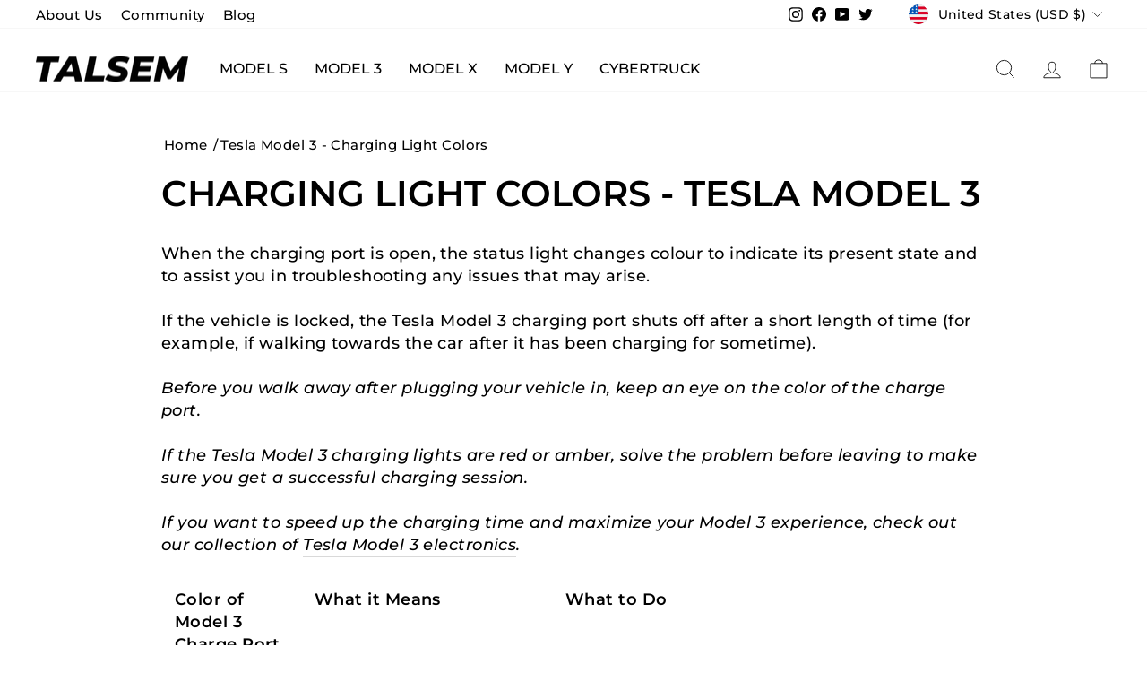

--- FILE ---
content_type: text/html; charset=utf-8
request_url: https://talsem.com/pages/tesla-model-3-charge-port-status-lights
body_size: 35402
content:
<!doctype html>
<html class="no-js" lang="en-US" dir="ltr">
<head>
<!-- Google tag (gtag.js) -->
<script async src="https://www.googletagmanager.com/gtag/js?id=AW-578508159"></script>
<script>
  window.dataLayer = window.dataLayer || [];
  function gtag(){dataLayer.push(arguments);}
  gtag('js', new Date());

  gtag('config', 'AW-578508159');
</script>

  <meta charset="utf-8">
  <meta http-equiv="X-UA-Compatible" content="IE=edge,chrome=1">
  <meta name="viewport" content="width=device-width,initial-scale=1">
  <meta name="theme-color" content="#c20000"><link rel="preload" href="//talsem.com/cdn/shopifycloud/storefront/assets/no-image-2048-a2addb12_1370x.gif" as="image">
  
  
  

  
  <link rel="canonical" href="https://talsem.com/pages/tesla-model-3-charge-port-status-lights">
  <link rel="preconnect" href="https://cdn.shopify.com">
  <link rel="preconnect" href="https://fonts.shopifycdn.com">
  <link rel="dns-prefetch" href="https://productreviews.shopifycdn.com">
  <link rel="dns-prefetch" href="https://ajax.googleapis.com">
  <link rel="dns-prefetch" href="https://maps.googleapis.com">
  <link rel="dns-prefetch" href="https://maps.gstatic.com"><link rel="shortcut icon" href="//talsem.com/cdn/shop/files/Talsem_Square_T_1089b2ff-21bd-4de9-a175-69fab6512cfd_32x32.png?v=1657107110" type="image/png" /><title>Tesla Model 3 - Charging Light Colors
&ndash; TALSEM
</title>

    
<meta name="description" content="How to read and understand your Tesla Model 3 charge port status lights.">
<meta name="keywords" content=" Tesla Model 3 - Charging Light Colors   Tesla Model 3 - Charging Light Colors  " />

 


  <meta property="og:site_name" content="TALSEM">
  <meta property="og:url" content="https://talsem.com/pages/tesla-model-3-charge-port-status-lights">
  <meta property="og:title" content="Tesla Model 3 - Charging Light Colors">
  <meta property="og:type" content="website">
  
      
<meta property="og:description" content="How to read and understand your Tesla Model 3 charge port status lights.">
  
<meta property="og:image" content="http://talsem.com/cdn/shop/files/Logo_T_social_sharing_8a750b3a-71ab-48a3-9a34-0a6b245ae8bb.png?v=1630325077">
    <meta property="og:image:secure_url" content="https://talsem.com/cdn/shop/files/Logo_T_social_sharing_8a750b3a-71ab-48a3-9a34-0a6b245ae8bb.png?v=1630325077">
    <meta property="og:image:width" content="1200">
    <meta property="og:image:height" content="628"><meta name="twitter:site" content="@talsemT">
  <meta name="twitter:card" content="summary_large_image">
  <meta name="twitter:title" content="Tesla Model 3 - Charging Light Colors">
  <meta name="twitter:description" content="How to read and understand your Tesla Model 3 charge port status lights.">
<meta content="JRLpfnKgpg9SQHHMVf17L9gEOU5dQvRMtZLqKOsKoIc" name="google-site-verification"/><style data-shopify>@font-face {
  font-family: Montserrat;
  font-weight: 500;
  font-style: normal;
  font-display: swap;
  src: url("//talsem.com/cdn/fonts/montserrat/montserrat_n5.07ef3781d9c78c8b93c98419da7ad4fbeebb6635.woff2") format("woff2"),
       url("//talsem.com/cdn/fonts/montserrat/montserrat_n5.adf9b4bd8b0e4f55a0b203cdd84512667e0d5e4d.woff") format("woff");
}

  @font-face {
  font-family: Montserrat;
  font-weight: 500;
  font-style: normal;
  font-display: swap;
  src: url("//talsem.com/cdn/fonts/montserrat/montserrat_n5.07ef3781d9c78c8b93c98419da7ad4fbeebb6635.woff2") format("woff2"),
       url("//talsem.com/cdn/fonts/montserrat/montserrat_n5.adf9b4bd8b0e4f55a0b203cdd84512667e0d5e4d.woff") format("woff");
}


  @font-face {
  font-family: Montserrat;
  font-weight: 600;
  font-style: normal;
  font-display: swap;
  src: url("//talsem.com/cdn/fonts/montserrat/montserrat_n6.1326b3e84230700ef15b3a29fb520639977513e0.woff2") format("woff2"),
       url("//talsem.com/cdn/fonts/montserrat/montserrat_n6.652f051080eb14192330daceed8cd53dfdc5ead9.woff") format("woff");
}

  @font-face {
  font-family: Montserrat;
  font-weight: 500;
  font-style: italic;
  font-display: swap;
  src: url("//talsem.com/cdn/fonts/montserrat/montserrat_i5.d3a783eb0cc26f2fda1e99d1dfec3ebaea1dc164.woff2") format("woff2"),
       url("//talsem.com/cdn/fonts/montserrat/montserrat_i5.76d414ea3d56bb79ef992a9c62dce2e9063bc062.woff") format("woff");
}

  @font-face {
  font-family: Montserrat;
  font-weight: 600;
  font-style: italic;
  font-display: swap;
  src: url("//talsem.com/cdn/fonts/montserrat/montserrat_i6.e90155dd2f004112a61c0322d66d1f59dadfa84b.woff2") format("woff2"),
       url("//talsem.com/cdn/fonts/montserrat/montserrat_i6.41470518d8e9d7f1bcdd29a447c2397e5393943f.woff") format("woff");
}

</style><link href="//talsem.com/cdn/shop/t/25/assets/theme.css?v=162305879885577939741742290299" rel="stylesheet" type="text/css" media="all" />
  <link href="//talsem.com/cdn/shop/t/25/assets/styles.css?v=37583645570162902361717052304" rel="stylesheet" type="text/css" media="all" />
<style data-shopify>:root {
    --typeHeaderPrimary: Montserrat;
    --typeHeaderFallback: sans-serif;
    --typeHeaderSize: 40px;
    --typeHeaderWeight: 500;
    --typeHeaderLineHeight: 1.5;
    --typeHeaderSpacing: 0.0em;

    --typeBasePrimary:Montserrat;
    --typeBaseFallback:sans-serif;
    --typeBaseSize: 18px;
    --typeBaseWeight: 500;
    --typeBaseSpacing: 0.025em;
    --typeBaseLineHeight: 1.4;

    --typeCollectionTitle: 20px;

    --iconWeight: 2px;
    --iconLinecaps: miter;

    
      --buttonRadius: 3px;
    

    --colorGridOverlayOpacity: 0.0;
  }

  .placeholder-content {
    background-image: linear-gradient(100deg, #ffffff 40%, #f7f7f7 63%, #ffffff 79%);
  }</style><script>
    document.documentElement.className = document.documentElement.className.replace('no-js', 'js');

    window.theme = window.theme || {};
    theme.routes = {
      home: "/",
      cart: "/cart.js",
      cartPage: "/cart",
      cartAdd: "/cart/add.js",
      cartChange: "/cart/change.js",
      search: "/search"
    };
    theme.strings = {
      soldOut: "Sold Out",
      unavailable: "Unavailable",
      inStockLabel: "In stock, ready to ship",
      stockLabel: "Low stock - [count] items left",
      willNotShipUntil: "Ready to ship [date]",
      willBeInStockAfter: "Back in stock [date]",
      waitingForStock: "Inventory on the way",
      savePrice: "Save [saved_amount]",
      cartEmpty: "Your cart is currently empty.",
      cartTermsConfirmation: "You must agree with the terms and conditions of sales to check out",
      searchCollections: "Collections:",
      searchPages: "Pages:",
      searchArticles: "Articles:"
    };
    theme.settings = {
      dynamicVariantsEnable: true,
      cartType: "drawer",
      isCustomerTemplate: false,
      moneyFormat: "${{amount}}",
      saveType: "dollar",
      productImageSize: "natural",
      productImageCover: false,
      predictiveSearch: true,
      predictiveSearchType: "product,article,page,collection",
      quickView: true,
      themeName: 'Impulse',
      themeVersion: "6.0.1"
    };
  </script>

  <script>window.performance && window.performance.mark && window.performance.mark('shopify.content_for_header.start');</script><meta name="google-site-verification" content="JRLpfnKgpg9SQHHMVf17L9gEOU5dQvRMtZLqKOsKoIc">
<meta id="shopify-digital-wallet" name="shopify-digital-wallet" content="/10590355520/digital_wallets/dialog">
<meta name="shopify-checkout-api-token" content="1c2ef0d9e86687251f84deb66af14a4b">
<meta id="in-context-paypal-metadata" data-shop-id="10590355520" data-venmo-supported="false" data-environment="production" data-locale="en_US" data-paypal-v4="true" data-currency="USD">
<link rel="alternate" hreflang="x-default" href="https://talsem.com/pages/tesla-model-3-charge-port-status-lights">
<link rel="alternate" hreflang="en" href="https://talsem.com/pages/tesla-model-3-charge-port-status-lights">
<link rel="alternate" hreflang="en-CA" href="https://talsem.com/en-ca/pages/tesla-model-3-charge-port-status-lights">
<link rel="alternate" hreflang="fr-CA" href="https://talsem.com/fr-ca/pages/tesla-model-3-charge-port-status-lights">
<link rel="alternate" hreflang="en-GB" href="https://talsem.com/en-gb/pages/tesla-model-3-charge-port-status-lights">
<link rel="alternate" hreflang="fr-FR" href="https://talsem.com/fr-fr/pages/tesla-model-3-charge-port-status-lights">
<script async="async" src="/checkouts/internal/preloads.js?locale=en-US"></script>
<link rel="preconnect" href="https://shop.app" crossorigin="anonymous">
<script async="async" src="https://shop.app/checkouts/internal/preloads.js?locale=en-US&shop_id=10590355520" crossorigin="anonymous"></script>
<script id="apple-pay-shop-capabilities" type="application/json">{"shopId":10590355520,"countryCode":"HK","currencyCode":"USD","merchantCapabilities":["supports3DS"],"merchantId":"gid:\/\/shopify\/Shop\/10590355520","merchantName":"TALSEM","requiredBillingContactFields":["postalAddress","email","phone"],"requiredShippingContactFields":["postalAddress","email","phone"],"shippingType":"shipping","supportedNetworks":["visa","masterCard","amex"],"total":{"type":"pending","label":"TALSEM","amount":"1.00"},"shopifyPaymentsEnabled":true,"supportsSubscriptions":true}</script>
<script id="shopify-features" type="application/json">{"accessToken":"1c2ef0d9e86687251f84deb66af14a4b","betas":["rich-media-storefront-analytics"],"domain":"talsem.com","predictiveSearch":true,"shopId":10590355520,"locale":"en"}</script>
<script>var Shopify = Shopify || {};
Shopify.shop = "dachshundvillage.myshopify.com";
Shopify.locale = "en";
Shopify.currency = {"active":"USD","rate":"1.0"};
Shopify.country = "US";
Shopify.theme = {"name":"Talsem\/Main","id":134919618801,"schema_name":"Impulse","schema_version":"6.0.1","theme_store_id":null,"role":"main"};
Shopify.theme.handle = "null";
Shopify.theme.style = {"id":null,"handle":null};
Shopify.cdnHost = "talsem.com/cdn";
Shopify.routes = Shopify.routes || {};
Shopify.routes.root = "/";</script>
<script type="module">!function(o){(o.Shopify=o.Shopify||{}).modules=!0}(window);</script>
<script>!function(o){function n(){var o=[];function n(){o.push(Array.prototype.slice.apply(arguments))}return n.q=o,n}var t=o.Shopify=o.Shopify||{};t.loadFeatures=n(),t.autoloadFeatures=n()}(window);</script>
<script>
  window.ShopifyPay = window.ShopifyPay || {};
  window.ShopifyPay.apiHost = "shop.app\/pay";
  window.ShopifyPay.redirectState = null;
</script>
<script id="shop-js-analytics" type="application/json">{"pageType":"page"}</script>
<script defer="defer" async type="module" src="//talsem.com/cdn/shopifycloud/shop-js/modules/v2/client.init-shop-cart-sync_IZsNAliE.en.esm.js"></script>
<script defer="defer" async type="module" src="//talsem.com/cdn/shopifycloud/shop-js/modules/v2/chunk.common_0OUaOowp.esm.js"></script>
<script type="module">
  await import("//talsem.com/cdn/shopifycloud/shop-js/modules/v2/client.init-shop-cart-sync_IZsNAliE.en.esm.js");
await import("//talsem.com/cdn/shopifycloud/shop-js/modules/v2/chunk.common_0OUaOowp.esm.js");

  window.Shopify.SignInWithShop?.initShopCartSync?.({"fedCMEnabled":true,"windoidEnabled":true});

</script>
<script>
  window.Shopify = window.Shopify || {};
  if (!window.Shopify.featureAssets) window.Shopify.featureAssets = {};
  window.Shopify.featureAssets['shop-js'] = {"shop-cart-sync":["modules/v2/client.shop-cart-sync_DLOhI_0X.en.esm.js","modules/v2/chunk.common_0OUaOowp.esm.js"],"init-fed-cm":["modules/v2/client.init-fed-cm_C6YtU0w6.en.esm.js","modules/v2/chunk.common_0OUaOowp.esm.js"],"shop-button":["modules/v2/client.shop-button_BCMx7GTG.en.esm.js","modules/v2/chunk.common_0OUaOowp.esm.js"],"shop-cash-offers":["modules/v2/client.shop-cash-offers_BT26qb5j.en.esm.js","modules/v2/chunk.common_0OUaOowp.esm.js","modules/v2/chunk.modal_CGo_dVj3.esm.js"],"init-windoid":["modules/v2/client.init-windoid_B9PkRMql.en.esm.js","modules/v2/chunk.common_0OUaOowp.esm.js"],"init-shop-email-lookup-coordinator":["modules/v2/client.init-shop-email-lookup-coordinator_DZkqjsbU.en.esm.js","modules/v2/chunk.common_0OUaOowp.esm.js"],"shop-toast-manager":["modules/v2/client.shop-toast-manager_Di2EnuM7.en.esm.js","modules/v2/chunk.common_0OUaOowp.esm.js"],"shop-login-button":["modules/v2/client.shop-login-button_BtqW_SIO.en.esm.js","modules/v2/chunk.common_0OUaOowp.esm.js","modules/v2/chunk.modal_CGo_dVj3.esm.js"],"avatar":["modules/v2/client.avatar_BTnouDA3.en.esm.js"],"pay-button":["modules/v2/client.pay-button_CWa-C9R1.en.esm.js","modules/v2/chunk.common_0OUaOowp.esm.js"],"init-shop-cart-sync":["modules/v2/client.init-shop-cart-sync_IZsNAliE.en.esm.js","modules/v2/chunk.common_0OUaOowp.esm.js"],"init-customer-accounts":["modules/v2/client.init-customer-accounts_DenGwJTU.en.esm.js","modules/v2/client.shop-login-button_BtqW_SIO.en.esm.js","modules/v2/chunk.common_0OUaOowp.esm.js","modules/v2/chunk.modal_CGo_dVj3.esm.js"],"init-shop-for-new-customer-accounts":["modules/v2/client.init-shop-for-new-customer-accounts_JdHXxpS9.en.esm.js","modules/v2/client.shop-login-button_BtqW_SIO.en.esm.js","modules/v2/chunk.common_0OUaOowp.esm.js","modules/v2/chunk.modal_CGo_dVj3.esm.js"],"init-customer-accounts-sign-up":["modules/v2/client.init-customer-accounts-sign-up_D6__K_p8.en.esm.js","modules/v2/client.shop-login-button_BtqW_SIO.en.esm.js","modules/v2/chunk.common_0OUaOowp.esm.js","modules/v2/chunk.modal_CGo_dVj3.esm.js"],"checkout-modal":["modules/v2/client.checkout-modal_C_ZQDY6s.en.esm.js","modules/v2/chunk.common_0OUaOowp.esm.js","modules/v2/chunk.modal_CGo_dVj3.esm.js"],"shop-follow-button":["modules/v2/client.shop-follow-button_XetIsj8l.en.esm.js","modules/v2/chunk.common_0OUaOowp.esm.js","modules/v2/chunk.modal_CGo_dVj3.esm.js"],"lead-capture":["modules/v2/client.lead-capture_DvA72MRN.en.esm.js","modules/v2/chunk.common_0OUaOowp.esm.js","modules/v2/chunk.modal_CGo_dVj3.esm.js"],"shop-login":["modules/v2/client.shop-login_ClXNxyh6.en.esm.js","modules/v2/chunk.common_0OUaOowp.esm.js","modules/v2/chunk.modal_CGo_dVj3.esm.js"],"payment-terms":["modules/v2/client.payment-terms_CNlwjfZz.en.esm.js","modules/v2/chunk.common_0OUaOowp.esm.js","modules/v2/chunk.modal_CGo_dVj3.esm.js"]};
</script>
<script>(function() {
  var isLoaded = false;
  function asyncLoad() {
    if (isLoaded) return;
    isLoaded = true;
    var urls = ["\/\/shopify.privy.com\/widget.js?shop=dachshundvillage.myshopify.com","https:\/\/chimpstatic.com\/mcjs-connected\/js\/users\/13759b7fc78bcb74fb0201b5e\/57dc9d4fbaedafa229ae55459.js?shop=dachshundvillage.myshopify.com","https:\/\/widgets.automizely.com\/reviews\/v1\/sdk.js?connection_id=509b410519b846cbb4be3f21531df218\u0026mapped_org_id=c14913f44d527c74c9f0e83d10be9e97_v1\u0026oid=89b8b996fe624c57809dd27882c2c1e0\u0026shop=dachshundvillage.myshopify.com","https:\/\/cdn.doofinder.com\/shopify\/doofinder-installed.js?shop=dachshundvillage.myshopify.com","\/\/cdn.shopify.com\/proxy\/b2bdbf3aab0eec68a1c0af41d8a2be1edabde7d8941aef2b078ae33983105ca2\/tabs.tkdigital.dev\/scripts\/ne_smart_tabs_1cea0f9f3ef235a3da69fe0ece073d55.js?shop=dachshundvillage.myshopify.com\u0026sp-cache-control=cHVibGljLCBtYXgtYWdlPTkwMA","https:\/\/sdks.automizely.com\/conversions\/v1\/conversions.js?app_connection_id=6bc9233c06944c4eb0af4cc79068ddbe\u0026mapped_org_id=c14913f44d527c74c9f0e83d10be9e97_v1\u0026shop=dachshundvillage.myshopify.com"];
    for (var i = 0; i < urls.length; i++) {
      var s = document.createElement('script');
      s.type = 'text/javascript';
      s.async = true;
      s.src = urls[i];
      var x = document.getElementsByTagName('script')[0];
      x.parentNode.insertBefore(s, x);
    }
  };
  if(window.attachEvent) {
    window.attachEvent('onload', asyncLoad);
  } else {
    window.addEventListener('load', asyncLoad, false);
  }
})();</script>
<script id="__st">var __st={"a":10590355520,"offset":28800,"reqid":"9665898d-ece9-4636-9a83-658ceff00940-1768385976","pageurl":"talsem.com\/pages\/tesla-model-3-charge-port-status-lights","s":"pages-65479082135","u":"49411f612295","p":"page","rtyp":"page","rid":65479082135};</script>
<script>window.ShopifyPaypalV4VisibilityTracking = true;</script>
<script id="captcha-bootstrap">!function(){'use strict';const t='contact',e='account',n='new_comment',o=[[t,t],['blogs',n],['comments',n],[t,'customer']],c=[[e,'customer_login'],[e,'guest_login'],[e,'recover_customer_password'],[e,'create_customer']],r=t=>t.map((([t,e])=>`form[action*='/${t}']:not([data-nocaptcha='true']) input[name='form_type'][value='${e}']`)).join(','),a=t=>()=>t?[...document.querySelectorAll(t)].map((t=>t.form)):[];function s(){const t=[...o],e=r(t);return a(e)}const i='password',u='form_key',d=['recaptcha-v3-token','g-recaptcha-response','h-captcha-response',i],f=()=>{try{return window.sessionStorage}catch{return}},m='__shopify_v',_=t=>t.elements[u];function p(t,e,n=!1){try{const o=window.sessionStorage,c=JSON.parse(o.getItem(e)),{data:r}=function(t){const{data:e,action:n}=t;return t[m]||n?{data:e,action:n}:{data:t,action:n}}(c);for(const[e,n]of Object.entries(r))t.elements[e]&&(t.elements[e].value=n);n&&o.removeItem(e)}catch(o){console.error('form repopulation failed',{error:o})}}const l='form_type',E='cptcha';function T(t){t.dataset[E]=!0}const w=window,h=w.document,L='Shopify',v='ce_forms',y='captcha';let A=!1;((t,e)=>{const n=(g='f06e6c50-85a8-45c8-87d0-21a2b65856fe',I='https://cdn.shopify.com/shopifycloud/storefront-forms-hcaptcha/ce_storefront_forms_captcha_hcaptcha.v1.5.2.iife.js',D={infoText:'Protected by hCaptcha',privacyText:'Privacy',termsText:'Terms'},(t,e,n)=>{const o=w[L][v],c=o.bindForm;if(c)return c(t,g,e,D).then(n);var r;o.q.push([[t,g,e,D],n]),r=I,A||(h.body.append(Object.assign(h.createElement('script'),{id:'captcha-provider',async:!0,src:r})),A=!0)});var g,I,D;w[L]=w[L]||{},w[L][v]=w[L][v]||{},w[L][v].q=[],w[L][y]=w[L][y]||{},w[L][y].protect=function(t,e){n(t,void 0,e),T(t)},Object.freeze(w[L][y]),function(t,e,n,w,h,L){const[v,y,A,g]=function(t,e,n){const i=e?o:[],u=t?c:[],d=[...i,...u],f=r(d),m=r(i),_=r(d.filter((([t,e])=>n.includes(e))));return[a(f),a(m),a(_),s()]}(w,h,L),I=t=>{const e=t.target;return e instanceof HTMLFormElement?e:e&&e.form},D=t=>v().includes(t);t.addEventListener('submit',(t=>{const e=I(t);if(!e)return;const n=D(e)&&!e.dataset.hcaptchaBound&&!e.dataset.recaptchaBound,o=_(e),c=g().includes(e)&&(!o||!o.value);(n||c)&&t.preventDefault(),c&&!n&&(function(t){try{if(!f())return;!function(t){const e=f();if(!e)return;const n=_(t);if(!n)return;const o=n.value;o&&e.removeItem(o)}(t);const e=Array.from(Array(32),(()=>Math.random().toString(36)[2])).join('');!function(t,e){_(t)||t.append(Object.assign(document.createElement('input'),{type:'hidden',name:u})),t.elements[u].value=e}(t,e),function(t,e){const n=f();if(!n)return;const o=[...t.querySelectorAll(`input[type='${i}']`)].map((({name:t})=>t)),c=[...d,...o],r={};for(const[a,s]of new FormData(t).entries())c.includes(a)||(r[a]=s);n.setItem(e,JSON.stringify({[m]:1,action:t.action,data:r}))}(t,e)}catch(e){console.error('failed to persist form',e)}}(e),e.submit())}));const S=(t,e)=>{t&&!t.dataset[E]&&(n(t,e.some((e=>e===t))),T(t))};for(const o of['focusin','change'])t.addEventListener(o,(t=>{const e=I(t);D(e)&&S(e,y())}));const B=e.get('form_key'),M=e.get(l),P=B&&M;t.addEventListener('DOMContentLoaded',(()=>{const t=y();if(P)for(const e of t)e.elements[l].value===M&&p(e,B);[...new Set([...A(),...v().filter((t=>'true'===t.dataset.shopifyCaptcha))])].forEach((e=>S(e,t)))}))}(h,new URLSearchParams(w.location.search),n,t,e,['guest_login'])})(!0,!0)}();</script>
<script integrity="sha256-4kQ18oKyAcykRKYeNunJcIwy7WH5gtpwJnB7kiuLZ1E=" data-source-attribution="shopify.loadfeatures" defer="defer" src="//talsem.com/cdn/shopifycloud/storefront/assets/storefront/load_feature-a0a9edcb.js" crossorigin="anonymous"></script>
<script crossorigin="anonymous" defer="defer" src="//talsem.com/cdn/shopifycloud/storefront/assets/shopify_pay/storefront-65b4c6d7.js?v=20250812"></script>
<script data-source-attribution="shopify.dynamic_checkout.dynamic.init">var Shopify=Shopify||{};Shopify.PaymentButton=Shopify.PaymentButton||{isStorefrontPortableWallets:!0,init:function(){window.Shopify.PaymentButton.init=function(){};var t=document.createElement("script");t.src="https://talsem.com/cdn/shopifycloud/portable-wallets/latest/portable-wallets.en.js",t.type="module",document.head.appendChild(t)}};
</script>
<script data-source-attribution="shopify.dynamic_checkout.buyer_consent">
  function portableWalletsHideBuyerConsent(e){var t=document.getElementById("shopify-buyer-consent"),n=document.getElementById("shopify-subscription-policy-button");t&&n&&(t.classList.add("hidden"),t.setAttribute("aria-hidden","true"),n.removeEventListener("click",e))}function portableWalletsShowBuyerConsent(e){var t=document.getElementById("shopify-buyer-consent"),n=document.getElementById("shopify-subscription-policy-button");t&&n&&(t.classList.remove("hidden"),t.removeAttribute("aria-hidden"),n.addEventListener("click",e))}window.Shopify?.PaymentButton&&(window.Shopify.PaymentButton.hideBuyerConsent=portableWalletsHideBuyerConsent,window.Shopify.PaymentButton.showBuyerConsent=portableWalletsShowBuyerConsent);
</script>
<script data-source-attribution="shopify.dynamic_checkout.cart.bootstrap">document.addEventListener("DOMContentLoaded",(function(){function t(){return document.querySelector("shopify-accelerated-checkout-cart, shopify-accelerated-checkout")}if(t())Shopify.PaymentButton.init();else{new MutationObserver((function(e,n){t()&&(Shopify.PaymentButton.init(),n.disconnect())})).observe(document.body,{childList:!0,subtree:!0})}}));
</script>
<link id="shopify-accelerated-checkout-styles" rel="stylesheet" media="screen" href="https://talsem.com/cdn/shopifycloud/portable-wallets/latest/accelerated-checkout-backwards-compat.css" crossorigin="anonymous">
<style id="shopify-accelerated-checkout-cart">
        #shopify-buyer-consent {
  margin-top: 1em;
  display: inline-block;
  width: 100%;
}

#shopify-buyer-consent.hidden {
  display: none;
}

#shopify-subscription-policy-button {
  background: none;
  border: none;
  padding: 0;
  text-decoration: underline;
  font-size: inherit;
  cursor: pointer;
}

#shopify-subscription-policy-button::before {
  box-shadow: none;
}

      </style>

<script>window.performance && window.performance.mark && window.performance.mark('shopify.content_for_header.end');</script>

  <script src="//talsem.com/cdn/shop/t/25/assets/vendor-scripts-v11.js" defer="defer"></script><link rel="stylesheet" href="//talsem.com/cdn/shop/t/25/assets/country-flags.css"><script src="//talsem.com/cdn/shop/t/25/assets/theme.js?v=151457034211038922701731395564" defer="defer"></script>
  <script src="//talsem.com/cdn/shop/t/25/assets/custom.js?v=49651950451288421631728547274" defer="defer"></script><!-- Clarity -->
<script type="text/javascript">
    (function(c,l,a,r,i,t,y){
        c[a]=c[a]||function(){(c[a].q=c[a].q||[]).push(arguments)};
        t=l.createElement(r);t.async=1;t.src="https://www.clarity.ms/tag/"+i;
        y=l.getElementsByTagName(r)[0];y.parentNode.insertBefore(t,y);
    })(window, document, "clarity", "script", "lrmyq5fb7y");
</script>

<!--DOOFINDER-SHOPIFY-->  <script>
  const dfLayerOptions = {
    installationId: 'c8a70368-2dd3-4547-a830-4a1b51631326',
    zone: 'eu1'
  };

  
/** START SHOPIFY ADD TO CART **/
document.addEventListener('doofinder.cart.add', function(event) {

  class DoofinderAddToCartError extends Error {
    constructor(reason, status = "") {
      const message = "Error adding an item to the cart. Reason: " + reason + ". Status code: " + status;
      super(message);
      this.name = "DoofinderAddToCartError";
    }
  }

  const product_endpoint = new URL(event.detail.link).pathname + '.js';
  const statusPromise = event.detail.statusPromise;

  fetch(product_endpoint, {
      method: 'GET',
      headers: {
        'Content-Type': 'application/json'
      },
    })
    .then(response => {
      return response.json()
    })
    .then(data => {
      variant_id = get_variant_id(parseInt(event.detail.item_id), data)
      if (variant_id) {
        add_to_cart(variant_id, event.detail.amount)
      } else {
        statusPromise.reject(new DoofinderAddToCartError("Variant not found, redirecting to the item page", 200));
        window.location.href = event.detail.link
      }
    })
    .catch((error) => {
      console.error('Error:', error)
      statusPromise.reject(new DoofinderAddToCartError(error, 400));
    })

  function get_variant_id(product_id, product_data) {
    if (product_data.variants.length > 1) {
      if (is_variant_id_in_list(product_id, product_data.variants)) {
        return product_id
      }
      return false
    } else {
      return product_data.variants[0].id
    }
  }

  function is_variant_id_in_list(variant_id, variant_list) {
    let is_variant = false

    variant_list.forEach(variant => {
      if (variant.id === variant_id) {
        is_variant = true
      }
    })

    return is_variant
  }

  function add_to_cart(id, amount) {
    let formData = {
      'items': [{
        'id': id,
        'quantity': amount
      }],
      sections: "cart-items,cart-icon-bubble,cart-live-region-text,cart-footer"
    }

    const route = window.Shopify.routes.root ?
      window.Shopify.routes.root + 'cart/add.js' :
      window.Shopify.routes.cart_url + '/add.js' ;

    fetch(route, {
        method: 'POST',
        headers: {
          'Content-Type': 'application/json'
        },
        body: JSON.stringify(formData)
      })
      .then(response => response.json())
      .then(data => {renderSections(data.sections)})
      .catch((error) => {
        console.error('Error:', error);
        statusPromise.reject(new DoofinderAddToCartError(error, 400));
      });
  }

  function renderSections(sections){
    for( section_id in sections ){
      let section = document.querySelector("#"+section_id);
      let section_html = sections[section_id];
      if(section && section_html){
        section.innerHTML = section_html;
      }
    }
    statusPromise.resolve("The item has been successfully added to the cart.");
  }
});
/** END SHOPIFY ADD TO CART **/


/** START SHOPIFY OPTIONS **/
dfLayerOptions.language = "en";
/** END SHOPIFY OPTIONS **/



  (function (l, a, y, e, r, s) {
    r = l.createElement(a); r.onload = e; r.async = 1; r.src = y;
    s = l.getElementsByTagName(a)[0]; s.parentNode.insertBefore(r, s);
  })(document, 'script', 'https://cdn.doofinder.com/livelayer/1/js/loader.min.js', function () {
    doofinderLoader.load(dfLayerOptions);
  });
</script>
  <!--/DOOFINDER-SHOPIFY--><!-- BEGIN app block: shopify://apps/klaviyo-email-marketing-sms/blocks/klaviyo-onsite-embed/2632fe16-c075-4321-a88b-50b567f42507 -->












  <script async src="https://static.klaviyo.com/onsite/js/Ym8pH5/klaviyo.js?company_id=Ym8pH5"></script>
  <script>!function(){if(!window.klaviyo){window._klOnsite=window._klOnsite||[];try{window.klaviyo=new Proxy({},{get:function(n,i){return"push"===i?function(){var n;(n=window._klOnsite).push.apply(n,arguments)}:function(){for(var n=arguments.length,o=new Array(n),w=0;w<n;w++)o[w]=arguments[w];var t="function"==typeof o[o.length-1]?o.pop():void 0,e=new Promise((function(n){window._klOnsite.push([i].concat(o,[function(i){t&&t(i),n(i)}]))}));return e}}})}catch(n){window.klaviyo=window.klaviyo||[],window.klaviyo.push=function(){var n;(n=window._klOnsite).push.apply(n,arguments)}}}}();</script>

  




  <script>
    window.klaviyoReviewsProductDesignMode = false
  </script>







<!-- END app block --><link href="https://monorail-edge.shopifysvc.com" rel="dns-prefetch">
<script>(function(){if ("sendBeacon" in navigator && "performance" in window) {try {var session_token_from_headers = performance.getEntriesByType('navigation')[0].serverTiming.find(x => x.name == '_s').description;} catch {var session_token_from_headers = undefined;}var session_cookie_matches = document.cookie.match(/_shopify_s=([^;]*)/);var session_token_from_cookie = session_cookie_matches && session_cookie_matches.length === 2 ? session_cookie_matches[1] : "";var session_token = session_token_from_headers || session_token_from_cookie || "";function handle_abandonment_event(e) {var entries = performance.getEntries().filter(function(entry) {return /monorail-edge.shopifysvc.com/.test(entry.name);});if (!window.abandonment_tracked && entries.length === 0) {window.abandonment_tracked = true;var currentMs = Date.now();var navigation_start = performance.timing.navigationStart;var payload = {shop_id: 10590355520,url: window.location.href,navigation_start,duration: currentMs - navigation_start,session_token,page_type: "page"};window.navigator.sendBeacon("https://monorail-edge.shopifysvc.com/v1/produce", JSON.stringify({schema_id: "online_store_buyer_site_abandonment/1.1",payload: payload,metadata: {event_created_at_ms: currentMs,event_sent_at_ms: currentMs}}));}}window.addEventListener('pagehide', handle_abandonment_event);}}());</script>
<script id="web-pixels-manager-setup">(function e(e,d,r,n,o){if(void 0===o&&(o={}),!Boolean(null===(a=null===(i=window.Shopify)||void 0===i?void 0:i.analytics)||void 0===a?void 0:a.replayQueue)){var i,a;window.Shopify=window.Shopify||{};var t=window.Shopify;t.analytics=t.analytics||{};var s=t.analytics;s.replayQueue=[],s.publish=function(e,d,r){return s.replayQueue.push([e,d,r]),!0};try{self.performance.mark("wpm:start")}catch(e){}var l=function(){var e={modern:/Edge?\/(1{2}[4-9]|1[2-9]\d|[2-9]\d{2}|\d{4,})\.\d+(\.\d+|)|Firefox\/(1{2}[4-9]|1[2-9]\d|[2-9]\d{2}|\d{4,})\.\d+(\.\d+|)|Chrom(ium|e)\/(9{2}|\d{3,})\.\d+(\.\d+|)|(Maci|X1{2}).+ Version\/(15\.\d+|(1[6-9]|[2-9]\d|\d{3,})\.\d+)([,.]\d+|)( \(\w+\)|)( Mobile\/\w+|) Safari\/|Chrome.+OPR\/(9{2}|\d{3,})\.\d+\.\d+|(CPU[ +]OS|iPhone[ +]OS|CPU[ +]iPhone|CPU IPhone OS|CPU iPad OS)[ +]+(15[._]\d+|(1[6-9]|[2-9]\d|\d{3,})[._]\d+)([._]\d+|)|Android:?[ /-](13[3-9]|1[4-9]\d|[2-9]\d{2}|\d{4,})(\.\d+|)(\.\d+|)|Android.+Firefox\/(13[5-9]|1[4-9]\d|[2-9]\d{2}|\d{4,})\.\d+(\.\d+|)|Android.+Chrom(ium|e)\/(13[3-9]|1[4-9]\d|[2-9]\d{2}|\d{4,})\.\d+(\.\d+|)|SamsungBrowser\/([2-9]\d|\d{3,})\.\d+/,legacy:/Edge?\/(1[6-9]|[2-9]\d|\d{3,})\.\d+(\.\d+|)|Firefox\/(5[4-9]|[6-9]\d|\d{3,})\.\d+(\.\d+|)|Chrom(ium|e)\/(5[1-9]|[6-9]\d|\d{3,})\.\d+(\.\d+|)([\d.]+$|.*Safari\/(?![\d.]+ Edge\/[\d.]+$))|(Maci|X1{2}).+ Version\/(10\.\d+|(1[1-9]|[2-9]\d|\d{3,})\.\d+)([,.]\d+|)( \(\w+\)|)( Mobile\/\w+|) Safari\/|Chrome.+OPR\/(3[89]|[4-9]\d|\d{3,})\.\d+\.\d+|(CPU[ +]OS|iPhone[ +]OS|CPU[ +]iPhone|CPU IPhone OS|CPU iPad OS)[ +]+(10[._]\d+|(1[1-9]|[2-9]\d|\d{3,})[._]\d+)([._]\d+|)|Android:?[ /-](13[3-9]|1[4-9]\d|[2-9]\d{2}|\d{4,})(\.\d+|)(\.\d+|)|Mobile Safari.+OPR\/([89]\d|\d{3,})\.\d+\.\d+|Android.+Firefox\/(13[5-9]|1[4-9]\d|[2-9]\d{2}|\d{4,})\.\d+(\.\d+|)|Android.+Chrom(ium|e)\/(13[3-9]|1[4-9]\d|[2-9]\d{2}|\d{4,})\.\d+(\.\d+|)|Android.+(UC? ?Browser|UCWEB|U3)[ /]?(15\.([5-9]|\d{2,})|(1[6-9]|[2-9]\d|\d{3,})\.\d+)\.\d+|SamsungBrowser\/(5\.\d+|([6-9]|\d{2,})\.\d+)|Android.+MQ{2}Browser\/(14(\.(9|\d{2,})|)|(1[5-9]|[2-9]\d|\d{3,})(\.\d+|))(\.\d+|)|K[Aa][Ii]OS\/(3\.\d+|([4-9]|\d{2,})\.\d+)(\.\d+|)/},d=e.modern,r=e.legacy,n=navigator.userAgent;return n.match(d)?"modern":n.match(r)?"legacy":"unknown"}(),u="modern"===l?"modern":"legacy",c=(null!=n?n:{modern:"",legacy:""})[u],f=function(e){return[e.baseUrl,"/wpm","/b",e.hashVersion,"modern"===e.buildTarget?"m":"l",".js"].join("")}({baseUrl:d,hashVersion:r,buildTarget:u}),m=function(e){var d=e.version,r=e.bundleTarget,n=e.surface,o=e.pageUrl,i=e.monorailEndpoint;return{emit:function(e){var a=e.status,t=e.errorMsg,s=(new Date).getTime(),l=JSON.stringify({metadata:{event_sent_at_ms:s},events:[{schema_id:"web_pixels_manager_load/3.1",payload:{version:d,bundle_target:r,page_url:o,status:a,surface:n,error_msg:t},metadata:{event_created_at_ms:s}}]});if(!i)return console&&console.warn&&console.warn("[Web Pixels Manager] No Monorail endpoint provided, skipping logging."),!1;try{return self.navigator.sendBeacon.bind(self.navigator)(i,l)}catch(e){}var u=new XMLHttpRequest;try{return u.open("POST",i,!0),u.setRequestHeader("Content-Type","text/plain"),u.send(l),!0}catch(e){return console&&console.warn&&console.warn("[Web Pixels Manager] Got an unhandled error while logging to Monorail."),!1}}}}({version:r,bundleTarget:l,surface:e.surface,pageUrl:self.location.href,monorailEndpoint:e.monorailEndpoint});try{o.browserTarget=l,function(e){var d=e.src,r=e.async,n=void 0===r||r,o=e.onload,i=e.onerror,a=e.sri,t=e.scriptDataAttributes,s=void 0===t?{}:t,l=document.createElement("script"),u=document.querySelector("head"),c=document.querySelector("body");if(l.async=n,l.src=d,a&&(l.integrity=a,l.crossOrigin="anonymous"),s)for(var f in s)if(Object.prototype.hasOwnProperty.call(s,f))try{l.dataset[f]=s[f]}catch(e){}if(o&&l.addEventListener("load",o),i&&l.addEventListener("error",i),u)u.appendChild(l);else{if(!c)throw new Error("Did not find a head or body element to append the script");c.appendChild(l)}}({src:f,async:!0,onload:function(){if(!function(){var e,d;return Boolean(null===(d=null===(e=window.Shopify)||void 0===e?void 0:e.analytics)||void 0===d?void 0:d.initialized)}()){var d=window.webPixelsManager.init(e)||void 0;if(d){var r=window.Shopify.analytics;r.replayQueue.forEach((function(e){var r=e[0],n=e[1],o=e[2];d.publishCustomEvent(r,n,o)})),r.replayQueue=[],r.publish=d.publishCustomEvent,r.visitor=d.visitor,r.initialized=!0}}},onerror:function(){return m.emit({status:"failed",errorMsg:"".concat(f," has failed to load")})},sri:function(e){var d=/^sha384-[A-Za-z0-9+/=]+$/;return"string"==typeof e&&d.test(e)}(c)?c:"",scriptDataAttributes:o}),m.emit({status:"loading"})}catch(e){m.emit({status:"failed",errorMsg:(null==e?void 0:e.message)||"Unknown error"})}}})({shopId: 10590355520,storefrontBaseUrl: "https://talsem.com",extensionsBaseUrl: "https://extensions.shopifycdn.com/cdn/shopifycloud/web-pixels-manager",monorailEndpoint: "https://monorail-edge.shopifysvc.com/unstable/produce_batch",surface: "storefront-renderer",enabledBetaFlags: ["2dca8a86","a0d5f9d2"],webPixelsConfigList: [{"id":"839254257","configuration":"{\"hashed_organization_id\":\"c14913f44d527c74c9f0e83d10be9e97_v1\",\"app_key\":\"dachshundvillage\",\"allow_collect_personal_data\":\"true\"}","eventPayloadVersion":"v1","runtimeContext":"STRICT","scriptVersion":"6f6660f15c595d517f203f6e1abcb171","type":"APP","apiClientId":2814809,"privacyPurposes":["ANALYTICS","MARKETING","SALE_OF_DATA"],"dataSharingAdjustments":{"protectedCustomerApprovalScopes":["read_customer_address","read_customer_email","read_customer_name","read_customer_personal_data","read_customer_phone"]}},{"id":"440762609","configuration":"{\"hashed_organization_id\":\"c14913f44d527c74c9f0e83d10be9e97_v1\",\"app_key\":\"dachshundvillage\",\"allow_collect_personal_data\":\"true\"}","eventPayloadVersion":"v1","runtimeContext":"STRICT","scriptVersion":"b0730350b8b5c0f4b59098a32648f87f","type":"APP","apiClientId":4551725,"privacyPurposes":["ANALYTICS","MARKETING","SALE_OF_DATA"],"dataSharingAdjustments":{"protectedCustomerApprovalScopes":["read_customer_address","read_customer_email","read_customer_name","read_customer_personal_data","read_customer_phone"]}},{"id":"416678129","configuration":"{\"config\":\"{\\\"pixel_id\\\":\\\"G-WNGLJVG3WH\\\",\\\"target_country\\\":\\\"US\\\",\\\"gtag_events\\\":[{\\\"type\\\":\\\"search\\\",\\\"action_label\\\":[\\\"G-WNGLJVG3WH\\\",\\\"AW-578508159\\\/Qxo3CPOE4uABEP-q7ZMC\\\"]},{\\\"type\\\":\\\"begin_checkout\\\",\\\"action_label\\\":[\\\"G-WNGLJVG3WH\\\",\\\"AW-578508159\\\/NAwqCPCE4uABEP-q7ZMC\\\"]},{\\\"type\\\":\\\"view_item\\\",\\\"action_label\\\":[\\\"G-WNGLJVG3WH\\\",\\\"AW-578508159\\\/qwQtCOqE4uABEP-q7ZMC\\\",\\\"MC-53P6SD325X\\\"]},{\\\"type\\\":\\\"purchase\\\",\\\"action_label\\\":[\\\"G-WNGLJVG3WH\\\",\\\"AW-578508159\\\/PdlOCOeE4uABEP-q7ZMC\\\",\\\"MC-53P6SD325X\\\"]},{\\\"type\\\":\\\"page_view\\\",\\\"action_label\\\":[\\\"G-WNGLJVG3WH\\\",\\\"AW-578508159\\\/24nOCOSE4uABEP-q7ZMC\\\",\\\"MC-53P6SD325X\\\"]},{\\\"type\\\":\\\"add_payment_info\\\",\\\"action_label\\\":[\\\"G-WNGLJVG3WH\\\",\\\"AW-578508159\\\/H26kCPaE4uABEP-q7ZMC\\\"]},{\\\"type\\\":\\\"add_to_cart\\\",\\\"action_label\\\":[\\\"G-WNGLJVG3WH\\\",\\\"AW-578508159\\\/7b9eCO2E4uABEP-q7ZMC\\\"]}],\\\"enable_monitoring_mode\\\":false}\"}","eventPayloadVersion":"v1","runtimeContext":"OPEN","scriptVersion":"b2a88bafab3e21179ed38636efcd8a93","type":"APP","apiClientId":1780363,"privacyPurposes":[],"dataSharingAdjustments":{"protectedCustomerApprovalScopes":["read_customer_address","read_customer_email","read_customer_name","read_customer_personal_data","read_customer_phone"]}},{"id":"180715761","configuration":"{\"pixel_id\":\"729190367764315\",\"pixel_type\":\"facebook_pixel\",\"metaapp_system_user_token\":\"-\"}","eventPayloadVersion":"v1","runtimeContext":"OPEN","scriptVersion":"ca16bc87fe92b6042fbaa3acc2fbdaa6","type":"APP","apiClientId":2329312,"privacyPurposes":["ANALYTICS","MARKETING","SALE_OF_DATA"],"dataSharingAdjustments":{"protectedCustomerApprovalScopes":["read_customer_address","read_customer_email","read_customer_name","read_customer_personal_data","read_customer_phone"]}},{"id":"102564081","configuration":"{\"hashed_organization_id\":\"c14913f44d527c74c9f0e83d10be9e97_v1\",\"app_key\":\"dachshundvillage\",\"allow_collect_personal_data\":\"true\"}","eventPayloadVersion":"v1","runtimeContext":"STRICT","scriptVersion":"c3e64302e4c6a915b615bb03ddf3784a","type":"APP","apiClientId":111542,"privacyPurposes":["ANALYTICS","MARKETING","SALE_OF_DATA"],"dataSharingAdjustments":{"protectedCustomerApprovalScopes":["read_customer_address","read_customer_email","read_customer_name","read_customer_personal_data","read_customer_phone"]}},{"id":"11927793","configuration":"{\"myshopifyDomain\":\"dachshundvillage.myshopify.com\"}","eventPayloadVersion":"v1","runtimeContext":"STRICT","scriptVersion":"23b97d18e2aa74363140dc29c9284e87","type":"APP","apiClientId":2775569,"privacyPurposes":["ANALYTICS","MARKETING","SALE_OF_DATA"],"dataSharingAdjustments":{"protectedCustomerApprovalScopes":["read_customer_address","read_customer_email","read_customer_name","read_customer_phone","read_customer_personal_data"]}},{"id":"59703537","eventPayloadVersion":"v1","runtimeContext":"LAX","scriptVersion":"1","type":"CUSTOM","privacyPurposes":["MARKETING"],"name":"Meta pixel (migrated)"},{"id":"shopify-app-pixel","configuration":"{}","eventPayloadVersion":"v1","runtimeContext":"STRICT","scriptVersion":"0450","apiClientId":"shopify-pixel","type":"APP","privacyPurposes":["ANALYTICS","MARKETING"]},{"id":"shopify-custom-pixel","eventPayloadVersion":"v1","runtimeContext":"LAX","scriptVersion":"0450","apiClientId":"shopify-pixel","type":"CUSTOM","privacyPurposes":["ANALYTICS","MARKETING"]}],isMerchantRequest: false,initData: {"shop":{"name":"TALSEM","paymentSettings":{"currencyCode":"USD"},"myshopifyDomain":"dachshundvillage.myshopify.com","countryCode":"HK","storefrontUrl":"https:\/\/talsem.com"},"customer":null,"cart":null,"checkout":null,"productVariants":[],"purchasingCompany":null},},"https://talsem.com/cdn","7cecd0b6w90c54c6cpe92089d5m57a67346",{"modern":"","legacy":""},{"shopId":"10590355520","storefrontBaseUrl":"https:\/\/talsem.com","extensionBaseUrl":"https:\/\/extensions.shopifycdn.com\/cdn\/shopifycloud\/web-pixels-manager","surface":"storefront-renderer","enabledBetaFlags":"[\"2dca8a86\", \"a0d5f9d2\"]","isMerchantRequest":"false","hashVersion":"7cecd0b6w90c54c6cpe92089d5m57a67346","publish":"custom","events":"[[\"page_viewed\",{}]]"});</script><script>
  window.ShopifyAnalytics = window.ShopifyAnalytics || {};
  window.ShopifyAnalytics.meta = window.ShopifyAnalytics.meta || {};
  window.ShopifyAnalytics.meta.currency = 'USD';
  var meta = {"page":{"pageType":"page","resourceType":"page","resourceId":65479082135,"requestId":"9665898d-ece9-4636-9a83-658ceff00940-1768385976"}};
  for (var attr in meta) {
    window.ShopifyAnalytics.meta[attr] = meta[attr];
  }
</script>
<script class="analytics">
  (function () {
    var customDocumentWrite = function(content) {
      var jquery = null;

      if (window.jQuery) {
        jquery = window.jQuery;
      } else if (window.Checkout && window.Checkout.$) {
        jquery = window.Checkout.$;
      }

      if (jquery) {
        jquery('body').append(content);
      }
    };

    var hasLoggedConversion = function(token) {
      if (token) {
        return document.cookie.indexOf('loggedConversion=' + token) !== -1;
      }
      return false;
    }

    var setCookieIfConversion = function(token) {
      if (token) {
        var twoMonthsFromNow = new Date(Date.now());
        twoMonthsFromNow.setMonth(twoMonthsFromNow.getMonth() + 2);

        document.cookie = 'loggedConversion=' + token + '; expires=' + twoMonthsFromNow;
      }
    }

    var trekkie = window.ShopifyAnalytics.lib = window.trekkie = window.trekkie || [];
    if (trekkie.integrations) {
      return;
    }
    trekkie.methods = [
      'identify',
      'page',
      'ready',
      'track',
      'trackForm',
      'trackLink'
    ];
    trekkie.factory = function(method) {
      return function() {
        var args = Array.prototype.slice.call(arguments);
        args.unshift(method);
        trekkie.push(args);
        return trekkie;
      };
    };
    for (var i = 0; i < trekkie.methods.length; i++) {
      var key = trekkie.methods[i];
      trekkie[key] = trekkie.factory(key);
    }
    trekkie.load = function(config) {
      trekkie.config = config || {};
      trekkie.config.initialDocumentCookie = document.cookie;
      var first = document.getElementsByTagName('script')[0];
      var script = document.createElement('script');
      script.type = 'text/javascript';
      script.onerror = function(e) {
        var scriptFallback = document.createElement('script');
        scriptFallback.type = 'text/javascript';
        scriptFallback.onerror = function(error) {
                var Monorail = {
      produce: function produce(monorailDomain, schemaId, payload) {
        var currentMs = new Date().getTime();
        var event = {
          schema_id: schemaId,
          payload: payload,
          metadata: {
            event_created_at_ms: currentMs,
            event_sent_at_ms: currentMs
          }
        };
        return Monorail.sendRequest("https://" + monorailDomain + "/v1/produce", JSON.stringify(event));
      },
      sendRequest: function sendRequest(endpointUrl, payload) {
        // Try the sendBeacon API
        if (window && window.navigator && typeof window.navigator.sendBeacon === 'function' && typeof window.Blob === 'function' && !Monorail.isIos12()) {
          var blobData = new window.Blob([payload], {
            type: 'text/plain'
          });

          if (window.navigator.sendBeacon(endpointUrl, blobData)) {
            return true;
          } // sendBeacon was not successful

        } // XHR beacon

        var xhr = new XMLHttpRequest();

        try {
          xhr.open('POST', endpointUrl);
          xhr.setRequestHeader('Content-Type', 'text/plain');
          xhr.send(payload);
        } catch (e) {
          console.log(e);
        }

        return false;
      },
      isIos12: function isIos12() {
        return window.navigator.userAgent.lastIndexOf('iPhone; CPU iPhone OS 12_') !== -1 || window.navigator.userAgent.lastIndexOf('iPad; CPU OS 12_') !== -1;
      }
    };
    Monorail.produce('monorail-edge.shopifysvc.com',
      'trekkie_storefront_load_errors/1.1',
      {shop_id: 10590355520,
      theme_id: 134919618801,
      app_name: "storefront",
      context_url: window.location.href,
      source_url: "//talsem.com/cdn/s/trekkie.storefront.55c6279c31a6628627b2ba1c5ff367020da294e2.min.js"});

        };
        scriptFallback.async = true;
        scriptFallback.src = '//talsem.com/cdn/s/trekkie.storefront.55c6279c31a6628627b2ba1c5ff367020da294e2.min.js';
        first.parentNode.insertBefore(scriptFallback, first);
      };
      script.async = true;
      script.src = '//talsem.com/cdn/s/trekkie.storefront.55c6279c31a6628627b2ba1c5ff367020da294e2.min.js';
      first.parentNode.insertBefore(script, first);
    };
    trekkie.load(
      {"Trekkie":{"appName":"storefront","development":false,"defaultAttributes":{"shopId":10590355520,"isMerchantRequest":null,"themeId":134919618801,"themeCityHash":"16933240291222413674","contentLanguage":"en","currency":"USD","eventMetadataId":"94a555b6-dc4a-4faf-ad62-9361fd37161c"},"isServerSideCookieWritingEnabled":true,"monorailRegion":"shop_domain","enabledBetaFlags":["65f19447"]},"Session Attribution":{},"S2S":{"facebookCapiEnabled":true,"source":"trekkie-storefront-renderer","apiClientId":580111}}
    );

    var loaded = false;
    trekkie.ready(function() {
      if (loaded) return;
      loaded = true;

      window.ShopifyAnalytics.lib = window.trekkie;

      var originalDocumentWrite = document.write;
      document.write = customDocumentWrite;
      try { window.ShopifyAnalytics.merchantGoogleAnalytics.call(this); } catch(error) {};
      document.write = originalDocumentWrite;

      window.ShopifyAnalytics.lib.page(null,{"pageType":"page","resourceType":"page","resourceId":65479082135,"requestId":"9665898d-ece9-4636-9a83-658ceff00940-1768385976","shopifyEmitted":true});

      var match = window.location.pathname.match(/checkouts\/(.+)\/(thank_you|post_purchase)/)
      var token = match? match[1]: undefined;
      if (!hasLoggedConversion(token)) {
        setCookieIfConversion(token);
        
      }
    });


        var eventsListenerScript = document.createElement('script');
        eventsListenerScript.async = true;
        eventsListenerScript.src = "//talsem.com/cdn/shopifycloud/storefront/assets/shop_events_listener-3da45d37.js";
        document.getElementsByTagName('head')[0].appendChild(eventsListenerScript);

})();</script>
<script
  defer
  src="https://talsem.com/cdn/shopifycloud/perf-kit/shopify-perf-kit-3.0.3.min.js"
  data-application="storefront-renderer"
  data-shop-id="10590355520"
  data-render-region="gcp-us-central1"
  data-page-type="page"
  data-theme-instance-id="134919618801"
  data-theme-name="Impulse"
  data-theme-version="6.0.1"
  data-monorail-region="shop_domain"
  data-resource-timing-sampling-rate="10"
  data-shs="true"
  data-shs-beacon="true"
  data-shs-export-with-fetch="true"
  data-shs-logs-sample-rate="1"
  data-shs-beacon-endpoint="https://talsem.com/api/collect"
></script>
</head>

<body class="nn- tesla-model-3-charge-port-status-lights template-page" data-center-text="true" data-button_style="round-slight" data-type_header_capitalize="true" data-type_headers_align_text="true" data-type_product_capitalize="true" data-swatch_style="round" >

  <a class="in-page-link visually-hidden skip-link" href="#MainContent">Skip to content</a>

  <div id="PageContainer" class="page-container">
    <div class="transition-body"><div id="shopify-section-header" class="shopify-section">

<div id="NavDrawer" class="drawer drawer--right">
  <div class="drawer__contents">
    <div class="drawer__fixed-header">
      <div class="drawer__header appear-animation appear-delay-1">
        <div class="h2 drawer__title"></div>
        <div class="drawer__close">
          <button type="button" class="drawer__close-button js-drawer-close">
            <svg aria-hidden="true" focusable="false" role="presentation" class="icon icon-close" viewBox="0 0 64 64"><path d="M19 17.61l27.12 27.13m0-27.12L19 44.74"/></svg>
            <span class="icon__fallback-text">Close menu</span>
          </button>
        </div>
      </div>
    </div>
    <div class="drawer__scrollable">
      <ul class="mobile-nav mobile-nav--heading-style" role="navigation" aria-label="Primary"><li class="mobile-nav__item appear-animation appear-delay-2"><div class="mobile-nav__has-sublist"><a href="/collections/model-s"
                    class="mobile-nav__link mobile-nav__link--top-level"
                    id="Label-collections-model-s1"
                    >
                    Model S
                  </a>
                  <div class="mobile-nav__toggle">
                    <button type="button"
                      aria-controls="Linklist-collections-model-s1"
                      aria-labelledby="Label-collections-model-s1"
                      class="collapsible-trigger collapsible--auto-height"><span class="collapsible-trigger__icon collapsible-trigger__icon--open" role="presentation">
  <svg aria-hidden="true" focusable="false" role="presentation" class="icon icon--wide icon-chevron-down" viewBox="0 0 28 16"><path d="M1.57 1.59l12.76 12.77L27.1 1.59" stroke-width="2" stroke="#000" fill="none" fill-rule="evenodd"/></svg>
</span>
</button>
                  </div></div><div id="Linklist-collections-model-s1"
                class="mobile-nav__sublist collapsible-content collapsible-content--all"
                >
                <div class="collapsible-content__inner">
                  <ul class="mobile-nav__sublist"><li class="mobile-nav__item">
                        <div class="mobile-nav__child-item"><a href="/collections/tesla-model-s-wheels"
                              class="mobile-nav__link"
                              id="Sublabel-collections-tesla-model-s-wheels1"
                              >Wheels</a><button type="button"
                              aria-controls="Sublinklist-collections-model-s1-collections-tesla-model-s-wheels1"
                              aria-labelledby="Sublabel-collections-tesla-model-s-wheels1"
                              class="collapsible-trigger"><span class="collapsible-trigger__icon collapsible-trigger__icon--circle collapsible-trigger__icon--open" role="presentation">
  <svg aria-hidden="true" focusable="false" role="presentation" class="icon icon--wide icon-chevron-down" viewBox="0 0 28 16"><path d="M1.57 1.59l12.76 12.77L27.1 1.59" stroke-width="2" stroke="#000" fill="none" fill-rule="evenodd"/></svg>
</span>
</button></div><div
                            id="Sublinklist-collections-model-s1-collections-tesla-model-s-wheels1"
                            aria-labelledby="Sublabel-collections-tesla-model-s-wheels1"
                            class="mobile-nav__sublist collapsible-content collapsible-content--all"
                            >
                            <div class="collapsible-content__inner">
                              <ul class="mobile-nav__grandchildlist"><li class="mobile-nav__item">
                                    <a href="/collections/tesla-model-s-lug-nut-covers" class="mobile-nav__link">Lug Nut Covers</a>
                                  </li><li class="mobile-nav__item">
                                    <a href="/collections/tesla-model-s-wheel-caps" class="mobile-nav__link">Wheel Caps</a>
                                  </li><li class="mobile-nav__item">
                                    <a href="/collections/tesla-model-s-rim-protectors" class="mobile-nav__link">Rim Protector</a>
                                  </li><li class="mobile-nav__item">
                                    <a href="/collections/tesla-model-s-mud-flaps" class="mobile-nav__link">Mudflaps</a>
                                  </li><li class="mobile-nav__item">
                                    <a href="/collections/tesla-model-s-jack-lift-pads" class="mobile-nav__link">Jack Pads</a>
                                  </li></ul>
                            </div>
                          </div></li><li class="mobile-nav__item">
                        <div class="mobile-nav__child-item"><a href="/collections/model-s-interior"
                              class="mobile-nav__link"
                              id="Sublabel-collections-model-s-interior2"
                              >Interior Accessories</a><button type="button"
                              aria-controls="Sublinklist-collections-model-s1-collections-model-s-interior2"
                              aria-labelledby="Sublabel-collections-model-s-interior2"
                              class="collapsible-trigger"><span class="collapsible-trigger__icon collapsible-trigger__icon--circle collapsible-trigger__icon--open" role="presentation">
  <svg aria-hidden="true" focusable="false" role="presentation" class="icon icon--wide icon-chevron-down" viewBox="0 0 28 16"><path d="M1.57 1.59l12.76 12.77L27.1 1.59" stroke-width="2" stroke="#000" fill="none" fill-rule="evenodd"/></svg>
</span>
</button></div><div
                            id="Sublinklist-collections-model-s1-collections-model-s-interior2"
                            aria-labelledby="Sublabel-collections-model-s-interior2"
                            class="mobile-nav__sublist collapsible-content collapsible-content--all"
                            >
                            <div class="collapsible-content__inner">
                              <ul class="mobile-nav__grandchildlist"><li class="mobile-nav__item">
                                    <a href="/collections/tesla-model-s-key-fobs" class="mobile-nav__link">Key Fobs</a>
                                  </li><li class="mobile-nav__item">
                                    <a href="/collections/tesla-model-s-floor-mats" class="mobile-nav__link">Floor Mats</a>
                                  </li><li class="mobile-nav__item">
                                    <a href="/collections/tesla-model-s-trunk-mats" class="mobile-nav__link">Trunk Mats</a>
                                  </li><li class="mobile-nav__item">
                                    <a href="/collections/tesla-model-s-seat-covers" class="mobile-nav__link">Seat Covers</a>
                                  </li><li class="mobile-nav__item">
                                    <a href="/collections/tesla-model-s-cup-holders" class="mobile-nav__link">Cup Holders</a>
                                  </li><li class="mobile-nav__item">
                                    <a href="/collections/tesla-model-s-center-console-organizers" class="mobile-nav__link">Console Organizers</a>
                                  </li><li class="mobile-nav__item">
                                    <a href="/collections/tesla-model-s-coat-hanger" class="mobile-nav__link">Coat Hanger</a>
                                  </li><li class="mobile-nav__item">
                                    <a href="/collections/tesla-model-s-pedals" class="mobile-nav__link">Pedals</a>
                                  </li></ul>
                            </div>
                          </div></li><li class="mobile-nav__item">
                        <div class="mobile-nav__child-item"><a href="/collections/model-s-exterior"
                              class="mobile-nav__link"
                              id="Sublabel-collections-model-s-exterior3"
                              >Exterior Accessories</a></div></li><li class="mobile-nav__item">
                        <div class="mobile-nav__child-item"><a href="/collections/tesla-model-s-electronics"
                              class="mobile-nav__link"
                              id="Sublabel-collections-tesla-model-s-electronics4"
                              >Electronics</a><button type="button"
                              aria-controls="Sublinklist-collections-model-s1-collections-tesla-model-s-electronics4"
                              aria-labelledby="Sublabel-collections-tesla-model-s-electronics4"
                              class="collapsible-trigger"><span class="collapsible-trigger__icon collapsible-trigger__icon--circle collapsible-trigger__icon--open" role="presentation">
  <svg aria-hidden="true" focusable="false" role="presentation" class="icon icon--wide icon-chevron-down" viewBox="0 0 28 16"><path d="M1.57 1.59l12.76 12.77L27.1 1.59" stroke-width="2" stroke="#000" fill="none" fill-rule="evenodd"/></svg>
</span>
</button></div><div
                            id="Sublinklist-collections-model-s1-collections-tesla-model-s-electronics4"
                            aria-labelledby="Sublabel-collections-tesla-model-s-electronics4"
                            class="mobile-nav__sublist collapsible-content collapsible-content--all"
                            >
                            <div class="collapsible-content__inner">
                              <ul class="mobile-nav__grandchildlist"><li class="mobile-nav__item">
                                    <a href="/collections/tesla-model-s-charging-adapters" class="mobile-nav__link">Charging Adapters</a>
                                  </li><li class="mobile-nav__item">
                                    <a href="/collections/tesla-model-s-charging-cables" class="mobile-nav__link">Charging Cables</a>
                                  </li><li class="mobile-nav__item">
                                    <a href="/collections/tesla-model-s-screen-protectors" class="mobile-nav__link">Screen Protectors</a>
                                  </li></ul>
                            </div>
                          </div></li><li class="mobile-nav__item">
                        <div class="mobile-nav__child-item"><a href="/collections/tesla-model-s-carbon-fiber"
                              class="mobile-nav__link"
                              id="Sublabel-collections-tesla-model-s-carbon-fiber5"
                              >Carbon Fiber Parts</a></div></li><li class="mobile-nav__item">
                        <div class="mobile-nav__child-item"><a href="/collections/tesla-model-s-lighting-upgrades"
                              class="mobile-nav__link"
                              id="Sublabel-collections-tesla-model-s-lighting-upgrades6"
                              >Lighting</a><button type="button"
                              aria-controls="Sublinklist-collections-model-s1-collections-tesla-model-s-lighting-upgrades6"
                              aria-labelledby="Sublabel-collections-tesla-model-s-lighting-upgrades6"
                              class="collapsible-trigger"><span class="collapsible-trigger__icon collapsible-trigger__icon--circle collapsible-trigger__icon--open" role="presentation">
  <svg aria-hidden="true" focusable="false" role="presentation" class="icon icon--wide icon-chevron-down" viewBox="0 0 28 16"><path d="M1.57 1.59l12.76 12.77L27.1 1.59" stroke-width="2" stroke="#000" fill="none" fill-rule="evenodd"/></svg>
</span>
</button></div><div
                            id="Sublinklist-collections-model-s1-collections-tesla-model-s-lighting-upgrades6"
                            aria-labelledby="Sublabel-collections-tesla-model-s-lighting-upgrades6"
                            class="mobile-nav__sublist collapsible-content collapsible-content--all"
                            >
                            <div class="collapsible-content__inner">
                              <ul class="mobile-nav__grandchildlist"><li class="mobile-nav__item">
                                    <a href="/collections/tesla-model-s-ambient-lighting" class="mobile-nav__link">Ambient Lighting</a>
                                  </li></ul>
                            </div>
                          </div></li></ul>
                </div>
              </div></li><li class="mobile-nav__item appear-animation appear-delay-3"><div class="mobile-nav__has-sublist"><a href="/collections/tesla-model-3-accessories"
                    class="mobile-nav__link mobile-nav__link--top-level"
                    id="Label-collections-tesla-model-3-accessories2"
                    >
                    Model 3
                  </a>
                  <div class="mobile-nav__toggle">
                    <button type="button"
                      aria-controls="Linklist-collections-tesla-model-3-accessories2"
                      aria-labelledby="Label-collections-tesla-model-3-accessories2"
                      class="collapsible-trigger collapsible--auto-height"><span class="collapsible-trigger__icon collapsible-trigger__icon--open" role="presentation">
  <svg aria-hidden="true" focusable="false" role="presentation" class="icon icon--wide icon-chevron-down" viewBox="0 0 28 16"><path d="M1.57 1.59l12.76 12.77L27.1 1.59" stroke-width="2" stroke="#000" fill="none" fill-rule="evenodd"/></svg>
</span>
</button>
                  </div></div><div id="Linklist-collections-tesla-model-3-accessories2"
                class="mobile-nav__sublist collapsible-content collapsible-content--all"
                >
                <div class="collapsible-content__inner">
                  <ul class="mobile-nav__sublist"><li class="mobile-nav__item">
                        <div class="mobile-nav__child-item"><a href="/collections/tesla-model-3-wheels"
                              class="mobile-nav__link"
                              id="Sublabel-collections-tesla-model-3-wheels1"
                              >Wheels</a><button type="button"
                              aria-controls="Sublinklist-collections-tesla-model-3-accessories2-collections-tesla-model-3-wheels1"
                              aria-labelledby="Sublabel-collections-tesla-model-3-wheels1"
                              class="collapsible-trigger"><span class="collapsible-trigger__icon collapsible-trigger__icon--circle collapsible-trigger__icon--open" role="presentation">
  <svg aria-hidden="true" focusable="false" role="presentation" class="icon icon--wide icon-chevron-down" viewBox="0 0 28 16"><path d="M1.57 1.59l12.76 12.77L27.1 1.59" stroke-width="2" stroke="#000" fill="none" fill-rule="evenodd"/></svg>
</span>
</button></div><div
                            id="Sublinklist-collections-tesla-model-3-accessories2-collections-tesla-model-3-wheels1"
                            aria-labelledby="Sublabel-collections-tesla-model-3-wheels1"
                            class="mobile-nav__sublist collapsible-content collapsible-content--all"
                            >
                            <div class="collapsible-content__inner">
                              <ul class="mobile-nav__grandchildlist"><li class="mobile-nav__item">
                                    <a href="/collections/tesla-model-3-wheel-covers" class="mobile-nav__link">Wheel Covers</a>
                                  </li><li class="mobile-nav__item">
                                    <a href="/collections/tesla-model-3-wheel-caps" class="mobile-nav__link">Wheel Caps</a>
                                  </li><li class="mobile-nav__item">
                                    <a href="/collections/tesla-model-3-wheel-protectors" class="mobile-nav__link">Wheel Protectors</a>
                                  </li><li class="mobile-nav__item">
                                    <a href="/collections/tesla-model-3-brake-caliper-covers" class="mobile-nav__link">Brake Covers</a>
                                  </li><li class="mobile-nav__item">
                                    <a href="/collections/tesla-model-3-jack-lift-pads" class="mobile-nav__link">Jack Pads</a>
                                  </li><li class="mobile-nav__item">
                                    <a href="/collections/tesla-model-3-mud-flaps" class="mobile-nav__link">Mudflaps</a>
                                  </li></ul>
                            </div>
                          </div></li><li class="mobile-nav__item">
                        <div class="mobile-nav__child-item"><a href="/collections/model-3-interior"
                              class="mobile-nav__link"
                              id="Sublabel-collections-model-3-interior2"
                              >Interior Accessories</a><button type="button"
                              aria-controls="Sublinklist-collections-tesla-model-3-accessories2-collections-model-3-interior2"
                              aria-labelledby="Sublabel-collections-model-3-interior2"
                              class="collapsible-trigger"><span class="collapsible-trigger__icon collapsible-trigger__icon--circle collapsible-trigger__icon--open" role="presentation">
  <svg aria-hidden="true" focusable="false" role="presentation" class="icon icon--wide icon-chevron-down" viewBox="0 0 28 16"><path d="M1.57 1.59l12.76 12.77L27.1 1.59" stroke-width="2" stroke="#000" fill="none" fill-rule="evenodd"/></svg>
</span>
</button></div><div
                            id="Sublinklist-collections-tesla-model-3-accessories2-collections-model-3-interior2"
                            aria-labelledby="Sublabel-collections-model-3-interior2"
                            class="mobile-nav__sublist collapsible-content collapsible-content--all"
                            >
                            <div class="collapsible-content__inner">
                              <ul class="mobile-nav__grandchildlist"><li class="mobile-nav__item">
                                    <a href="/collections/tesla-model-3-organizer" class="mobile-nav__link">Organizers</a>
                                  </li><li class="mobile-nav__item">
                                    <a href="/collections/tesla-model-3-center-console" class="mobile-nav__link">Center Console</a>
                                  </li><li class="mobile-nav__item">
                                    <a href="/collections/tesla-model-3-floor-mats" class="mobile-nav__link">Floor Mats</a>
                                  </li><li class="mobile-nav__item">
                                    <a href="/collections/tesla-model-3-seat-covers-1" class="mobile-nav__link">Seat Covers</a>
                                  </li><li class="mobile-nav__item">
                                    <a href="/collections/tesla-model-3-key-fobs" class="mobile-nav__link">Key Fobs</a>
                                  </li><li class="mobile-nav__item">
                                    <a href="/collections/tesla-model-3-key-card" class="mobile-nav__link">Key Card</a>
                                  </li><li class="mobile-nav__item">
                                    <a href="/collections/tesla-model-3-dashboard" class="mobile-nav__link">Dashboard</a>
                                  </li><li class="mobile-nav__item">
                                    <a href="/collections/tesla-model-3-trunk-mats" class="mobile-nav__link">Trunk Mats</a>
                                  </li><li class="mobile-nav__item">
                                    <a href="/collections/tesla-model-3-floor-liners" class="mobile-nav__link">Floor Liners</a>
                                  </li><li class="mobile-nav__item">
                                    <a href="/collections/tesla-model-3-cup-holders" class="mobile-nav__link">Cup Holders</a>
                                  </li><li class="mobile-nav__item">
                                    <a href="/collections/tesla-model-3-air-freshener" class="mobile-nav__link">Air Freshener</a>
                                  </li><li class="mobile-nav__item">
                                    <a href="/collections/tesla-model-3-stickers" class="mobile-nav__link">Stickers</a>
                                  </li><li class="mobile-nav__item">
                                    <a href="/collections/tesla-model-3-trunk-organizers" class="mobile-nav__link">Trunk Organizers</a>
                                  </li><li class="mobile-nav__item">
                                    <a href="/collections/tesla-model-3-cabin-air-filters" class="mobile-nav__link">Air Filter Replacements</a>
                                  </li><li class="mobile-nav__item">
                                    <a href="/collections/tesla-model-3-protection-cover" class="mobile-nav__link">Protection and Cover</a>
                                  </li></ul>
                            </div>
                          </div></li><li class="mobile-nav__item">
                        <div class="mobile-nav__child-item"><a href="/collections/model-3-exterior"
                              class="mobile-nav__link"
                              id="Sublabel-collections-model-3-exterior3"
                              >Exterior Accessories</a><button type="button"
                              aria-controls="Sublinklist-collections-tesla-model-3-accessories2-collections-model-3-exterior3"
                              aria-labelledby="Sublabel-collections-model-3-exterior3"
                              class="collapsible-trigger"><span class="collapsible-trigger__icon collapsible-trigger__icon--circle collapsible-trigger__icon--open" role="presentation">
  <svg aria-hidden="true" focusable="false" role="presentation" class="icon icon--wide icon-chevron-down" viewBox="0 0 28 16"><path d="M1.57 1.59l12.76 12.77L27.1 1.59" stroke-width="2" stroke="#000" fill="none" fill-rule="evenodd"/></svg>
</span>
</button></div><div
                            id="Sublinklist-collections-tesla-model-3-accessories2-collections-model-3-exterior3"
                            aria-labelledby="Sublabel-collections-model-3-exterior3"
                            class="mobile-nav__sublist collapsible-content collapsible-content--all"
                            >
                            <div class="collapsible-content__inner">
                              <ul class="mobile-nav__grandchildlist"><li class="mobile-nav__item">
                                    <a href="/collections/tesla-model-3-roof-racks" class="mobile-nav__link">Roof Racks</a>
                                  </li><li class="mobile-nav__item">
                                    <a href="/collections/tesla-model-3-car-covers" class="mobile-nav__link">Car Covers</a>
                                  </li><li class="mobile-nav__item">
                                    <a href="/collections/tesla-model-3-license-plate" class="mobile-nav__link">License Plate</a>
                                  </li><li class="mobile-nav__item">
                                    <a href="/collections/tesla-model-3-noise-reduction-kit" class="mobile-nav__link">Noise Reduction</a>
                                  </li><li class="mobile-nav__item">
                                    <a href="/collections/tesla-model-3-chrome-delete-kits" class="mobile-nav__link">Chrome Delete Kit</a>
                                  </li></ul>
                            </div>
                          </div></li><li class="mobile-nav__item">
                        <div class="mobile-nav__child-item"><a href="/collections/best-tesla-model-3-body-parts"
                              class="mobile-nav__link"
                              id="Sublabel-collections-best-tesla-model-3-body-parts4"
                              >Body Parts</a><button type="button"
                              aria-controls="Sublinklist-collections-tesla-model-3-accessories2-collections-best-tesla-model-3-body-parts4"
                              aria-labelledby="Sublabel-collections-best-tesla-model-3-body-parts4"
                              class="collapsible-trigger"><span class="collapsible-trigger__icon collapsible-trigger__icon--circle collapsible-trigger__icon--open" role="presentation">
  <svg aria-hidden="true" focusable="false" role="presentation" class="icon icon--wide icon-chevron-down" viewBox="0 0 28 16"><path d="M1.57 1.59l12.76 12.77L27.1 1.59" stroke-width="2" stroke="#000" fill="none" fill-rule="evenodd"/></svg>
</span>
</button></div><div
                            id="Sublinklist-collections-tesla-model-3-accessories2-collections-best-tesla-model-3-body-parts4"
                            aria-labelledby="Sublabel-collections-best-tesla-model-3-body-parts4"
                            class="mobile-nav__sublist collapsible-content collapsible-content--all"
                            >
                            <div class="collapsible-content__inner">
                              <ul class="mobile-nav__grandchildlist"><li class="mobile-nav__item">
                                    <a href="/collections/tesla-model-3-hood-support" class="mobile-nav__link">Hoods</a>
                                  </li></ul>
                            </div>
                          </div></li><li class="mobile-nav__item">
                        <div class="mobile-nav__child-item"><a href="/collections/tesla-model-3-electronics"
                              class="mobile-nav__link"
                              id="Sublabel-collections-tesla-model-3-electronics5"
                              >Electronics</a><button type="button"
                              aria-controls="Sublinklist-collections-tesla-model-3-accessories2-collections-tesla-model-3-electronics5"
                              aria-labelledby="Sublabel-collections-tesla-model-3-electronics5"
                              class="collapsible-trigger"><span class="collapsible-trigger__icon collapsible-trigger__icon--circle collapsible-trigger__icon--open" role="presentation">
  <svg aria-hidden="true" focusable="false" role="presentation" class="icon icon--wide icon-chevron-down" viewBox="0 0 28 16"><path d="M1.57 1.59l12.76 12.77L27.1 1.59" stroke-width="2" stroke="#000" fill="none" fill-rule="evenodd"/></svg>
</span>
</button></div><div
                            id="Sublinklist-collections-tesla-model-3-accessories2-collections-tesla-model-3-electronics5"
                            aria-labelledby="Sublabel-collections-tesla-model-3-electronics5"
                            class="mobile-nav__sublist collapsible-content collapsible-content--all"
                            >
                            <div class="collapsible-content__inner">
                              <ul class="mobile-nav__grandchildlist"><li class="mobile-nav__item">
                                    <a href="/collections/tesla-model-3-usb-hubs" class="mobile-nav__link">USB Hub</a>
                                  </li><li class="mobile-nav__item">
                                    <a href="/collections/tesla-model-3-ring-key" class="mobile-nav__link">Ring Key</a>
                                  </li><li class="mobile-nav__item">
                                    <a href="/collections/tesla-model-3-dashboard" class="mobile-nav__link">Dashboard</a>
                                  </li><li class="mobile-nav__item">
                                    <a href="/collections/tesla-model-3-car-chargers" class="mobile-nav__link">Car Charger</a>
                                  </li><li class="mobile-nav__item">
                                    <a href="/collections/tesla-model-3-phone-mounts" class="mobile-nav__link">Phone Mounts</a>
                                  </li><li class="mobile-nav__item">
                                    <a href="/collections/tesla-model-3-charging-cables" class="mobile-nav__link">Charging Cables</a>
                                  </li><li class="mobile-nav__item">
                                    <a href="/collections/tesla-model-3-screen-protectors" class="mobile-nav__link">Screen Protectors</a>
                                  </li><li class="mobile-nav__item">
                                    <a href="/collections/tesla-model-3-heads-up-display" class="mobile-nav__link">Head's Up Display</a>
                                  </li></ul>
                            </div>
                          </div></li><li class="mobile-nav__item">
                        <div class="mobile-nav__child-item"><a href="/collections/tesla-model-3-lighting-upgrades"
                              class="mobile-nav__link"
                              id="Sublabel-collections-tesla-model-3-lighting-upgrades6"
                              >Lighting</a><button type="button"
                              aria-controls="Sublinklist-collections-tesla-model-3-accessories2-collections-tesla-model-3-lighting-upgrades6"
                              aria-labelledby="Sublabel-collections-tesla-model-3-lighting-upgrades6"
                              class="collapsible-trigger"><span class="collapsible-trigger__icon collapsible-trigger__icon--circle collapsible-trigger__icon--open" role="presentation">
  <svg aria-hidden="true" focusable="false" role="presentation" class="icon icon--wide icon-chevron-down" viewBox="0 0 28 16"><path d="M1.57 1.59l12.76 12.77L27.1 1.59" stroke-width="2" stroke="#000" fill="none" fill-rule="evenodd"/></svg>
</span>
</button></div><div
                            id="Sublinklist-collections-tesla-model-3-accessories2-collections-tesla-model-3-lighting-upgrades6"
                            aria-labelledby="Sublabel-collections-tesla-model-3-lighting-upgrades6"
                            class="mobile-nav__sublist collapsible-content collapsible-content--all"
                            >
                            <div class="collapsible-content__inner">
                              <ul class="mobile-nav__grandchildlist"><li class="mobile-nav__item">
                                    <a href="/collections/tesla-model-3-ambient-lighting" class="mobile-nav__link">Ambient Lighting</a>
                                  </li></ul>
                            </div>
                          </div></li><li class="mobile-nav__item">
                        <div class="mobile-nav__child-item"><a href="/collections/tesla-model-3-carbon-fiber-parts"
                              class="mobile-nav__link"
                              id="Sublabel-collections-tesla-model-3-carbon-fiber-parts7"
                              >Carbon Fiber Parts</a><button type="button"
                              aria-controls="Sublinklist-collections-tesla-model-3-accessories2-collections-tesla-model-3-carbon-fiber-parts7"
                              aria-labelledby="Sublabel-collections-tesla-model-3-carbon-fiber-parts7"
                              class="collapsible-trigger"><span class="collapsible-trigger__icon collapsible-trigger__icon--circle collapsible-trigger__icon--open" role="presentation">
  <svg aria-hidden="true" focusable="false" role="presentation" class="icon icon--wide icon-chevron-down" viewBox="0 0 28 16"><path d="M1.57 1.59l12.76 12.77L27.1 1.59" stroke-width="2" stroke="#000" fill="none" fill-rule="evenodd"/></svg>
</span>
</button></div><div
                            id="Sublinklist-collections-tesla-model-3-accessories2-collections-tesla-model-3-carbon-fiber-parts7"
                            aria-labelledby="Sublabel-collections-tesla-model-3-carbon-fiber-parts7"
                            class="mobile-nav__sublist collapsible-content collapsible-content--all"
                            >
                            <div class="collapsible-content__inner">
                              <ul class="mobile-nav__grandchildlist"><li class="mobile-nav__item">
                                    <a href="/collections/tesla-model-3-hoods" class="mobile-nav__link">Hoods</a>
                                  </li><li class="mobile-nav__item">
                                    <a href="/collections/tesla-model-3-dash-panels" class="mobile-nav__link">Dash Panels</a>
                                  </li><li class="mobile-nav__item">
                                    <a href="/collections/tesla-model-3-center-carbon-console-covers" class="mobile-nav__link">Center Consoles</a>
                                  </li></ul>
                            </div>
                          </div></li></ul>
                </div>
              </div></li><li class="mobile-nav__item appear-animation appear-delay-4"><div class="mobile-nav__has-sublist"><a href="/collections/model-x"
                    class="mobile-nav__link mobile-nav__link--top-level"
                    id="Label-collections-model-x3"
                    >
                    Model X
                  </a>
                  <div class="mobile-nav__toggle">
                    <button type="button"
                      aria-controls="Linklist-collections-model-x3"
                      aria-labelledby="Label-collections-model-x3"
                      class="collapsible-trigger collapsible--auto-height"><span class="collapsible-trigger__icon collapsible-trigger__icon--open" role="presentation">
  <svg aria-hidden="true" focusable="false" role="presentation" class="icon icon--wide icon-chevron-down" viewBox="0 0 28 16"><path d="M1.57 1.59l12.76 12.77L27.1 1.59" stroke-width="2" stroke="#000" fill="none" fill-rule="evenodd"/></svg>
</span>
</button>
                  </div></div><div id="Linklist-collections-model-x3"
                class="mobile-nav__sublist collapsible-content collapsible-content--all"
                >
                <div class="collapsible-content__inner">
                  <ul class="mobile-nav__sublist"><li class="mobile-nav__item">
                        <div class="mobile-nav__child-item"><a href="/collections/tesla-model-x-wheel-accessories"
                              class="mobile-nav__link"
                              id="Sublabel-collections-tesla-model-x-wheel-accessories1"
                              >Wheels</a><button type="button"
                              aria-controls="Sublinklist-collections-model-x3-collections-tesla-model-x-wheel-accessories1"
                              aria-labelledby="Sublabel-collections-tesla-model-x-wheel-accessories1"
                              class="collapsible-trigger"><span class="collapsible-trigger__icon collapsible-trigger__icon--circle collapsible-trigger__icon--open" role="presentation">
  <svg aria-hidden="true" focusable="false" role="presentation" class="icon icon--wide icon-chevron-down" viewBox="0 0 28 16"><path d="M1.57 1.59l12.76 12.77L27.1 1.59" stroke-width="2" stroke="#000" fill="none" fill-rule="evenodd"/></svg>
</span>
</button></div><div
                            id="Sublinklist-collections-model-x3-collections-tesla-model-x-wheel-accessories1"
                            aria-labelledby="Sublabel-collections-tesla-model-x-wheel-accessories1"
                            class="mobile-nav__sublist collapsible-content collapsible-content--all"
                            >
                            <div class="collapsible-content__inner">
                              <ul class="mobile-nav__grandchildlist"><li class="mobile-nav__item">
                                    <a href="/collections/tesla-model-x-wheel-caps" class="mobile-nav__link">Wheel Caps</a>
                                  </li><li class="mobile-nav__item">
                                    <a href="/collections/tesla-model-x-lug-nut-covers" class="mobile-nav__link">Lug Nut Covers</a>
                                  </li><li class="mobile-nav__item">
                                    <a href="/collections/tesla-model-x-mud-flaps" class="mobile-nav__link">Mudflaps</a>
                                  </li><li class="mobile-nav__item">
                                    <a href="/collections/tesla-model-x-jack-lift-pads" class="mobile-nav__link">Jack Pads</a>
                                  </li></ul>
                            </div>
                          </div></li><li class="mobile-nav__item">
                        <div class="mobile-nav__child-item"><a href="/collections/tesla-model-x-interior"
                              class="mobile-nav__link"
                              id="Sublabel-collections-tesla-model-x-interior2"
                              >Interior Accessories</a><button type="button"
                              aria-controls="Sublinklist-collections-model-x3-collections-tesla-model-x-interior2"
                              aria-labelledby="Sublabel-collections-tesla-model-x-interior2"
                              class="collapsible-trigger"><span class="collapsible-trigger__icon collapsible-trigger__icon--circle collapsible-trigger__icon--open" role="presentation">
  <svg aria-hidden="true" focusable="false" role="presentation" class="icon icon--wide icon-chevron-down" viewBox="0 0 28 16"><path d="M1.57 1.59l12.76 12.77L27.1 1.59" stroke-width="2" stroke="#000" fill="none" fill-rule="evenodd"/></svg>
</span>
</button></div><div
                            id="Sublinklist-collections-model-x3-collections-tesla-model-x-interior2"
                            aria-labelledby="Sublabel-collections-tesla-model-x-interior2"
                            class="mobile-nav__sublist collapsible-content collapsible-content--all"
                            >
                            <div class="collapsible-content__inner">
                              <ul class="mobile-nav__grandchildlist"><li class="mobile-nav__item">
                                    <a href="/collections/tesla-model-x-pedals" class="mobile-nav__link">Pedals</a>
                                  </li><li class="mobile-nav__item">
                                    <a href="/collections/tesla-model-x-key-fobs" class="mobile-nav__link">Key Fobs</a>
                                  </li><li class="mobile-nav__item">
                                    <a href="/collections/tesla-model-x-seat-covers" class="mobile-nav__link">Seat Covers</a>
                                  </li><li class="mobile-nav__item">
                                    <a href="/collections/tesla-model-x-cup-holders" class="mobile-nav__link">Cup Holders</a>
                                  </li><li class="mobile-nav__item">
                                    <a href="/collections/tesla-model-x-coat-hanger" class="mobile-nav__link">Coat Hanger</a>
                                  </li><li class="mobile-nav__item">
                                    <a href="/collections/tesla-model-x-center-console-organizers" class="mobile-nav__link">Center Console Organizer</a>
                                  </li><li class="mobile-nav__item">
                                    <a href="/collections/tesla-model-x-window-shade" class="mobile-nav__link">Window Shades</a>
                                  </li></ul>
                            </div>
                          </div></li><li class="mobile-nav__item">
                        <div class="mobile-nav__child-item"><a href="/collections/model-x-exterior"
                              class="mobile-nav__link"
                              id="Sublabel-collections-model-x-exterior3"
                              >Exterior Accessories</a><button type="button"
                              aria-controls="Sublinklist-collections-model-x3-collections-model-x-exterior3"
                              aria-labelledby="Sublabel-collections-model-x-exterior3"
                              class="collapsible-trigger"><span class="collapsible-trigger__icon collapsible-trigger__icon--circle collapsible-trigger__icon--open" role="presentation">
  <svg aria-hidden="true" focusable="false" role="presentation" class="icon icon--wide icon-chevron-down" viewBox="0 0 28 16"><path d="M1.57 1.59l12.76 12.77L27.1 1.59" stroke-width="2" stroke="#000" fill="none" fill-rule="evenodd"/></svg>
</span>
</button></div><div
                            id="Sublinklist-collections-model-x3-collections-model-x-exterior3"
                            aria-labelledby="Sublabel-collections-model-x-exterior3"
                            class="mobile-nav__sublist collapsible-content collapsible-content--all"
                            >
                            <div class="collapsible-content__inner">
                              <ul class="mobile-nav__grandchildlist"><li class="mobile-nav__item">
                                    <a href="/collections/tesla-model-x-noise-reduction-kit" class="mobile-nav__link">Noise Reduction Kit</a>
                                  </li></ul>
                            </div>
                          </div></li><li class="mobile-nav__item">
                        <div class="mobile-nav__child-item"><a href="/collections/tesla-model-x-electronics"
                              class="mobile-nav__link"
                              id="Sublabel-collections-tesla-model-x-electronics4"
                              >Electronics</a><button type="button"
                              aria-controls="Sublinklist-collections-model-x3-collections-tesla-model-x-electronics4"
                              aria-labelledby="Sublabel-collections-tesla-model-x-electronics4"
                              class="collapsible-trigger"><span class="collapsible-trigger__icon collapsible-trigger__icon--circle collapsible-trigger__icon--open" role="presentation">
  <svg aria-hidden="true" focusable="false" role="presentation" class="icon icon--wide icon-chevron-down" viewBox="0 0 28 16"><path d="M1.57 1.59l12.76 12.77L27.1 1.59" stroke-width="2" stroke="#000" fill="none" fill-rule="evenodd"/></svg>
</span>
</button></div><div
                            id="Sublinklist-collections-model-x3-collections-tesla-model-x-electronics4"
                            aria-labelledby="Sublabel-collections-tesla-model-x-electronics4"
                            class="mobile-nav__sublist collapsible-content collapsible-content--all"
                            >
                            <div class="collapsible-content__inner">
                              <ul class="mobile-nav__grandchildlist"><li class="mobile-nav__item">
                                    <a href="/collections/tesla-model-x-charging-cables" class="mobile-nav__link">Charging Cables</a>
                                  </li><li class="mobile-nav__item">
                                    <a href="/collections/tesla-model-x-screen-protectors" class="mobile-nav__link">Screen Protector</a>
                                  </li><li class="mobile-nav__item">
                                    <a href="/collections/tesla-model-x-charging-adapters" class="mobile-nav__link">Charging Adapters</a>
                                  </li></ul>
                            </div>
                          </div></li><li class="mobile-nav__item">
                        <div class="mobile-nav__child-item"><a href="/collections/tesla-model-x-lighting-upgrades"
                              class="mobile-nav__link"
                              id="Sublabel-collections-tesla-model-x-lighting-upgrades5"
                              >Lighting</a><button type="button"
                              aria-controls="Sublinklist-collections-model-x3-collections-tesla-model-x-lighting-upgrades5"
                              aria-labelledby="Sublabel-collections-tesla-model-x-lighting-upgrades5"
                              class="collapsible-trigger"><span class="collapsible-trigger__icon collapsible-trigger__icon--circle collapsible-trigger__icon--open" role="presentation">
  <svg aria-hidden="true" focusable="false" role="presentation" class="icon icon--wide icon-chevron-down" viewBox="0 0 28 16"><path d="M1.57 1.59l12.76 12.77L27.1 1.59" stroke-width="2" stroke="#000" fill="none" fill-rule="evenodd"/></svg>
</span>
</button></div><div
                            id="Sublinklist-collections-model-x3-collections-tesla-model-x-lighting-upgrades5"
                            aria-labelledby="Sublabel-collections-tesla-model-x-lighting-upgrades5"
                            class="mobile-nav__sublist collapsible-content collapsible-content--all"
                            >
                            <div class="collapsible-content__inner">
                              <ul class="mobile-nav__grandchildlist"><li class="mobile-nav__item">
                                    <a href="/collections/tesla-model-x-ambient-lighting" class="mobile-nav__link">Ambient Lighting</a>
                                  </li></ul>
                            </div>
                          </div></li></ul>
                </div>
              </div></li><li class="mobile-nav__item appear-animation appear-delay-5"><div class="mobile-nav__has-sublist"><a href="/collections/tesla-model-y-accessories"
                    class="mobile-nav__link mobile-nav__link--top-level"
                    id="Label-collections-tesla-model-y-accessories4"
                    >
                    Model Y
                  </a>
                  <div class="mobile-nav__toggle">
                    <button type="button"
                      aria-controls="Linklist-collections-tesla-model-y-accessories4"
                      aria-labelledby="Label-collections-tesla-model-y-accessories4"
                      class="collapsible-trigger collapsible--auto-height"><span class="collapsible-trigger__icon collapsible-trigger__icon--open" role="presentation">
  <svg aria-hidden="true" focusable="false" role="presentation" class="icon icon--wide icon-chevron-down" viewBox="0 0 28 16"><path d="M1.57 1.59l12.76 12.77L27.1 1.59" stroke-width="2" stroke="#000" fill="none" fill-rule="evenodd"/></svg>
</span>
</button>
                  </div></div><div id="Linklist-collections-tesla-model-y-accessories4"
                class="mobile-nav__sublist collapsible-content collapsible-content--all"
                >
                <div class="collapsible-content__inner">
                  <ul class="mobile-nav__sublist"><li class="mobile-nav__item">
                        <div class="mobile-nav__child-item"><a href="/collections/tesla-model-y-wheels"
                              class="mobile-nav__link"
                              id="Sublabel-collections-tesla-model-y-wheels1"
                              >Wheels</a><button type="button"
                              aria-controls="Sublinklist-collections-tesla-model-y-accessories4-collections-tesla-model-y-wheels1"
                              aria-labelledby="Sublabel-collections-tesla-model-y-wheels1"
                              class="collapsible-trigger"><span class="collapsible-trigger__icon collapsible-trigger__icon--circle collapsible-trigger__icon--open" role="presentation">
  <svg aria-hidden="true" focusable="false" role="presentation" class="icon icon--wide icon-chevron-down" viewBox="0 0 28 16"><path d="M1.57 1.59l12.76 12.77L27.1 1.59" stroke-width="2" stroke="#000" fill="none" fill-rule="evenodd"/></svg>
</span>
</button></div><div
                            id="Sublinklist-collections-tesla-model-y-accessories4-collections-tesla-model-y-wheels1"
                            aria-labelledby="Sublabel-collections-tesla-model-y-wheels1"
                            class="mobile-nav__sublist collapsible-content collapsible-content--all"
                            >
                            <div class="collapsible-content__inner">
                              <ul class="mobile-nav__grandchildlist"><li class="mobile-nav__item">
                                    <a href="/collections/tesla-model-y-wheel-covers" class="mobile-nav__link">Wheel Covers</a>
                                  </li><li class="mobile-nav__item">
                                    <a href="/collections/tesla-model-y-wheel-caps" class="mobile-nav__link">Wheel Caps</a>
                                  </li><li class="mobile-nav__item">
                                    <a href="/collections/tesla-model-y-wheel-protectors" class="mobile-nav__link">Wheel Protectors</a>
                                  </li><li class="mobile-nav__item">
                                    <a href="/collections/tesla-model-y-mud-guards" class="mobile-nav__link">Mud Flaps</a>
                                  </li><li class="mobile-nav__item">
                                    <a href="/collections/tesla-model-y-jack-lift-pads" class="mobile-nav__link">Jack Pads</a>
                                  </li><li class="mobile-nav__item">
                                    <a href="/collections/tesla-model-y-brake-caliper-covers" class="mobile-nav__link">Caliper Covers</a>
                                  </li></ul>
                            </div>
                          </div></li><li class="mobile-nav__item">
                        <div class="mobile-nav__child-item"><a href="/collections/model-y-interior"
                              class="mobile-nav__link"
                              id="Sublabel-collections-model-y-interior2"
                              >Interior Accessories</a><button type="button"
                              aria-controls="Sublinklist-collections-tesla-model-y-accessories4-collections-model-y-interior2"
                              aria-labelledby="Sublabel-collections-model-y-interior2"
                              class="collapsible-trigger"><span class="collapsible-trigger__icon collapsible-trigger__icon--circle collapsible-trigger__icon--open" role="presentation">
  <svg aria-hidden="true" focusable="false" role="presentation" class="icon icon--wide icon-chevron-down" viewBox="0 0 28 16"><path d="M1.57 1.59l12.76 12.77L27.1 1.59" stroke-width="2" stroke="#000" fill="none" fill-rule="evenodd"/></svg>
</span>
</button></div><div
                            id="Sublinklist-collections-tesla-model-y-accessories4-collections-model-y-interior2"
                            aria-labelledby="Sublabel-collections-model-y-interior2"
                            class="mobile-nav__sublist collapsible-content collapsible-content--all"
                            >
                            <div class="collapsible-content__inner">
                              <ul class="mobile-nav__grandchildlist"><li class="mobile-nav__item">
                                    <a href="/collections/tesla-model-y-stickers" class="mobile-nav__link">Stickers</a>
                                  </li><li class="mobile-nav__item">
                                    <a href="/collections/tesla-model-y-floor-mats" class="mobile-nav__link">Floor Mats</a>
                                  </li><li class="mobile-nav__item">
                                    <a href="/collections/tesla-model-y-trunk-mats" class="mobile-nav__link">Trunk Mats</a>
                                  </li><li class="mobile-nav__item">
                                    <a href="/collections/tesla-model-y-key-fobs" class="mobile-nav__link">Key Fobs</a>
                                  </li><li class="mobile-nav__item">
                                    <a href="/collections/tesla-model-y-cargo-covers" class="mobile-nav__link">Cargo Covers</a>
                                  </li><li class="mobile-nav__item">
                                    <a href="/collections/tesla-model-y-cup-holders" class="mobile-nav__link">Cup Holders</a>
                                  </li><li class="mobile-nav__item">
                                    <a href="/collections/tesla-model-y-air-freshener" class="mobile-nav__link">Air Freshener</a>
                                  </li><li class="mobile-nav__item">
                                    <a href="/collections/tesla-model-y-window-shade" class="mobile-nav__link">Window Shade</a>
                                  </li><li class="mobile-nav__item">
                                    <a href="/collections/tesla-model-y-console-organizer" class="mobile-nav__link">Console Organizer</a>
                                  </li><li class="mobile-nav__item">
                                    <a href="/collections/tesla-model-s-trunk-organizers" class="mobile-nav__link">Trunk Organizers</a>
                                  </li><li class="mobile-nav__item">
                                    <a href="/collections/model-y-protection-cover" class="mobile-nav__link">Protection and Cover</a>
                                  </li><li class="mobile-nav__item">
                                    <a href="/collections/tesla-model-y-seat-covers-1" class="mobile-nav__link">Seat Covers</a>
                                  </li><li class="mobile-nav__item">
                                    <a href="/collections/tesla-model-y-center-console-organizers" class="mobile-nav__link">Center Console Organizers</a>
                                  </li><li class="mobile-nav__item">
                                    <a href="/collections/tesla-model-y-trunk-covers" class="mobile-nav__link">Trunk Covers</a>
                                  </li></ul>
                            </div>
                          </div></li><li class="mobile-nav__item">
                        <div class="mobile-nav__child-item"><a href="/collections/model-y-exterior"
                              class="mobile-nav__link"
                              id="Sublabel-collections-model-y-exterior3"
                              >Exterior Accessories</a><button type="button"
                              aria-controls="Sublinklist-collections-tesla-model-y-accessories4-collections-model-y-exterior3"
                              aria-labelledby="Sublabel-collections-model-y-exterior3"
                              class="collapsible-trigger"><span class="collapsible-trigger__icon collapsible-trigger__icon--circle collapsible-trigger__icon--open" role="presentation">
  <svg aria-hidden="true" focusable="false" role="presentation" class="icon icon--wide icon-chevron-down" viewBox="0 0 28 16"><path d="M1.57 1.59l12.76 12.77L27.1 1.59" stroke-width="2" stroke="#000" fill="none" fill-rule="evenodd"/></svg>
</span>
</button></div><div
                            id="Sublinklist-collections-tesla-model-y-accessories4-collections-model-y-exterior3"
                            aria-labelledby="Sublabel-collections-model-y-exterior3"
                            class="mobile-nav__sublist collapsible-content collapsible-content--all"
                            >
                            <div class="collapsible-content__inner">
                              <ul class="mobile-nav__grandchildlist"><li class="mobile-nav__item">
                                    <a href="/collections/tesla-model-y-roof-racks" class="mobile-nav__link">Roof Racks</a>
                                  </li><li class="mobile-nav__item">
                                    <a href="/collections/tesla-model-y-license-plate" class="mobile-nav__link">License Plate</a>
                                  </li></ul>
                            </div>
                          </div></li><li class="mobile-nav__item">
                        <div class="mobile-nav__child-item"><a href="/collections/tesla-model-y-electronics"
                              class="mobile-nav__link"
                              id="Sublabel-collections-tesla-model-y-electronics4"
                              >Electronics</a><button type="button"
                              aria-controls="Sublinklist-collections-tesla-model-y-accessories4-collections-tesla-model-y-electronics4"
                              aria-labelledby="Sublabel-collections-tesla-model-y-electronics4"
                              class="collapsible-trigger"><span class="collapsible-trigger__icon collapsible-trigger__icon--circle collapsible-trigger__icon--open" role="presentation">
  <svg aria-hidden="true" focusable="false" role="presentation" class="icon icon--wide icon-chevron-down" viewBox="0 0 28 16"><path d="M1.57 1.59l12.76 12.77L27.1 1.59" stroke-width="2" stroke="#000" fill="none" fill-rule="evenodd"/></svg>
</span>
</button></div><div
                            id="Sublinklist-collections-tesla-model-y-accessories4-collections-tesla-model-y-electronics4"
                            aria-labelledby="Sublabel-collections-tesla-model-y-electronics4"
                            class="mobile-nav__sublist collapsible-content collapsible-content--all"
                            >
                            <div class="collapsible-content__inner">
                              <ul class="mobile-nav__grandchildlist"><li class="mobile-nav__item">
                                    <a href="/collections/tesla-model-y-usb-hubs" class="mobile-nav__link">USB Hubs</a>
                                  </li><li class="mobile-nav__item">
                                    <a href="/collections/tesla-model-y-screen-protectors" class="mobile-nav__link">Screen Protectors</a>
                                  </li><li class="mobile-nav__item">
                                    <a href="/collections/tesla-model-y-charging-cables" class="mobile-nav__link">Charging Cables</a>
                                  </li><li class="mobile-nav__item">
                                    <a href="/collections/tesla-model-y-charging-adapters" class="mobile-nav__link">Charging Adapters</a>
                                  </li><li class="mobile-nav__item">
                                    <a href="/collections/tesla-model-y-heads-up-display" class="mobile-nav__link">Head's Up Display</a>
                                  </li></ul>
                            </div>
                          </div></li><li class="mobile-nav__item">
                        <div class="mobile-nav__child-item"><a href="/collections/tesla-model-y-carbon-fiber-parts"
                              class="mobile-nav__link"
                              id="Sublabel-collections-tesla-model-y-carbon-fiber-parts5"
                              >Carbon Fiber Parts</a><button type="button"
                              aria-controls="Sublinklist-collections-tesla-model-y-accessories4-collections-tesla-model-y-carbon-fiber-parts5"
                              aria-labelledby="Sublabel-collections-tesla-model-y-carbon-fiber-parts5"
                              class="collapsible-trigger"><span class="collapsible-trigger__icon collapsible-trigger__icon--circle collapsible-trigger__icon--open" role="presentation">
  <svg aria-hidden="true" focusable="false" role="presentation" class="icon icon--wide icon-chevron-down" viewBox="0 0 28 16"><path d="M1.57 1.59l12.76 12.77L27.1 1.59" stroke-width="2" stroke="#000" fill="none" fill-rule="evenodd"/></svg>
</span>
</button></div><div
                            id="Sublinklist-collections-tesla-model-y-accessories4-collections-tesla-model-y-carbon-fiber-parts5"
                            aria-labelledby="Sublabel-collections-tesla-model-y-carbon-fiber-parts5"
                            class="mobile-nav__sublist collapsible-content collapsible-content--all"
                            >
                            <div class="collapsible-content__inner">
                              <ul class="mobile-nav__grandchildlist"><li class="mobile-nav__item">
                                    <a href="/collections/tesla-model-y-spoilers" class="mobile-nav__link">Spoilers</a>
                                  </li></ul>
                            </div>
                          </div></li><li class="mobile-nav__item">
                        <div class="mobile-nav__child-item"><a href="/collections/tesla-model-y-lighting-upgrades"
                              class="mobile-nav__link"
                              id="Sublabel-collections-tesla-model-y-lighting-upgrades6"
                              >Lighting</a><button type="button"
                              aria-controls="Sublinklist-collections-tesla-model-y-accessories4-collections-tesla-model-y-lighting-upgrades6"
                              aria-labelledby="Sublabel-collections-tesla-model-y-lighting-upgrades6"
                              class="collapsible-trigger"><span class="collapsible-trigger__icon collapsible-trigger__icon--circle collapsible-trigger__icon--open" role="presentation">
  <svg aria-hidden="true" focusable="false" role="presentation" class="icon icon--wide icon-chevron-down" viewBox="0 0 28 16"><path d="M1.57 1.59l12.76 12.77L27.1 1.59" stroke-width="2" stroke="#000" fill="none" fill-rule="evenodd"/></svg>
</span>
</button></div><div
                            id="Sublinklist-collections-tesla-model-y-accessories4-collections-tesla-model-y-lighting-upgrades6"
                            aria-labelledby="Sublabel-collections-tesla-model-y-lighting-upgrades6"
                            class="mobile-nav__sublist collapsible-content collapsible-content--all"
                            >
                            <div class="collapsible-content__inner">
                              <ul class="mobile-nav__grandchildlist"><li class="mobile-nav__item">
                                    <a href="/collections/tesla-model-y-ambient-lighting" class="mobile-nav__link">Ambient Lighting</a>
                                  </li></ul>
                            </div>
                          </div></li></ul>
                </div>
              </div></li><li class="mobile-nav__item appear-animation appear-delay-6"><a href="/collections/cybertruck-accessories" class="mobile-nav__link mobile-nav__link--top-level">Cybertruck</a></li><li class="mobile-nav__item appear-animation appear-delay-7"><div class="mobile-nav__has-sublist"><a href="/collections/best-seller"
                    class="mobile-nav__link mobile-nav__link--top-level"
                    id="Label-collections-best-seller6"
                    >
                    Tesla Accessories
                  </a>
                  <div class="mobile-nav__toggle">
                    <button type="button"
                      aria-controls="Linklist-collections-best-seller6"
                      aria-labelledby="Label-collections-best-seller6"
                      class="collapsible-trigger collapsible--auto-height"><span class="collapsible-trigger__icon collapsible-trigger__icon--open" role="presentation">
  <svg aria-hidden="true" focusable="false" role="presentation" class="icon icon--wide icon-chevron-down" viewBox="0 0 28 16"><path d="M1.57 1.59l12.76 12.77L27.1 1.59" stroke-width="2" stroke="#000" fill="none" fill-rule="evenodd"/></svg>
</span>
</button>
                  </div></div><div id="Linklist-collections-best-seller6"
                class="mobile-nav__sublist collapsible-content collapsible-content--all"
                >
                <div class="collapsible-content__inner">
                  <ul class="mobile-nav__sublist"><li class="mobile-nav__item">
                        <div class="mobile-nav__child-item"><a href="/collections/tesla-wheels"
                              class="mobile-nav__link"
                              id="Sublabel-collections-tesla-wheels1"
                              >Wheels</a><button type="button"
                              aria-controls="Sublinklist-collections-best-seller6-collections-tesla-wheels1"
                              aria-labelledby="Sublabel-collections-tesla-wheels1"
                              class="collapsible-trigger"><span class="collapsible-trigger__icon collapsible-trigger__icon--circle collapsible-trigger__icon--open" role="presentation">
  <svg aria-hidden="true" focusable="false" role="presentation" class="icon icon--wide icon-chevron-down" viewBox="0 0 28 16"><path d="M1.57 1.59l12.76 12.77L27.1 1.59" stroke-width="2" stroke="#000" fill="none" fill-rule="evenodd"/></svg>
</span>
</button></div><div
                            id="Sublinklist-collections-best-seller6-collections-tesla-wheels1"
                            aria-labelledby="Sublabel-collections-tesla-wheels1"
                            class="mobile-nav__sublist collapsible-content collapsible-content--all"
                            >
                            <div class="collapsible-content__inner">
                              <ul class="mobile-nav__grandchildlist"><li class="mobile-nav__item">
                                    <a href="/collections/tesla-wheel-caps" class="mobile-nav__link">Wheel Caps</a>
                                  </li><li class="mobile-nav__item">
                                    <a href="/collections/tesla-brake-caliper-covers" class="mobile-nav__link">Brake Caliper Covers</a>
                                  </li><li class="mobile-nav__item">
                                    <a href="/collections/tesla-wheel-covers" class="mobile-nav__link">Wheel Covers</a>
                                  </li><li class="mobile-nav__item">
                                    <a href="/collections/tesla-lug-nut-covers" class="mobile-nav__link">Lug Nut Covers</a>
                                  </li><li class="mobile-nav__item">
                                    <a href="/collections/tesla-mud-flaps" class="mobile-nav__link">Mud Flaps</a>
                                  </li><li class="mobile-nav__item">
                                    <a href="/collections/tesla-jack-pads" class="mobile-nav__link">Jack Pads</a>
                                  </li><li class="mobile-nav__item">
                                    <a href="/collections/tesla-wheel-rim-protector-set" class="mobile-nav__link">Rim Protector</a>
                                  </li></ul>
                            </div>
                          </div></li><li class="mobile-nav__item">
                        <div class="mobile-nav__child-item"><a href="/collections/tesla-interior-accessories"
                              class="mobile-nav__link"
                              id="Sublabel-collections-tesla-interior-accessories2"
                              >Interior Accessories</a><button type="button"
                              aria-controls="Sublinklist-collections-best-seller6-collections-tesla-interior-accessories2"
                              aria-labelledby="Sublabel-collections-tesla-interior-accessories2"
                              class="collapsible-trigger"><span class="collapsible-trigger__icon collapsible-trigger__icon--circle collapsible-trigger__icon--open" role="presentation">
  <svg aria-hidden="true" focusable="false" role="presentation" class="icon icon--wide icon-chevron-down" viewBox="0 0 28 16"><path d="M1.57 1.59l12.76 12.77L27.1 1.59" stroke-width="2" stroke="#000" fill="none" fill-rule="evenodd"/></svg>
</span>
</button></div><div
                            id="Sublinklist-collections-best-seller6-collections-tesla-interior-accessories2"
                            aria-labelledby="Sublabel-collections-tesla-interior-accessories2"
                            class="mobile-nav__sublist collapsible-content collapsible-content--all"
                            >
                            <div class="collapsible-content__inner">
                              <ul class="mobile-nav__grandchildlist"><li class="mobile-nav__item">
                                    <a href="/collections/tesla-screen-protectors" class="mobile-nav__link">Screen Protectors</a>
                                  </li><li class="mobile-nav__item">
                                    <a href="/collections/tesla-protection-cover" class="mobile-nav__link">Protection & Cover</a>
                                  </li><li class="mobile-nav__item">
                                    <a href="/collections/tesla-air-freshener" class="mobile-nav__link">Air Freshener</a>
                                  </li><li class="mobile-nav__item">
                                    <a href="/collections/tesla-center-console-organizer" class="mobile-nav__link">Center Console Organizer</a>
                                  </li><li class="mobile-nav__item">
                                    <a href="/collections/tesla-coat-hanger" class="mobile-nav__link">Coat Hanger</a>
                                  </li><li class="mobile-nav__item">
                                    <a href="/collections/tesla-console-organizer" class="mobile-nav__link">Console Organizer</a>
                                  </li><li class="mobile-nav__item">
                                    <a href="/collections/tesla-cup-holders" class="mobile-nav__link">Cup Holders</a>
                                  </li><li class="mobile-nav__item">
                                    <a href="/collections/tesla-floor-mats" class="mobile-nav__link">Floor Mats</a>
                                  </li><li class="mobile-nav__item">
                                    <a href="/collections/tesla-pedals" class="mobile-nav__link">Pedals</a>
                                  </li><li class="mobile-nav__item">
                                    <a href="/collections/tesla-seat-covers" class="mobile-nav__link">Seat Covers</a>
                                  </li><li class="mobile-nav__item">
                                    <a href="/collections/tesla-steering-wheels" class="mobile-nav__link">Steering Wheels</a>
                                  </li></ul>
                            </div>
                          </div></li><li class="mobile-nav__item">
                        <div class="mobile-nav__child-item"><a href="/collections/tesla-exterior-accessories"
                              class="mobile-nav__link"
                              id="Sublabel-collections-tesla-exterior-accessories3"
                              >Exterior Accessories</a><button type="button"
                              aria-controls="Sublinklist-collections-best-seller6-collections-tesla-exterior-accessories3"
                              aria-labelledby="Sublabel-collections-tesla-exterior-accessories3"
                              class="collapsible-trigger"><span class="collapsible-trigger__icon collapsible-trigger__icon--circle collapsible-trigger__icon--open" role="presentation">
  <svg aria-hidden="true" focusable="false" role="presentation" class="icon icon--wide icon-chevron-down" viewBox="0 0 28 16"><path d="M1.57 1.59l12.76 12.77L27.1 1.59" stroke-width="2" stroke="#000" fill="none" fill-rule="evenodd"/></svg>
</span>
</button></div><div
                            id="Sublinklist-collections-best-seller6-collections-tesla-exterior-accessories3"
                            aria-labelledby="Sublabel-collections-tesla-exterior-accessories3"
                            class="mobile-nav__sublist collapsible-content collapsible-content--all"
                            >
                            <div class="collapsible-content__inner">
                              <ul class="mobile-nav__grandchildlist"><li class="mobile-nav__item">
                                    <a href="/collections/tesla-trunk-mats" class="mobile-nav__link">Trunk Mats</a>
                                  </li><li class="mobile-nav__item">
                                    <a href="/collections/tesla-roof-racks" class="mobile-nav__link">Roof Racks</a>
                                  </li><li class="mobile-nav__item">
                                    <a href="/collections/tesla-car-covers" class="mobile-nav__link">Car Covers</a>
                                  </li><li class="mobile-nav__item">
                                    <a href="/collections/tesla-charging-adapters" class="mobile-nav__link">Charging Adapters</a>
                                  </li><li class="mobile-nav__item">
                                    <a href="/collections/tesla-charging-cables" class="mobile-nav__link">Charging Cables</a>
                                  </li><li class="mobile-nav__item">
                                    <a href="/collections/tesla-key-fobs" class="mobile-nav__link">Key Fobs</a>
                                  </li><li class="mobile-nav__item">
                                    <a href="/collections/tesla-license-plate" class="mobile-nav__link">License Plate</a>
                                  </li><li class="mobile-nav__item">
                                    <a href="/collections/tesla-trunk-organizers" class="mobile-nav__link">Trunk Organizers</a>
                                  </li><li class="mobile-nav__item">
                                    <a href="/collections/tesla-window-shades" class="mobile-nav__link">Window Shades</a>
                                  </li><li class="mobile-nav__item">
                                    <a href="/collections/tesla-noise-reduction-kit" class="mobile-nav__link">Noise Reduction Kit</a>
                                  </li></ul>
                            </div>
                          </div></li><li class="mobile-nav__item">
                        <div class="mobile-nav__child-item"><a href="/collections/tesla-carbon-fiber-parts"
                              class="mobile-nav__link"
                              id="Sublabel-collections-tesla-carbon-fiber-parts4"
                              >Carbon Fiber Parts</a></div></li><li class="mobile-nav__item">
                        <div class="mobile-nav__child-item"><a href="/collections/tesla-lighting"
                              class="mobile-nav__link"
                              id="Sublabel-collections-tesla-lighting5"
                              >Lighting</a><button type="button"
                              aria-controls="Sublinklist-collections-best-seller6-collections-tesla-lighting5"
                              aria-labelledby="Sublabel-collections-tesla-lighting5"
                              class="collapsible-trigger"><span class="collapsible-trigger__icon collapsible-trigger__icon--circle collapsible-trigger__icon--open" role="presentation">
  <svg aria-hidden="true" focusable="false" role="presentation" class="icon icon--wide icon-chevron-down" viewBox="0 0 28 16"><path d="M1.57 1.59l12.76 12.77L27.1 1.59" stroke-width="2" stroke="#000" fill="none" fill-rule="evenodd"/></svg>
</span>
</button></div><div
                            id="Sublinklist-collections-best-seller6-collections-tesla-lighting5"
                            aria-labelledby="Sublabel-collections-tesla-lighting5"
                            class="mobile-nav__sublist collapsible-content collapsible-content--all"
                            >
                            <div class="collapsible-content__inner">
                              <ul class="mobile-nav__grandchildlist"><li class="mobile-nav__item">
                                    <a href="/collections/tesla-ambient-lighting" class="mobile-nav__link">Ambient Lighting</a>
                                  </li></ul>
                            </div>
                          </div></li><li class="mobile-nav__item">
                        <div class="mobile-nav__child-item"><a href="/collections/tesla-body-parts"
                              class="mobile-nav__link"
                              id="Sublabel-collections-tesla-body-parts6"
                              >Body Parts</a></div></li><li class="mobile-nav__item">
                        <div class="mobile-nav__child-item"><a href="/collections/tesla-electronics"
                              class="mobile-nav__link"
                              id="Sublabel-collections-tesla-electronics7"
                              >Electronics</a><button type="button"
                              aria-controls="Sublinklist-collections-best-seller6-collections-tesla-electronics7"
                              aria-labelledby="Sublabel-collections-tesla-electronics7"
                              class="collapsible-trigger"><span class="collapsible-trigger__icon collapsible-trigger__icon--circle collapsible-trigger__icon--open" role="presentation">
  <svg aria-hidden="true" focusable="false" role="presentation" class="icon icon--wide icon-chevron-down" viewBox="0 0 28 16"><path d="M1.57 1.59l12.76 12.77L27.1 1.59" stroke-width="2" stroke="#000" fill="none" fill-rule="evenodd"/></svg>
</span>
</button></div><div
                            id="Sublinklist-collections-best-seller6-collections-tesla-electronics7"
                            aria-labelledby="Sublabel-collections-tesla-electronics7"
                            class="mobile-nav__sublist collapsible-content collapsible-content--all"
                            >
                            <div class="collapsible-content__inner">
                              <ul class="mobile-nav__grandchildlist"><li class="mobile-nav__item">
                                    <a href="/collections/tesla-usb-controller" class="mobile-nav__link">Game Controller</a>
                                  </li><li class="mobile-nav__item">
                                    <a href="/collections/tesla-heads-up-display" class="mobile-nav__link">Head's Up Display</a>
                                  </li><li class="mobile-nav__item">
                                    <a href="/collections/tesla-usb-hubs" class="mobile-nav__link">USB Hubs</a>
                                  </li><li class="mobile-nav__item">
                                    <a href="/collections/tesla-usb-controller" class="mobile-nav__link">USB Controller</a>
                                  </li><li class="mobile-nav__item">
                                    <a href="/collections/tesla-key-ring" class="mobile-nav__link">Key Ring</a>
                                  </li></ul>
                            </div>
                          </div></li></ul>
                </div>
              </div></li><li class="mobile-nav__item mobile-nav__item--secondary">
            <div class="grid"><div class="grid__item one-half appear-animation appear-delay-8 medium-up--hide">
                    <a href="/pages/about-us" class="mobile-nav__link">About Us</a>
                  </div><div class="grid__item one-half appear-animation appear-delay-9 medium-up--hide">
                    <a href="https://talsem.com/pages/community" class="mobile-nav__link">Community</a>
                  </div><div class="grid__item one-half appear-animation appear-delay-10 medium-up--hide">
                    <a href="https://talsem.com/pages/tesla-news-insights" class="mobile-nav__link">Blog</a>
                  </div><div class="grid__item one-half appear-animation appear-delay-11">
                  <a href="/account" class="mobile-nav__link">Log in
</a>
                </div></div>
          </li></ul><ul class="mobile-nav__social appear-animation appear-delay-12"><li class="mobile-nav__social-item">
            <a target="_blank" rel="noopener" href="http://instagram.com/talsem_tesla" title="TALSEM on Instagram">
              <svg aria-hidden="true" focusable="false" role="presentation" class="icon icon-instagram" viewBox="0 0 32 32"><path fill="#444" d="M16 3.094c4.206 0 4.7.019 6.363.094 1.538.069 2.369.325 2.925.544.738.287 1.262.625 1.813 1.175s.894 1.075 1.175 1.813c.212.556.475 1.387.544 2.925.075 1.662.094 2.156.094 6.363s-.019 4.7-.094 6.363c-.069 1.538-.325 2.369-.544 2.925-.288.738-.625 1.262-1.175 1.813s-1.075.894-1.813 1.175c-.556.212-1.387.475-2.925.544-1.663.075-2.156.094-6.363.094s-4.7-.019-6.363-.094c-1.537-.069-2.369-.325-2.925-.544-.737-.288-1.263-.625-1.813-1.175s-.894-1.075-1.175-1.813c-.212-.556-.475-1.387-.544-2.925-.075-1.663-.094-2.156-.094-6.363s.019-4.7.094-6.363c.069-1.537.325-2.369.544-2.925.287-.737.625-1.263 1.175-1.813s1.075-.894 1.813-1.175c.556-.212 1.388-.475 2.925-.544 1.662-.081 2.156-.094 6.363-.094zm0-2.838c-4.275 0-4.813.019-6.494.094-1.675.075-2.819.344-3.819.731-1.037.4-1.913.944-2.788 1.819S1.486 4.656 1.08 5.688c-.387 1-.656 2.144-.731 3.825-.075 1.675-.094 2.213-.094 6.488s.019 4.813.094 6.494c.075 1.675.344 2.819.731 3.825.4 1.038.944 1.913 1.819 2.788s1.756 1.413 2.788 1.819c1 .387 2.144.656 3.825.731s2.213.094 6.494.094 4.813-.019 6.494-.094c1.675-.075 2.819-.344 3.825-.731 1.038-.4 1.913-.944 2.788-1.819s1.413-1.756 1.819-2.788c.387-1 .656-2.144.731-3.825s.094-2.212.094-6.494-.019-4.813-.094-6.494c-.075-1.675-.344-2.819-.731-3.825-.4-1.038-.944-1.913-1.819-2.788s-1.756-1.413-2.788-1.819c-1-.387-2.144-.656-3.825-.731C20.812.275 20.275.256 16 .256z"/><path fill="#444" d="M16 7.912a8.088 8.088 0 0 0 0 16.175c4.463 0 8.087-3.625 8.087-8.088s-3.625-8.088-8.088-8.088zm0 13.338a5.25 5.25 0 1 1 0-10.5 5.25 5.25 0 1 1 0 10.5zM26.294 7.594a1.887 1.887 0 1 1-3.774.002 1.887 1.887 0 0 1 3.774-.003z"/></svg>
              <span class="icon__fallback-text">Instagram</span>
            </a>
          </li><li class="mobile-nav__social-item">
            <a target="_blank" rel="noopener" href="http://facebook.com/talsem_Tesla" title="TALSEM on Facebook">
              <svg aria-hidden="true" focusable="false" role="presentation" class="icon icon-facebook" viewBox="0 0 14222 14222"><path d="M14222 7112c0 3549.352-2600.418 6491.344-6000 7024.72V9168h1657l315-2056H8222V5778c0-562 275-1111 1159-1111h897V2917s-814-139-1592-139c-1624 0-2686 984-2686 2767v1567H4194v2056h1806v4968.72C2600.418 13603.344 0 10661.352 0 7112 0 3184.703 3183.703 1 7111 1s7111 3183.703 7111 7111zm-8222 7025c362 57 733 86 1111 86-377.945 0-749.003-29.485-1111-86.28zm2222 0v-.28a7107.458 7107.458 0 0 1-167.717 24.267A7407.158 7407.158 0 0 0 8222 14137zm-167.717 23.987C7745.664 14201.89 7430.797 14223 7111 14223c319.843 0 634.675-21.479 943.283-62.013z"/></svg>
              <span class="icon__fallback-text">Facebook</span>
            </a>
          </li><li class="mobile-nav__social-item">
            <a target="_blank" rel="noopener" href="https://www.youtube.com/@talsemT" title="TALSEM on YouTube">
              <svg aria-hidden="true" focusable="false" role="presentation" class="icon icon-youtube" viewBox="0 0 21 20"><path fill="#444" d="M-.196 15.803q0 1.23.812 2.092t1.977.861h14.946q1.165 0 1.977-.861t.812-2.092V3.909q0-1.23-.82-2.116T17.539.907H2.593q-1.148 0-1.969.886t-.82 2.116v11.894zm7.465-2.149V6.058q0-.115.066-.18.049-.016.082-.016l.082.016 7.153 3.806q.066.066.066.164 0 .066-.066.131l-7.153 3.806q-.033.033-.066.033-.066 0-.098-.033-.066-.066-.066-.131z"/></svg>
              <span class="icon__fallback-text">YouTube</span>
            </a>
          </li><li class="mobile-nav__social-item">
            <a target="_blank" rel="noopener" href="http://twitter.com/talsemT" title="TALSEM on Twitter">
              <svg aria-hidden="true" focusable="false" role="presentation" class="icon icon-twitter" viewBox="0 0 32 32"><path fill="#444" d="M31.281 6.733q-1.304 1.924-3.13 3.26 0 .13.033.408t.033.408q0 2.543-.75 5.086t-2.282 4.858-3.635 4.108-5.053 2.869-6.341 1.076q-5.282 0-9.65-2.836.913.065 1.5.065 4.401 0 7.857-2.673-2.054-.033-3.668-1.255t-2.266-3.146q.554.13 1.206.13.88 0 1.663-.261-2.184-.456-3.619-2.184t-1.435-3.977v-.065q1.239.652 2.836.717-1.271-.848-2.021-2.233t-.75-2.983q0-1.63.815-3.195 2.38 2.967 5.754 4.678t7.319 1.907q-.228-.815-.228-1.434 0-2.608 1.858-4.45t4.532-1.842q1.304 0 2.51.522t2.054 1.467q2.152-.424 4.01-1.532-.685 2.217-2.771 3.488 1.989-.261 3.619-.978z"/></svg>
              <span class="icon__fallback-text">Twitter</span>
            </a>
          </li></ul>
    </div>
  </div>
</div>
<div id="CartDrawer" class="drawer drawer--right">
    <form id="CartDrawerForm" action="/cart" method="post" novalidate class="drawer__contents">
      <div class="drawer__fixed-header">
        <div class="drawer__header appear-animation appear-delay-1">
          <div class="h2 drawer__title">Cart</div>
          <div class="drawer__close">
            <button type="button" class="drawer__close-button js-drawer-close">
              <svg aria-hidden="true" focusable="false" role="presentation" class="icon icon-close" viewBox="0 0 64 64"><path d="M19 17.61l27.12 27.13m0-27.12L19 44.74"/></svg>
              <span class="icon__fallback-text">Close cart</span>
            </button>
          </div>
        </div>
      </div>

      <div class="drawer__inner">
        <div class="drawer__scrollable">
          <div data-products class="appear-animation appear-delay-2"></div>

          
            <div class="appear-animation appear-delay-3">
              <label for="CartNoteDrawer">Order note</label>
              <textarea name="note" class="input-full cart-notes" id="CartNoteDrawer"></textarea>
            </div>
          
        </div>

        <div class="drawer__footer appear-animation appear-delay-4">
          <div data-discounts>
            
          </div>

          <div class="cart__item-sub cart__item-row">
            <div class="ajaxcart__subtotal">Subtotal</div>
            <div data-subtotal>$0.00</div>
          </div>

          <div class="cart__item-row text-center">
            <small>
              Shipping, taxes, and discount codes calculated at checkout.<br />
            </small>
          </div>

          
            <div class="cart__item-row cart__terms">
              <input type="checkbox" id="CartTermsDrawer" class="cart__terms-checkbox">
              <label for="CartTermsDrawer">
                
                  I agree with the terms and conditions
                
              </label>
            </div>
          

          <div class="cart__checkout-wrapper">
            <button type="submit" name="checkout" data-terms-required="true" class="btn cart__checkout">
              Check out
            </button>

            
              <div class="additional-checkout-buttons additional-checkout-buttons--vertical"><div class="dynamic-checkout__content" id="dynamic-checkout-cart" data-shopify="dynamic-checkout-cart"> <shopify-accelerated-checkout-cart wallet-configs="[{&quot;supports_subs&quot;:true,&quot;supports_def_opts&quot;:false,&quot;name&quot;:&quot;shop_pay&quot;,&quot;wallet_params&quot;:{&quot;shopId&quot;:10590355520,&quot;merchantName&quot;:&quot;TALSEM&quot;,&quot;personalized&quot;:true}},{&quot;supports_subs&quot;:false,&quot;supports_def_opts&quot;:false,&quot;name&quot;:&quot;paypal&quot;,&quot;wallet_params&quot;:{&quot;shopId&quot;:10590355520,&quot;countryCode&quot;:&quot;HK&quot;,&quot;merchantName&quot;:&quot;TALSEM&quot;,&quot;phoneRequired&quot;:true,&quot;companyRequired&quot;:false,&quot;shippingType&quot;:&quot;shipping&quot;,&quot;shopifyPaymentsEnabled&quot;:true,&quot;hasManagedSellingPlanState&quot;:null,&quot;requiresBillingAgreement&quot;:false,&quot;merchantId&quot;:&quot;EALTXB3S6CB5Q&quot;,&quot;sdkUrl&quot;:&quot;https://www.paypal.com/sdk/js?components=buttons\u0026commit=false\u0026currency=USD\u0026locale=en_US\u0026client-id=AfUEYT7nO4BwZQERn9Vym5TbHAG08ptiKa9gm8OARBYgoqiAJIjllRjeIMI4g294KAH1JdTnkzubt1fr\u0026merchant-id=EALTXB3S6CB5Q\u0026intent=authorize&quot;}}]" access-token="1c2ef0d9e86687251f84deb66af14a4b" buyer-country="US" buyer-locale="en" buyer-currency="USD" shop-id="10590355520" cart-id="832c9c80e06c4f31b8b9b660e0ec8451" enabled-flags="[&quot;ae0f5bf6&quot;]" > <div class="wallet-button-wrapper"> <ul class='wallet-cart-grid wallet-cart-grid--skeleton' role="list" data-shopify-buttoncontainer="true"> <li data-testid='grid-cell' class='wallet-cart-button-container'><div class='wallet-cart-button wallet-cart-button__skeleton' role='button' disabled aria-hidden='true'>&nbsp</div></li><li data-testid='grid-cell' class='wallet-cart-button-container'><div class='wallet-cart-button wallet-cart-button__skeleton' role='button' disabled aria-hidden='true'>&nbsp</div></li> </ul> </div> </shopify-accelerated-checkout-cart> <small id="shopify-buyer-consent" class="hidden" aria-hidden="true" data-consent-type="subscription"> One or more of the items in your cart is a recurring or deferred purchase. By continuing, I agree to the <span id="shopify-subscription-policy-button">cancellation policy</span> and authorize you to charge my payment method at the prices, frequency and dates listed on this page until my order is fulfilled or I cancel, if permitted. </small> </div></div>
            
          </div>
        </div>
      </div>

      <div class="drawer__cart-empty appear-animation appear-delay-2">
        <div class="drawer__scrollable">
          Your cart is currently empty.
        </div>
      </div>
    </form>
  </div><style>
.site-nav__link,
.site-nav__dropdown-link:not(.site-nav__dropdown-link--top-level) {
font-size: 16px;
}

.site-nav__link, .mobile-nav__link--top-level {
text-transform: uppercase;
letter-spacing: 0.2em;
}
.mobile-nav__link--top-level {
font-size: 1.1em;
}





.site-header {
box-shadow: 0 0 1px rgba(0,0,0,0.2);
}

.toolbar + .header-sticky-wrapper .site-header {
border-top: 0;
}</style>

<div data-section-id="header" data-section-type="header"><div class="toolbar small--hide">
  <div class="page-width">
    <div class="toolbar__content"><div class="toolbar__item toolbar__item--menu">
          <ul class="inline-list toolbar__menu"><li>
              <a href="/pages/about-us">About Us</a>
            </li><li>
              <a href="https://talsem.com/pages/community">Community</a>
            </li><li>
              <a href="https://talsem.com/pages/tesla-news-insights">Blog</a>
            </li></ul>
        </div><div class="toolbar__item">
          <ul class="no-bullets social-icons inline-list toolbar__social"><li>
      <a target="_blank" rel="noopener" href="http://instagram.com/talsem_tesla" title="TALSEM on Instagram">
        <svg aria-hidden="true" focusable="false" role="presentation" class="icon icon-instagram" viewBox="0 0 32 32"><path fill="#444" d="M16 3.094c4.206 0 4.7.019 6.363.094 1.538.069 2.369.325 2.925.544.738.287 1.262.625 1.813 1.175s.894 1.075 1.175 1.813c.212.556.475 1.387.544 2.925.075 1.662.094 2.156.094 6.363s-.019 4.7-.094 6.363c-.069 1.538-.325 2.369-.544 2.925-.288.738-.625 1.262-1.175 1.813s-1.075.894-1.813 1.175c-.556.212-1.387.475-2.925.544-1.663.075-2.156.094-6.363.094s-4.7-.019-6.363-.094c-1.537-.069-2.369-.325-2.925-.544-.737-.288-1.263-.625-1.813-1.175s-.894-1.075-1.175-1.813c-.212-.556-.475-1.387-.544-2.925-.075-1.663-.094-2.156-.094-6.363s.019-4.7.094-6.363c.069-1.537.325-2.369.544-2.925.287-.737.625-1.263 1.175-1.813s1.075-.894 1.813-1.175c.556-.212 1.388-.475 2.925-.544 1.662-.081 2.156-.094 6.363-.094zm0-2.838c-4.275 0-4.813.019-6.494.094-1.675.075-2.819.344-3.819.731-1.037.4-1.913.944-2.788 1.819S1.486 4.656 1.08 5.688c-.387 1-.656 2.144-.731 3.825-.075 1.675-.094 2.213-.094 6.488s.019 4.813.094 6.494c.075 1.675.344 2.819.731 3.825.4 1.038.944 1.913 1.819 2.788s1.756 1.413 2.788 1.819c1 .387 2.144.656 3.825.731s2.213.094 6.494.094 4.813-.019 6.494-.094c1.675-.075 2.819-.344 3.825-.731 1.038-.4 1.913-.944 2.788-1.819s1.413-1.756 1.819-2.788c.387-1 .656-2.144.731-3.825s.094-2.212.094-6.494-.019-4.813-.094-6.494c-.075-1.675-.344-2.819-.731-3.825-.4-1.038-.944-1.913-1.819-2.788s-1.756-1.413-2.788-1.819c-1-.387-2.144-.656-3.825-.731C20.812.275 20.275.256 16 .256z"/><path fill="#444" d="M16 7.912a8.088 8.088 0 0 0 0 16.175c4.463 0 8.087-3.625 8.087-8.088s-3.625-8.088-8.088-8.088zm0 13.338a5.25 5.25 0 1 1 0-10.5 5.25 5.25 0 1 1 0 10.5zM26.294 7.594a1.887 1.887 0 1 1-3.774.002 1.887 1.887 0 0 1 3.774-.003z"/></svg>
        <span class="icon__fallback-text">Instagram</span>
      </a>
    </li><li>
      <a target="_blank" rel="noopener" href="http://facebook.com/talsem_Tesla" title="TALSEM on Facebook">
        <svg aria-hidden="true" focusable="false" role="presentation" class="icon icon-facebook" viewBox="0 0 14222 14222"><path d="M14222 7112c0 3549.352-2600.418 6491.344-6000 7024.72V9168h1657l315-2056H8222V5778c0-562 275-1111 1159-1111h897V2917s-814-139-1592-139c-1624 0-2686 984-2686 2767v1567H4194v2056h1806v4968.72C2600.418 13603.344 0 10661.352 0 7112 0 3184.703 3183.703 1 7111 1s7111 3183.703 7111 7111zm-8222 7025c362 57 733 86 1111 86-377.945 0-749.003-29.485-1111-86.28zm2222 0v-.28a7107.458 7107.458 0 0 1-167.717 24.267A7407.158 7407.158 0 0 0 8222 14137zm-167.717 23.987C7745.664 14201.89 7430.797 14223 7111 14223c319.843 0 634.675-21.479 943.283-62.013z"/></svg>
        <span class="icon__fallback-text">Facebook</span>
      </a>
    </li><li>
      <a target="_blank" rel="noopener" href="https://www.youtube.com/@talsemT" title="TALSEM on YouTube">
        <svg aria-hidden="true" focusable="false" role="presentation" class="icon icon-youtube" viewBox="0 0 21 20"><path fill="#444" d="M-.196 15.803q0 1.23.812 2.092t1.977.861h14.946q1.165 0 1.977-.861t.812-2.092V3.909q0-1.23-.82-2.116T17.539.907H2.593q-1.148 0-1.969.886t-.82 2.116v11.894zm7.465-2.149V6.058q0-.115.066-.18.049-.016.082-.016l.082.016 7.153 3.806q.066.066.066.164 0 .066-.066.131l-7.153 3.806q-.033.033-.066.033-.066 0-.098-.033-.066-.066-.066-.131z"/></svg>
        <span class="icon__fallback-text">YouTube</span>
      </a>
    </li><li>
      <a target="_blank" rel="noopener" href="http://twitter.com/talsemT" title="TALSEM on Twitter">
        <svg aria-hidden="true" focusable="false" role="presentation" class="icon icon-twitter" viewBox="0 0 32 32"><path fill="#444" d="M31.281 6.733q-1.304 1.924-3.13 3.26 0 .13.033.408t.033.408q0 2.543-.75 5.086t-2.282 4.858-3.635 4.108-5.053 2.869-6.341 1.076q-5.282 0-9.65-2.836.913.065 1.5.065 4.401 0 7.857-2.673-2.054-.033-3.668-1.255t-2.266-3.146q.554.13 1.206.13.88 0 1.663-.261-2.184-.456-3.619-2.184t-1.435-3.977v-.065q1.239.652 2.836.717-1.271-.848-2.021-2.233t-.75-2.983q0-1.63.815-3.195 2.38 2.967 5.754 4.678t7.319 1.907q-.228-.815-.228-1.434 0-2.608 1.858-4.45t4.532-1.842q1.304 0 2.51.522t2.054 1.467q2.152-.424 4.01-1.532-.685 2.217-2.771 3.488 1.989-.261 3.619-.978z"/></svg>
        <span class="icon__fallback-text">Twitter</span>
      </a>
    </li></ul>

        </div><div class="toolbar__item"><form method="post" action="/localization" id="localization_formtoolbar" accept-charset="UTF-8" class="multi-selectors" enctype="multipart/form-data" data-disclosure-form=""><input type="hidden" name="form_type" value="localization" /><input type="hidden" name="utf8" value="✓" /><input type="hidden" name="_method" value="put" /><input type="hidden" name="return_to" value="/pages/tesla-model-3-charge-port-status-lights" /><div class="multi-selectors__item">
      <h2 class="visually-hidden" id="CurrencyHeading-toolbar">
        Currency
      </h2>

      <div class="disclosure" data-disclosure-currency>
        <button type="button" class="faux-select disclosure__toggle" aria-expanded="false" aria-controls="CurrencyList-toolbar" aria-describedby="CurrencyHeading-toolbar" data-disclosure-toggle><span class="currency-flag currency-flag--us" data-flag="USD" aria-hidden="true"></span><span class="disclosure-list__label">
            United States (USD $)
          </span>
          <svg aria-hidden="true" focusable="false" role="presentation" class="icon icon--wide icon-chevron-down" viewBox="0 0 28 16"><path d="M1.57 1.59l12.76 12.77L27.1 1.59" stroke-width="2" stroke="#000" fill="none" fill-rule="evenodd"/></svg>
        </button>
        <ul id="CurrencyList-toolbar" class="disclosure-list disclosure-list--down disclosure-list--left" data-disclosure-list><li class="disclosure-list__item">
              <a class="disclosure-list__option" href="#" data-value="CA" data-disclosure-option><span class="currency-flag currency-flag--ca" data-flag="CAD" aria-hidden="true"></span><span class="disclosure-list__label">
                  Canada (CAD $)
                </span>
              </a>
            </li><li class="disclosure-list__item">
              <a class="disclosure-list__option" href="#" data-value="FR" data-disclosure-option><span class="currency-flag currency-flag--fr" data-flag="EUR" aria-hidden="true"></span><span class="disclosure-list__label">
                  France (EUR €)
                </span>
              </a>
            </li><li class="disclosure-list__item">
              <a class="disclosure-list__option" href="#" data-value="GB" data-disclosure-option><span class="currency-flag currency-flag--gb" data-flag="GBP" aria-hidden="true"></span><span class="disclosure-list__label">
                  United Kingdom (GBP £)
                </span>
              </a>
            </li><li class="disclosure-list__item disclosure-list__item--current">
              <a class="disclosure-list__option" href="#" aria-current="true" data-value="US" data-disclosure-option><span class="currency-flag currency-flag--us" data-flag="USD" aria-hidden="true"></span><span class="disclosure-list__label">
                  United States (USD $)
                </span>
              </a>
            </li></ul>
        <input type="hidden" name="country_code" value="US" data-disclosure-input>
      </div>
    </div></form></div></div>

  </div>
</div>
<div class="header-sticky-wrapper">
<div id="HeaderWrapper" class="header-wrapper"><header
id="SiteHeader"
class="site-header site-header--heading-style"
data-sticky="true"
data-overlay="false">
<div class="page-width">
<div
class="header-layout header-layout--left"
data-logo-align="left"><div class="header-item header-item--logo"><style data-shopify>.header-item--logo,
    .header-layout--left-center .header-item--logo,
    .header-layout--left-center .header-item--icons {
      -webkit-box-flex: 0 1 140px;
      -ms-flex: 0 1 140px;
      flex: 0 1 140px;
    }

    @media only screen and (min-width: 769px) {
      .header-item--logo,
      .header-layout--left-center .header-item--logo,
      .header-layout--left-center .header-item--icons {
        -webkit-box-flex: 0 0 170px;
        -ms-flex: 0 0 170px;
        flex: 0 0 170px;
      }
    }

    .site-header__logo a {
      width: 140px;
    }
    .is-light .site-header__logo .logo--inverted {
      width: 140px;
    }
    @media only screen and (min-width: 769px) {
      .site-header__logo a {
        width: 170px;
      }

      .is-light .site-header__logo .logo--inverted {
        width: 170px;
      }
    }</style><div class="h1 site-header__logo" itemscope itemtype="http://schema.org/Organization" >
      <a
        href="/"
        itemprop="url"
        class="site-header__logo-link"
        style="padding-top: 17.25%">
        <img
          class="small--hide"
          src="//talsem.com/cdn/shop/files/Logo_Talsem_2_170x.png?v=1657106719"
          srcset="//talsem.com/cdn/shop/files/Logo_Talsem_2_170x.png?v=1657106719 1x, //talsem.com/cdn/shop/files/Logo_Talsem_2_170x@2x.png?v=1657106719 2x"
          alt="TALSEM"
          itemprop="logo">
        <img
          class="medium-up--hide"
          src="//talsem.com/cdn/shop/files/Logo_Talsem_2_140x.png?v=1657106719"
          srcset="//talsem.com/cdn/shop/files/Logo_Talsem_2_140x.png?v=1657106719 1x, //talsem.com/cdn/shop/files/Logo_Talsem_2_140x@2x.png?v=1657106719 2x"
          alt="TALSEM">
      </a></div></div><div class="header-item header-item--navigation">







<ul
  class="site-nav site-navigation small--hide"
  
    role="navigation" aria-label="Primary"
  ><li
    class="model-s  site-nav__item site-nav__expanded-item site-nav--has-dropdown site-nav--is-megamenu"
      aria-haspopup="true">

      <a href="/collections/model-s" data-type="collection_link" class="  site-nav__link site-nav__link--underline site-nav__link--has-dropdown">
        Model S
      </a><div class="site-nav__dropdown megamenu text-left">
          <div class="page-width">
            <div class="grid">
              <div class="grid__item medium-up--one-fifth appear-animation appear-delay-1"><a
                        href="/collections/tesla-model-s-wheels"
                        class="megamenu__colection-image"
                        aria-label="Tesla Model S Wheel Accessories"
                        style="background-image: url(//talsem.com/cdn/shop/collections/tesla-model-s-wheel-accessories-881113_400x.jpg?v=1660375204)">
                        Tesla Model S Wheel Accessories
                      </a><div class="h5">
                    <a href="/collections/tesla-model-s-wheels" class="site-nav__dropdown-link site-nav__dropdown-link--top-level">Wheels</a>
                  </div><div>
                      <a href="/collections/tesla-model-s-lug-nut-covers" class="site-nav__dropdown-link">
                        Lug Nut Covers
                      </a>
                    </div><div>
                      <a href="/collections/tesla-model-s-wheel-caps" class="site-nav__dropdown-link">
                        Wheel Caps
                      </a>
                    </div><div>
                      <a href="/collections/tesla-model-s-rim-protectors" class="site-nav__dropdown-link">
                        Rim Protector
                      </a>
                    </div><div>
                      <a href="/collections/tesla-model-s-mud-flaps" class="site-nav__dropdown-link">
                        Mudflaps
                      </a>
                    </div><div>
                      <a href="/collections/tesla-model-s-jack-lift-pads" class="site-nav__dropdown-link">
                        Jack Pads
                      </a>
                    </div></div><div class="grid__item medium-up--one-fifth appear-animation appear-delay-2"><a
                        href="/collections/model-s-interior"
                        class="megamenu__colection-image"
                        aria-label="Tesla Model S Interior Accessories"
                        style="background-image: url(//talsem.com/cdn/shop/collections/tesla-model-s-interior-accessories-767875_400x.jpg?v=1660307905)">
                        Tesla Model S Interior Accessories
                      </a><div class="h5">
                    <a href="/collections/model-s-interior" class="site-nav__dropdown-link site-nav__dropdown-link--top-level">Interior Accessories</a>
                  </div><div>
                      <a href="/collections/tesla-model-s-key-fobs" class="site-nav__dropdown-link">
                        Key Fobs
                      </a>
                    </div><div>
                      <a href="/collections/tesla-model-s-floor-mats" class="site-nav__dropdown-link">
                        Floor Mats
                      </a>
                    </div><div>
                      <a href="/collections/tesla-model-s-trunk-mats" class="site-nav__dropdown-link">
                        Trunk Mats
                      </a>
                    </div><div>
                      <a href="/collections/tesla-model-s-seat-covers" class="site-nav__dropdown-link">
                        Seat Covers
                      </a>
                    </div><div>
                      <a href="/collections/tesla-model-s-cup-holders" class="site-nav__dropdown-link">
                        Cup Holders
                      </a>
                    </div><div>
                      <a href="/collections/tesla-model-s-center-console-organizers" class="site-nav__dropdown-link">
                        Console Organizers
                      </a>
                    </div><div>
                      <a href="/collections/tesla-model-s-coat-hanger" class="site-nav__dropdown-link">
                        Coat Hanger
                      </a>
                    </div><div>
                      <a href="/collections/tesla-model-s-pedals" class="site-nav__dropdown-link">
                        Pedals
                      </a>
                    </div></div><div class="grid__item medium-up--one-fifth appear-animation appear-delay-3"><div class="h5">
                    <a href="/collections/model-s-exterior" class="site-nav__dropdown-link site-nav__dropdown-link--top-level">Exterior Accessories</a>
                  </div></div><div class="grid__item medium-up--one-fifth appear-animation appear-delay-4"><a
                        href="/collections/tesla-model-s-electronics"
                        class="megamenu__colection-image"
                        aria-label="Tesla Model S Electronics"
                        style="background-image: url(//talsem.com/cdn/shop/collections/tesla-model-s-electronics-165026_400x.jpg?v=1660375199)">
                        Tesla Model S Electronics
                      </a><div class="h5">
                    <a href="/collections/tesla-model-s-electronics" class="site-nav__dropdown-link site-nav__dropdown-link--top-level">Electronics</a>
                  </div><div>
                      <a href="/collections/tesla-model-s-charging-adapters" class="site-nav__dropdown-link">
                        Charging Adapters
                      </a>
                    </div><div>
                      <a href="/collections/tesla-model-s-charging-cables" class="site-nav__dropdown-link">
                        Charging Cables
                      </a>
                    </div><div>
                      <a href="/collections/tesla-model-s-screen-protectors" class="site-nav__dropdown-link">
                        Screen Protectors
                      </a>
                    </div></div><div class="grid__item medium-up--one-fifth appear-animation appear-delay-5"><div class="h5">
                    <a href="/collections/tesla-model-s-carbon-fiber" class="site-nav__dropdown-link site-nav__dropdown-link--top-level">Carbon Fiber Parts</a>
                  </div></div><div class="grid__item medium-up--one-fifth appear-animation appear-delay-6"><a
                        href="/collections/tesla-model-s-lighting-upgrades"
                        class="megamenu__colection-image"
                        aria-label="Tesla Model S Lighting Upgrades"
                        style="background-image: url(//talsem.com/cdn/shop/collections/tesla-model-s-lighting-upgrades-412843_400x.jpg?v=1660375174)">
                        Tesla Model S Lighting Upgrades
                      </a><div class="h5">
                    <a href="/collections/tesla-model-s-lighting-upgrades" class="site-nav__dropdown-link site-nav__dropdown-link--top-level">Lighting</a>
                  </div><div>
                      <a href="/collections/tesla-model-s-ambient-lighting" class="site-nav__dropdown-link">
                        Ambient Lighting
                      </a>
                    </div></div>
            </div>
          </div>
        </div></li><li
    class="model-3  site-nav__item site-nav__expanded-item site-nav--has-dropdown site-nav--is-megamenu"
      aria-haspopup="true">

      <a href="/collections/tesla-model-3-accessories" data-type="collection_link" class="  site-nav__link site-nav__link--underline site-nav__link--has-dropdown">
        Model 3
      </a><div class="site-nav__dropdown megamenu text-left">
          <div class="page-width">
            <div class="grid">
              <div class="grid__item medium-up--one-fifth appear-animation appear-delay-1"><a
                        href="/collections/tesla-model-3-wheels"
                        class="megamenu__colection-image"
                        aria-label="Tesla Model 3 Wheel Accessories"
                        style="background-image: url(//talsem.com/cdn/shop/collections/tesla-model-3-wheel-accessories-238777_400x.jpg?v=1660504847)">
                        Tesla Model 3 Wheel Accessories
                      </a><div class="h5">
                    <a href="/collections/tesla-model-3-wheels" class="site-nav__dropdown-link site-nav__dropdown-link--top-level">Wheels</a>
                  </div><div>
                      <a href="/collections/tesla-model-3-wheel-covers" class="site-nav__dropdown-link">
                        Wheel Covers
                      </a>
                    </div><div>
                      <a href="/collections/tesla-model-3-wheel-caps" class="site-nav__dropdown-link">
                        Wheel Caps
                      </a>
                    </div><div>
                      <a href="/collections/tesla-model-3-wheel-protectors" class="site-nav__dropdown-link">
                        Wheel Protectors
                      </a>
                    </div><div>
                      <a href="/collections/tesla-model-3-brake-caliper-covers" class="site-nav__dropdown-link">
                        Brake Covers
                      </a>
                    </div><div>
                      <a href="/collections/tesla-model-3-jack-lift-pads" class="site-nav__dropdown-link">
                        Jack Pads
                      </a>
                    </div><div>
                      <a href="/collections/tesla-model-3-mud-flaps" class="site-nav__dropdown-link">
                        Mudflaps
                      </a>
                    </div></div><div class="grid__item medium-up--one-fifth appear-animation appear-delay-2"><a
                        href="/collections/model-3-interior"
                        class="megamenu__colection-image"
                        aria-label="Tesla Model 3 Interior Accessories"
                        style="background-image: url(//talsem.com/cdn/shop/collections/tesla-model-3-interior-accessories-257118_400x.jpg?v=1660411372)">
                        Tesla Model 3 Interior Accessories
                      </a><div class="h5">
                    <a href="/collections/model-3-interior" class="site-nav__dropdown-link site-nav__dropdown-link--top-level">Interior Accessories</a>
                  </div><div>
                      <a href="/collections/tesla-model-3-organizer" class="site-nav__dropdown-link">
                        Organizers
                      </a>
                    </div><div>
                      <a href="/collections/tesla-model-3-center-console" class="site-nav__dropdown-link">
                        Center Console
                      </a>
                    </div><div>
                      <a href="/collections/tesla-model-3-floor-mats" class="site-nav__dropdown-link">
                        Floor Mats
                      </a>
                    </div><div>
                      <a href="/collections/tesla-model-3-seat-covers-1" class="site-nav__dropdown-link">
                        Seat Covers
                      </a>
                    </div><div>
                      <a href="/collections/tesla-model-3-key-fobs" class="site-nav__dropdown-link">
                        Key Fobs
                      </a>
                    </div><div>
                      <a href="/collections/tesla-model-3-key-card" class="site-nav__dropdown-link">
                        Key Card
                      </a>
                    </div><div>
                      <a href="/collections/tesla-model-3-dashboard" class="site-nav__dropdown-link">
                        Dashboard
                      </a>
                    </div><div>
                      <a href="/collections/tesla-model-3-trunk-mats" class="site-nav__dropdown-link">
                        Trunk Mats
                      </a>
                    </div><div>
                      <a href="/collections/tesla-model-3-floor-liners" class="site-nav__dropdown-link">
                        Floor Liners
                      </a>
                    </div><div>
                      <a href="/collections/tesla-model-3-cup-holders" class="site-nav__dropdown-link">
                        Cup Holders
                      </a>
                    </div><div>
                      <a href="/collections/tesla-model-3-air-freshener" class="site-nav__dropdown-link">
                        Air Freshener
                      </a>
                    </div><div>
                      <a href="/collections/tesla-model-3-stickers" class="site-nav__dropdown-link">
                        Stickers
                      </a>
                    </div><div>
                      <a href="/collections/tesla-model-3-trunk-organizers" class="site-nav__dropdown-link">
                        Trunk Organizers
                      </a>
                    </div><div>
                      <a href="/collections/tesla-model-3-cabin-air-filters" class="site-nav__dropdown-link">
                        Air Filter Replacements
                      </a>
                    </div><div>
                      <a href="/collections/tesla-model-3-protection-cover" class="site-nav__dropdown-link">
                        Protection and Cover
                      </a>
                    </div></div><div class="grid__item medium-up--one-fifth appear-animation appear-delay-3"><a
                        href="/collections/model-3-exterior"
                        class="megamenu__colection-image"
                        aria-label="Tesla Model 3 Exterior Accessories"
                        style="background-image: url(//talsem.com/cdn/shop/collections/tesla-model-3-exterior-accessories-277453_400x.jpg?v=1660504714)">
                        Tesla Model 3 Exterior Accessories
                      </a><div class="h5">
                    <a href="/collections/model-3-exterior" class="site-nav__dropdown-link site-nav__dropdown-link--top-level">Exterior Accessories</a>
                  </div><div>
                      <a href="/collections/tesla-model-3-roof-racks" class="site-nav__dropdown-link">
                        Roof Racks
                      </a>
                    </div><div>
                      <a href="/collections/tesla-model-3-car-covers" class="site-nav__dropdown-link">
                        Car Covers
                      </a>
                    </div><div>
                      <a href="/collections/tesla-model-3-license-plate" class="site-nav__dropdown-link">
                        License Plate
                      </a>
                    </div><div>
                      <a href="/collections/tesla-model-3-noise-reduction-kit" class="site-nav__dropdown-link">
                        Noise Reduction
                      </a>
                    </div><div>
                      <a href="/collections/tesla-model-3-chrome-delete-kits" class="site-nav__dropdown-link">
                        Chrome Delete Kit
                      </a>
                    </div></div><div class="grid__item medium-up--one-fifth appear-animation appear-delay-4"><a
                        href="/collections/best-tesla-model-3-body-parts"
                        class="megamenu__colection-image"
                        aria-label="Tesla Model 3 Body Parts"
                        style="background-image: url(//talsem.com/cdn/shop/collections/tesla-model-3-body-parts-919892_400x.jpg?v=1660504719)">
                        Tesla Model 3 Body Parts
                      </a><div class="h5">
                    <a href="/collections/best-tesla-model-3-body-parts" class="site-nav__dropdown-link site-nav__dropdown-link--top-level">Body Parts</a>
                  </div><div>
                      <a href="/collections/tesla-model-3-hood-support" class="site-nav__dropdown-link">
                        Hoods
                      </a>
                    </div></div><div class="grid__item medium-up--one-fifth appear-animation appear-delay-5"><a
                        href="/collections/tesla-model-3-electronics"
                        class="megamenu__colection-image"
                        aria-label="Tesla Model 3 Electronics"
                        style="background-image: url(//talsem.com/cdn/shop/collections/tesla-model-3-electronics-607700_400x.jpg?v=1660504762)">
                        Tesla Model 3 Electronics
                      </a><div class="h5">
                    <a href="/collections/tesla-model-3-electronics" class="site-nav__dropdown-link site-nav__dropdown-link--top-level">Electronics</a>
                  </div><div>
                      <a href="/collections/tesla-model-3-usb-hubs" class="site-nav__dropdown-link">
                        USB Hub
                      </a>
                    </div><div>
                      <a href="/collections/tesla-model-3-ring-key" class="site-nav__dropdown-link">
                        Ring Key
                      </a>
                    </div><div>
                      <a href="/collections/tesla-model-3-dashboard" class="site-nav__dropdown-link">
                        Dashboard
                      </a>
                    </div><div>
                      <a href="/collections/tesla-model-3-car-chargers" class="site-nav__dropdown-link">
                        Car Charger
                      </a>
                    </div><div>
                      <a href="/collections/tesla-model-3-phone-mounts" class="site-nav__dropdown-link">
                        Phone Mounts
                      </a>
                    </div><div>
                      <a href="/collections/tesla-model-3-charging-cables" class="site-nav__dropdown-link">
                        Charging Cables
                      </a>
                    </div><div>
                      <a href="/collections/tesla-model-3-screen-protectors" class="site-nav__dropdown-link">
                        Screen Protectors
                      </a>
                    </div><div>
                      <a href="/collections/tesla-model-3-heads-up-display" class="site-nav__dropdown-link">
                        Head's Up Display
                      </a>
                    </div></div><div class="grid__item medium-up--one-fifth appear-animation appear-delay-6"><a
                        href="/collections/tesla-model-3-lighting-upgrades"
                        class="megamenu__colection-image"
                        aria-label="Tesla Model 3 Lighting Upgrades"
                        style="background-image: url(//talsem.com/cdn/shop/collections/tesla-model-3-lighting-upgrades-902589_400x.jpg?v=1660504768)">
                        Tesla Model 3 Lighting Upgrades
                      </a><div class="h5">
                    <a href="/collections/tesla-model-3-lighting-upgrades" class="site-nav__dropdown-link site-nav__dropdown-link--top-level">Lighting</a>
                  </div><div>
                      <a href="/collections/tesla-model-3-ambient-lighting" class="site-nav__dropdown-link">
                        Ambient Lighting
                      </a>
                    </div></div><div class="grid__item medium-up--one-fifth appear-animation appear-delay-7"><a
                        href="/collections/tesla-model-3-carbon-fiber-parts"
                        class="megamenu__colection-image"
                        aria-label="Tesla Model 3 Carbon Fiber Parts"
                        style="background-image: url(//talsem.com/cdn/shop/collections/tesla-model-3-carbon-fiber-parts-103532_400x.jpg?v=1660504857)">
                        Tesla Model 3 Carbon Fiber Parts
                      </a><div class="h5">
                    <a href="/collections/tesla-model-3-carbon-fiber-parts" class="site-nav__dropdown-link site-nav__dropdown-link--top-level">Carbon Fiber Parts</a>
                  </div><div>
                      <a href="/collections/tesla-model-3-hoods" class="site-nav__dropdown-link">
                        Hoods
                      </a>
                    </div><div>
                      <a href="/collections/tesla-model-3-dash-panels" class="site-nav__dropdown-link">
                        Dash Panels
                      </a>
                    </div><div>
                      <a href="/collections/tesla-model-3-center-carbon-console-covers" class="site-nav__dropdown-link">
                        Center Consoles
                      </a>
                    </div></div>
            </div>
          </div>
        </div></li><li
    class="model-x  site-nav__item site-nav__expanded-item site-nav--has-dropdown site-nav--is-megamenu"
      aria-haspopup="true">

      <a href="/collections/model-x" data-type="collection_link" class="  site-nav__link site-nav__link--underline site-nav__link--has-dropdown">
        Model X
      </a><div class="site-nav__dropdown megamenu text-left">
          <div class="page-width">
            <div class="grid">
              <div class="grid__item medium-up--one-fifth appear-animation appear-delay-1"><a
                        href="/collections/tesla-model-x-wheel-accessories"
                        class="megamenu__colection-image"
                        aria-label="Tesla Model X Wheel Accessories"
                        style="background-image: url(//talsem.com/cdn/shop/collections/tesla-model-x-wheel-accessories-296343_400x.jpg?v=1660685728)">
                        Tesla Model X Wheel Accessories
                      </a><div class="h5">
                    <a href="/collections/tesla-model-x-wheel-accessories" class="site-nav__dropdown-link site-nav__dropdown-link--top-level">Wheels</a>
                  </div><div>
                      <a href="/collections/tesla-model-x-wheel-caps" class="site-nav__dropdown-link">
                        Wheel Caps
                      </a>
                    </div><div>
                      <a href="/collections/tesla-model-x-lug-nut-covers" class="site-nav__dropdown-link">
                        Lug Nut Covers
                      </a>
                    </div><div>
                      <a href="/collections/tesla-model-x-mud-flaps" class="site-nav__dropdown-link">
                        Mudflaps
                      </a>
                    </div><div>
                      <a href="/collections/tesla-model-x-jack-lift-pads" class="site-nav__dropdown-link">
                        Jack Pads
                      </a>
                    </div></div><div class="grid__item medium-up--one-fifth appear-animation appear-delay-2"><a
                        href="/collections/tesla-model-x-interior"
                        class="megamenu__colection-image"
                        aria-label="Tesla Model X Interior Accessories"
                        style="background-image: url(//talsem.com/cdn/shop/collections/tesla-model-x-interior-accessories-529569_400x.jpg?v=1660685718)">
                        Tesla Model X Interior Accessories
                      </a><div class="h5">
                    <a href="/collections/tesla-model-x-interior" class="site-nav__dropdown-link site-nav__dropdown-link--top-level">Interior Accessories</a>
                  </div><div>
                      <a href="/collections/tesla-model-x-pedals" class="site-nav__dropdown-link">
                        Pedals
                      </a>
                    </div><div>
                      <a href="/collections/tesla-model-x-key-fobs" class="site-nav__dropdown-link">
                        Key Fobs
                      </a>
                    </div><div>
                      <a href="/collections/tesla-model-x-seat-covers" class="site-nav__dropdown-link">
                        Seat Covers
                      </a>
                    </div><div>
                      <a href="/collections/tesla-model-x-cup-holders" class="site-nav__dropdown-link">
                        Cup Holders
                      </a>
                    </div><div>
                      <a href="/collections/tesla-model-x-coat-hanger" class="site-nav__dropdown-link">
                        Coat Hanger
                      </a>
                    </div><div>
                      <a href="/collections/tesla-model-x-center-console-organizers" class="site-nav__dropdown-link">
                        Center Console Organizer
                      </a>
                    </div><div>
                      <a href="/collections/tesla-model-x-window-shade" class="site-nav__dropdown-link">
                        Window Shades
                      </a>
                    </div></div><div class="grid__item medium-up--one-fifth appear-animation appear-delay-3"><a
                        href="/collections/model-x-exterior"
                        class="megamenu__colection-image"
                        aria-label="Tesla Model X Exterior Accessories"
                        style="background-image: url(//talsem.com/cdn/shop/collections/tesla-model-x-exterior-accessories-797675_400x.jpg?v=1660685674)">
                        Tesla Model X Exterior Accessories
                      </a><div class="h5">
                    <a href="/collections/model-x-exterior" class="site-nav__dropdown-link site-nav__dropdown-link--top-level">Exterior Accessories</a>
                  </div><div>
                      <a href="/collections/tesla-model-x-noise-reduction-kit" class="site-nav__dropdown-link">
                        Noise Reduction Kit
                      </a>
                    </div></div><div class="grid__item medium-up--one-fifth appear-animation appear-delay-4"><a
                        href="/collections/tesla-model-x-electronics"
                        class="megamenu__colection-image"
                        aria-label="Tesla Model X Electronics"
                        style="background-image: url(//talsem.com/cdn/shop/collections/tesla-model-x-electronics-137635_400x.jpg?v=1660685639)">
                        Tesla Model X Electronics
                      </a><div class="h5">
                    <a href="/collections/tesla-model-x-electronics" class="site-nav__dropdown-link site-nav__dropdown-link--top-level">Electronics</a>
                  </div><div>
                      <a href="/collections/tesla-model-x-charging-cables" class="site-nav__dropdown-link">
                        Charging Cables
                      </a>
                    </div><div>
                      <a href="/collections/tesla-model-x-screen-protectors" class="site-nav__dropdown-link">
                        Screen Protector
                      </a>
                    </div><div>
                      <a href="/collections/tesla-model-x-charging-adapters" class="site-nav__dropdown-link">
                        Charging Adapters
                      </a>
                    </div></div><div class="grid__item medium-up--one-fifth appear-animation appear-delay-5"><a
                        href="/collections/tesla-model-x-lighting-upgrades"
                        class="megamenu__colection-image"
                        aria-label="Tesla Model X Lighting Upgrades"
                        style="background-image: url(//talsem.com/cdn/shop/collections/tesla-model-x-lighting-upgrades-259177_400x.jpg?v=1660685579)">
                        Tesla Model X Lighting Upgrades
                      </a><div class="h5">
                    <a href="/collections/tesla-model-x-lighting-upgrades" class="site-nav__dropdown-link site-nav__dropdown-link--top-level">Lighting</a>
                  </div><div>
                      <a href="/collections/tesla-model-x-ambient-lighting" class="site-nav__dropdown-link">
                        Ambient Lighting
                      </a>
                    </div></div>
            </div>
          </div>
        </div></li><li
    class="model-y  site-nav__item site-nav__expanded-item site-nav--has-dropdown site-nav--is-megamenu"
      aria-haspopup="true">

      <a href="/collections/tesla-model-y-accessories" data-type="collection_link" class="  site-nav__link site-nav__link--underline site-nav__link--has-dropdown">
        Model Y
      </a><div class="site-nav__dropdown megamenu text-left">
          <div class="page-width">
            <div class="grid">
              <div class="grid__item medium-up--one-fifth appear-animation appear-delay-1"><a
                        href="/collections/tesla-model-y-wheels"
                        class="megamenu__colection-image"
                        aria-label="Tesla Model Y Wheels Accessories"
                        style="background-image: url(//talsem.com/cdn/shop/collections/tesla-model-y-wheels-accessories-506335_400x.jpg?v=1660739445)">
                        Tesla Model Y Wheels Accessories
                      </a><div class="h5">
                    <a href="/collections/tesla-model-y-wheels" class="site-nav__dropdown-link site-nav__dropdown-link--top-level">Wheels</a>
                  </div><div>
                      <a href="/collections/tesla-model-y-wheel-covers" class="site-nav__dropdown-link">
                        Wheel Covers
                      </a>
                    </div><div>
                      <a href="/collections/tesla-model-y-wheel-caps" class="site-nav__dropdown-link">
                        Wheel Caps
                      </a>
                    </div><div>
                      <a href="/collections/tesla-model-y-wheel-protectors" class="site-nav__dropdown-link">
                        Wheel Protectors
                      </a>
                    </div><div>
                      <a href="/collections/tesla-model-y-mud-guards" class="site-nav__dropdown-link">
                        Mud Flaps
                      </a>
                    </div><div>
                      <a href="/collections/tesla-model-y-jack-lift-pads" class="site-nav__dropdown-link">
                        Jack Pads
                      </a>
                    </div><div>
                      <a href="/collections/tesla-model-y-brake-caliper-covers" class="site-nav__dropdown-link">
                        Caliper Covers
                      </a>
                    </div></div><div class="grid__item medium-up--one-fifth appear-animation appear-delay-2"><a
                        href="/collections/model-y-interior"
                        class="megamenu__colection-image"
                        aria-label="Tesla Model Y Interior Accessories"
                        style="background-image: url(//talsem.com/cdn/shop/collections/tesla-model-y-interior-accessories-513935_400x.jpg?v=1660685695)">
                        Tesla Model Y Interior Accessories
                      </a><div class="h5">
                    <a href="/collections/model-y-interior" class="site-nav__dropdown-link site-nav__dropdown-link--top-level">Interior Accessories</a>
                  </div><div>
                      <a href="/collections/tesla-model-y-stickers" class="site-nav__dropdown-link">
                        Stickers
                      </a>
                    </div><div>
                      <a href="/collections/tesla-model-y-floor-mats" class="site-nav__dropdown-link">
                        Floor Mats
                      </a>
                    </div><div>
                      <a href="/collections/tesla-model-y-trunk-mats" class="site-nav__dropdown-link">
                        Trunk Mats
                      </a>
                    </div><div>
                      <a href="/collections/tesla-model-y-key-fobs" class="site-nav__dropdown-link">
                        Key Fobs
                      </a>
                    </div><div>
                      <a href="/collections/tesla-model-y-cargo-covers" class="site-nav__dropdown-link">
                        Cargo Covers
                      </a>
                    </div><div>
                      <a href="/collections/tesla-model-y-cup-holders" class="site-nav__dropdown-link">
                        Cup Holders
                      </a>
                    </div><div>
                      <a href="/collections/tesla-model-y-air-freshener" class="site-nav__dropdown-link">
                        Air Freshener
                      </a>
                    </div><div>
                      <a href="/collections/tesla-model-y-window-shade" class="site-nav__dropdown-link">
                        Window Shade
                      </a>
                    </div><div>
                      <a href="/collections/tesla-model-y-console-organizer" class="site-nav__dropdown-link">
                        Console Organizer
                      </a>
                    </div><div>
                      <a href="/collections/tesla-model-s-trunk-organizers" class="site-nav__dropdown-link">
                        Trunk Organizers
                      </a>
                    </div><div>
                      <a href="/collections/model-y-protection-cover" class="site-nav__dropdown-link">
                        Protection and Cover
                      </a>
                    </div><div>
                      <a href="/collections/tesla-model-y-seat-covers-1" class="site-nav__dropdown-link">
                        Seat Covers
                      </a>
                    </div><div>
                      <a href="/collections/tesla-model-y-center-console-organizers" class="site-nav__dropdown-link">
                        Center Console Organizers
                      </a>
                    </div><div>
                      <a href="/collections/tesla-model-y-trunk-covers" class="site-nav__dropdown-link">
                        Trunk Covers
                      </a>
                    </div></div><div class="grid__item medium-up--one-fifth appear-animation appear-delay-3"><a
                        href="/collections/model-y-exterior"
                        class="megamenu__colection-image"
                        aria-label="Tesla Model Y Exterior Accessories"
                        style="background-image: url(//talsem.com/cdn/shop/collections/tesla-model-y-exterior-accessories-219014_400x.jpg?v=1660728603)">
                        Tesla Model Y Exterior Accessories
                      </a><div class="h5">
                    <a href="/collections/model-y-exterior" class="site-nav__dropdown-link site-nav__dropdown-link--top-level">Exterior Accessories</a>
                  </div><div>
                      <a href="/collections/tesla-model-y-roof-racks" class="site-nav__dropdown-link">
                        Roof Racks
                      </a>
                    </div><div>
                      <a href="/collections/tesla-model-y-license-plate" class="site-nav__dropdown-link">
                        License Plate
                      </a>
                    </div></div><div class="grid__item medium-up--one-fifth appear-animation appear-delay-4"><a
                        href="/collections/tesla-model-y-electronics"
                        class="megamenu__colection-image"
                        aria-label="Tesla Model Y Electronics"
                        style="background-image: url(//talsem.com/cdn/shop/collections/tesla-model-y-electronics-994365_400x.jpg?v=1660739462)">
                        Tesla Model Y Electronics
                      </a><div class="h5">
                    <a href="/collections/tesla-model-y-electronics" class="site-nav__dropdown-link site-nav__dropdown-link--top-level">Electronics</a>
                  </div><div>
                      <a href="/collections/tesla-model-y-usb-hubs" class="site-nav__dropdown-link">
                        USB Hubs
                      </a>
                    </div><div>
                      <a href="/collections/tesla-model-y-screen-protectors" class="site-nav__dropdown-link">
                        Screen Protectors
                      </a>
                    </div><div>
                      <a href="/collections/tesla-model-y-charging-cables" class="site-nav__dropdown-link">
                        Charging Cables
                      </a>
                    </div><div>
                      <a href="/collections/tesla-model-y-charging-adapters" class="site-nav__dropdown-link">
                        Charging Adapters
                      </a>
                    </div><div>
                      <a href="/collections/tesla-model-y-heads-up-display" class="site-nav__dropdown-link">
                        Head's Up Display
                      </a>
                    </div></div><div class="grid__item medium-up--one-fifth appear-animation appear-delay-5"><a
                        href="/collections/tesla-model-y-carbon-fiber-parts"
                        class="megamenu__colection-image"
                        aria-label="Tesla Model Y Carbon Fiber Parts"
                        style="background-image: url(//talsem.com/cdn/shop/collections/tesla-model-y-carbon-fiber-parts-109761_400x.jpg?v=1660761571)">
                        Tesla Model Y Carbon Fiber Parts
                      </a><div class="h5">
                    <a href="/collections/tesla-model-y-carbon-fiber-parts" class="site-nav__dropdown-link site-nav__dropdown-link--top-level">Carbon Fiber Parts</a>
                  </div><div>
                      <a href="/collections/tesla-model-y-spoilers" class="site-nav__dropdown-link">
                        Spoilers
                      </a>
                    </div></div><div class="grid__item medium-up--one-fifth appear-animation appear-delay-6"><a
                        href="/collections/tesla-model-y-lighting-upgrades"
                        class="megamenu__colection-image"
                        aria-label="Tesla Model Y Lighting Upgrades"
                        style="background-image: url(//talsem.com/cdn/shop/collections/tesla-model-y-lighting-upgrades-562503_400x.jpg?v=1660761576)">
                        Tesla Model Y Lighting Upgrades
                      </a><div class="h5">
                    <a href="/collections/tesla-model-y-lighting-upgrades" class="site-nav__dropdown-link site-nav__dropdown-link--top-level">Lighting</a>
                  </div><div>
                      <a href="/collections/tesla-model-y-ambient-lighting" class="site-nav__dropdown-link">
                        Ambient Lighting
                      </a>
                    </div></div>
            </div>
          </div>
        </div></li><li
    class="cybertruck  site-nav__item site-nav__expanded-item"
      >

      <a href="/collections/cybertruck-accessories" data-type="collection_link" class="  site-nav__link site-nav__link--underline">
        Cybertruck
      </a></li><li
    class="tesla-accessories  site-nav__item site-nav__expanded-item site-nav--has-dropdown site-nav--is-megamenu"
      aria-haspopup="true">

      <a href="/collections/best-seller" data-type="collection_link" class="  site-nav__link site-nav__link--underline site-nav__link--has-dropdown">
        Tesla Accessories
      </a><div class="site-nav__dropdown megamenu text-left">
          <div class="page-width">
            <div class="grid">
              <div class="grid__item medium-up--one-fifth appear-animation appear-delay-1"><a
                        href="/collections/tesla-wheels"
                        class="megamenu__colection-image"
                        aria-label="Tesla Wheels"
                        style="background-image: url(//talsem.com/cdn/shop/collections/tesla-wheels-489634_400x.jpg?v=1689158513)">
                        Tesla Wheels
                      </a><div class="h5">
                    <a href="/collections/tesla-wheels" class="site-nav__dropdown-link site-nav__dropdown-link--top-level">Wheels</a>
                  </div><div>
                      <a href="/collections/tesla-wheel-caps" class="site-nav__dropdown-link">
                        Wheel Caps
                      </a>
                    </div><div>
                      <a href="/collections/tesla-brake-caliper-covers" class="site-nav__dropdown-link">
                        Brake Caliper Covers
                      </a>
                    </div><div>
                      <a href="/collections/tesla-wheel-covers" class="site-nav__dropdown-link">
                        Wheel Covers
                      </a>
                    </div><div>
                      <a href="/collections/tesla-lug-nut-covers" class="site-nav__dropdown-link">
                        Lug Nut Covers
                      </a>
                    </div><div>
                      <a href="/collections/tesla-mud-flaps" class="site-nav__dropdown-link">
                        Mud Flaps
                      </a>
                    </div><div>
                      <a href="/collections/tesla-jack-pads" class="site-nav__dropdown-link">
                        Jack Pads
                      </a>
                    </div><div>
                      <a href="/collections/tesla-wheel-rim-protector-set" class="site-nav__dropdown-link">
                        Rim Protector
                      </a>
                    </div></div><div class="grid__item medium-up--one-fifth appear-animation appear-delay-2"><a
                        href="/collections/tesla-interior-accessories"
                        class="megamenu__colection-image"
                        aria-label="Tesla Interior Accessories"
                        style="background-image: url(//talsem.com/cdn/shop/collections/tesla-interior-accessories-746398_400x.jpg?v=1729611943)">
                        Tesla Interior Accessories
                      </a><div class="h5">
                    <a href="/collections/tesla-interior-accessories" class="site-nav__dropdown-link site-nav__dropdown-link--top-level">Interior Accessories</a>
                  </div><div>
                      <a href="/collections/tesla-screen-protectors" class="site-nav__dropdown-link">
                        Screen Protectors
                      </a>
                    </div><div>
                      <a href="/collections/tesla-protection-cover" class="site-nav__dropdown-link">
                        Protection & Cover
                      </a>
                    </div><div>
                      <a href="/collections/tesla-air-freshener" class="site-nav__dropdown-link">
                        Air Freshener
                      </a>
                    </div><div>
                      <a href="/collections/tesla-center-console-organizer" class="site-nav__dropdown-link">
                        Center Console Organizer
                      </a>
                    </div><div>
                      <a href="/collections/tesla-coat-hanger" class="site-nav__dropdown-link">
                        Coat Hanger
                      </a>
                    </div><div>
                      <a href="/collections/tesla-console-organizer" class="site-nav__dropdown-link">
                        Console Organizer
                      </a>
                    </div><div>
                      <a href="/collections/tesla-cup-holders" class="site-nav__dropdown-link">
                        Cup Holders
                      </a>
                    </div><div>
                      <a href="/collections/tesla-floor-mats" class="site-nav__dropdown-link">
                        Floor Mats
                      </a>
                    </div><div>
                      <a href="/collections/tesla-pedals" class="site-nav__dropdown-link">
                        Pedals
                      </a>
                    </div><div>
                      <a href="/collections/tesla-seat-covers" class="site-nav__dropdown-link">
                        Seat Covers
                      </a>
                    </div><div>
                      <a href="/collections/tesla-steering-wheels" class="site-nav__dropdown-link">
                        Steering Wheels
                      </a>
                    </div></div><div class="grid__item medium-up--one-fifth appear-animation appear-delay-3"><a
                        href="/collections/tesla-exterior-accessories"
                        class="megamenu__colection-image"
                        aria-label="Tesla Exterior Accessories"
                        style="background-image: url(//talsem.com/cdn/shop/collections/tesla-exterior-accessories-155150_400x.jpg?v=1689057497)">
                        Tesla Exterior Accessories
                      </a><div class="h5">
                    <a href="/collections/tesla-exterior-accessories" class="site-nav__dropdown-link site-nav__dropdown-link--top-level">Exterior Accessories</a>
                  </div><div>
                      <a href="/collections/tesla-trunk-mats" class="site-nav__dropdown-link">
                        Trunk Mats
                      </a>
                    </div><div>
                      <a href="/collections/tesla-roof-racks" class="site-nav__dropdown-link">
                        Roof Racks
                      </a>
                    </div><div>
                      <a href="/collections/tesla-car-covers" class="site-nav__dropdown-link">
                        Car Covers
                      </a>
                    </div><div>
                      <a href="/collections/tesla-charging-adapters" class="site-nav__dropdown-link">
                        Charging Adapters
                      </a>
                    </div><div>
                      <a href="/collections/tesla-charging-cables" class="site-nav__dropdown-link">
                        Charging Cables
                      </a>
                    </div><div>
                      <a href="/collections/tesla-key-fobs" class="site-nav__dropdown-link">
                        Key Fobs
                      </a>
                    </div><div>
                      <a href="/collections/tesla-license-plate" class="site-nav__dropdown-link">
                        License Plate
                      </a>
                    </div><div>
                      <a href="/collections/tesla-trunk-organizers" class="site-nav__dropdown-link">
                        Trunk Organizers
                      </a>
                    </div><div>
                      <a href="/collections/tesla-window-shades" class="site-nav__dropdown-link">
                        Window Shades
                      </a>
                    </div><div>
                      <a href="/collections/tesla-noise-reduction-kit" class="site-nav__dropdown-link">
                        Noise Reduction Kit
                      </a>
                    </div></div><div class="grid__item medium-up--one-fifth appear-animation appear-delay-4"><div class="h5">
                    <a href="/collections/tesla-carbon-fiber-parts" class="site-nav__dropdown-link site-nav__dropdown-link--top-level">Carbon Fiber Parts</a>
                  </div></div><div class="grid__item medium-up--one-fifth appear-animation appear-delay-5"><div class="h5">
                    <a href="/collections/tesla-lighting" class="site-nav__dropdown-link site-nav__dropdown-link--top-level">Lighting</a>
                  </div><div>
                      <a href="/collections/tesla-ambient-lighting" class="site-nav__dropdown-link">
                        Ambient Lighting
                      </a>
                    </div></div><div class="grid__item medium-up--one-fifth appear-animation appear-delay-6"><div class="h5">
                    <a href="/collections/tesla-body-parts" class="site-nav__dropdown-link site-nav__dropdown-link--top-level">Body Parts</a>
                  </div></div><div class="grid__item medium-up--one-fifth appear-animation appear-delay-7"><div class="h5">
                    <a href="/collections/tesla-electronics" class="site-nav__dropdown-link site-nav__dropdown-link--top-level">Electronics</a>
                  </div><div>
                      <a href="/collections/tesla-usb-controller" class="site-nav__dropdown-link">
                        Game Controller
                      </a>
                    </div><div>
                      <a href="/collections/tesla-heads-up-display" class="site-nav__dropdown-link">
                        Head's Up Display
                      </a>
                    </div><div>
                      <a href="/collections/tesla-usb-hubs" class="site-nav__dropdown-link">
                        USB Hubs
                      </a>
                    </div><div>
                      <a href="/collections/tesla-usb-controller" class="site-nav__dropdown-link">
                        USB Controller
                      </a>
                    </div><div>
                      <a href="/collections/tesla-key-ring" class="site-nav__dropdown-link">
                        Key Ring
                      </a>
                    </div></div>
            </div>
          </div>
        </div></li></ul>
</div><div class="header-item header-item--icons"><div class="site-nav">
  <div class="site-nav__icons"><a href="/search" class="site-nav__link site-nav__link--icon js-search-header">
        <svg aria-hidden="true" focusable="false" role="presentation" class="icon icon-search" viewBox="0 0 64 64"><path d="M47.16 28.58A18.58 18.58 0 1 1 28.58 10a18.58 18.58 0 0 1 18.58 18.58zM54 54L41.94 42"/></svg>
        <span class="icon__fallback-text">Search</span>
      </a><a class="site-nav__link site-nav__link--icon small--hide" href="/account">
        <svg aria-hidden="true" focusable="false" role="presentation" class="icon icon-user" viewBox="0 0 64 64"><path d="M35 39.84v-2.53c3.3-1.91 6-6.66 6-11.41 0-7.63 0-13.82-9-13.82s-9 6.19-9 13.82c0 4.75 2.7 9.51 6 11.41v2.53c-10.18.85-18 6-18 12.16h42c0-6.19-7.82-11.31-18-12.16z"/></svg>
        <span class="icon__fallback-text">Log in
</span>
      </a><button
        type="button"
        class="site-nav__link site-nav__link--icon js-drawer-open-nav medium-up--hide"
        aria-controls="NavDrawer">
        <svg aria-hidden="true" focusable="false" role="presentation" class="icon icon-hamburger" viewBox="0 0 64 64"><path d="M7 15h51M7 32h43M7 49h51"/></svg>
        <span class="icon__fallback-text">Site navigation</span>
      </button><a href="/cart" class="site-nav__link site-nav__link--icon js-drawer-open-cart" aria-controls="CartDrawer" data-icon="bag-minimal">
      <span class="cart-link"><svg aria-hidden="true" focusable="false" role="presentation" class="icon icon-bag-minimal" viewBox="0 0 64 64"><path stroke="null" id="svg_4" fill-opacity="null" stroke-opacity="null" fill="null" d="M11.375 17.863h41.25v36.75h-41.25z"/><path stroke="null" id="svg_2" d="M22.25 18c0-7.105 4.35-9 9.75-9s9.75 1.895 9.75 9"/></svg><span class="icon__fallback-text">Cart</span>
        <span class="cart-link__bubble"></span>
      </span>
    </a>
  </div>
</div>
</div>
</div></div>
<div class="site-header__search-container">
<div class="site-header__search">
<div class="page-width">
<form action="/search" method="get" role="search"
id="HeaderSearchForm"
class="site-header__search-form">
<input type="hidden" name="type" value="product,article,page,collection">
<input type="hidden" name="options[prefix]" value="last">
<button type="submit" class="text-link site-header__search-btn site-header__search-btn--submit">
<svg aria-hidden="true" focusable="false" role="presentation" class="icon icon-search" viewBox="0 0 64 64"><path d="M47.16 28.58A18.58 18.58 0 1 1 28.58 10a18.58 18.58 0 0 1 18.58 18.58zM54 54L41.94 42"/></svg>
<span class="icon__fallback-text">Search</span>
</button>
<input type="search" name="q" value="" placeholder="Search our store" class="site-header__search-input" aria-label="Search our store">
</form>
<button type="button" id="SearchClose" class="js-search-header-close text-link site-header__search-btn">
<svg aria-hidden="true" focusable="false" role="presentation" class="icon icon-close" viewBox="0 0 64 64"><path d="M19 17.61l27.12 27.13m0-27.12L19 44.74"/></svg>
<span class="icon__fallback-text">"Close (esc)"</span>
</button>
</div>
</div><div id="PredictiveWrapper" class="predictive-results hide" data-image-size="square">
<div class="page-width">
<div id="PredictiveResults" class="predictive-result__layout"></div>
<div class="text-center predictive-results__footer">
<button type="button" class="btn btn--small" data-predictive-search-button>
<small>
View more
</small>
</button>
</div>
</div>
</div></div>










 
 
 
 
 
 





          
    
          
    
          
    
          
    
          
    
          
     
  
          
    
          
    
          
    
          
    
          
    
          
    
          
     
  
          
    
          
    
          
    
          
    
          
     
  
          
    
          
    
          
    
          
    
          
    
          
     
   
  
          
    
          
    
          
    
          
    
          
    
          
    
          
     
                          
 





      
        
      
        
      
        
      
        
      
        
      

      
    
      
        
      
        
      
        
      
        
      
        
      
        
      
        
      
        
      

      
    
      

      
    
      
        
      
        
      
        
      

      
    
      

      
    
      
        
      

      
      
  
      
        
      
        
      
        
      
        
      
        
      
        
      

      
    
      
        
      
        
      
        
      
        
      
        
      
        
      
        
      
        
      
        
      
        
      
        
      
        
      
        
      
        
      
        
      

      
    
      
        
      
        
      
        
      
        
      
        
      

      
    
      
        
      

      
    
      
        
      
        
      
        
      
        
      
        
      
        
      
        
      
        
      

      
    
      
        
      

      
    
      
        
      
        
      
        
      

      
      
  
      
        
      
        
      
        
      
        
      

      
    
      
        
      
        
      
        
      
        
      
        
      
        
      
        
      

      
    
      
        
      

      
    
      
        
      
        
      
        
      

      
    
      
        
      

      
      
  
      
        
      
        
      
        
      
        
      
        
      
        
      

      
    
      
        
      
        
      
        
      
        
      
        
      
        
      
        
      
        
      
        
      
        
      
        
      
        
      
        
      
        
      

      
    
      
        
      
        
      

      
    
      
        
      
        
      
        
      
        
      
        
      

      
    
      
        
      

      
    
      
        
      

      
      
    
  
      
        
      
        
      
        
      
        
      
        
      
        
      
        
      

      
    
      
        
      
        
      
        
      
        
      
        
      
        
      
        
      
        
      
        
      
        
      
        
      

      
    
      
        
      
        
      
        
      
        
      
        
      
        
      
        
      
        
      
        
      
        
      

      
    
      

      
    
      
        
      

      
    
      

      
    
      
        
      
        
      
        
      
        
      
        
      

      
      
    


 

</header>
</div>
</div>
</div>


</div><div id="shopify-section-newsletter-popup" class="shopify-section index-section--hidden">



<div
  id="NewsletterPopup-newsletter-popup"
  class="modal modal--square modal--mobile-friendly"
  data-section-id="newsletter-popup"
  data-section-type="newsletter-popup"
  data-delay-days="30"
  data-has-reminder=""
  data-delay-seconds="60"
  
  data-test-mode="false"
  data-enabled="false">
  <div class="modal__inner">
    <div class="modal__centered medium-up--text-center">
      <div class="modal__centered-content ">

        <div class="newsletter newsletter-popup ">
          

          <div class="newsletter-popup__content"><h3>Sign up and save</h3><div class="rte">
                <p>Entice customers to sign up for your mailing list with discounts or exclusive offers. Include an image for extra impact.</p>
              </div><div class="popup-cta"><form method="post" action="/contact#newsletter-newsletter-popup" id="newsletter-newsletter-popup" accept-charset="UTF-8" class="contact-form"><input type="hidden" name="form_type" value="customer" /><input type="hidden" name="utf8" value="✓" />
<label for="Email-newsletter-popup" class="hidden-label">Email</label>
    <input type="hidden" name="contact[tags]" value="prospect,newsletter">
    <input type="hidden" name="contact[context]" value="popup">
    <div class="input-group newsletter__input-group">
      <input type="email" value="" placeholder="Email" name="contact[email]" id="Email-newsletter-popup" class="input-group-field newsletter__input" autocorrect="off" autocapitalize="off">
      <div class="input-group-btn">
        <button type="submit" class="btn" name="commit">
          <span class="form__submit--large">Subscribe</span>
          <span class="form__submit--small">
            <svg aria-hidden="true" focusable="false" role="presentation" class="icon icon--wide icon-arrow-right" viewBox="0 0 50 15"><path d="M0 9.63V5.38h35V0l15 7.5L35 15V9.63z"/></svg>
          </span>
        </button>
      </div>
    </div></form>
</div>

            
          </div>
        </div>
      </div>

      <button type="button" class="modal__close js-modal-close text-link">
        <svg aria-hidden="true" focusable="false" role="presentation" class="icon icon-close" viewBox="0 0 64 64"><path d="M19 17.61l27.12 27.13m0-27.12L19 44.74"/></svg>
        <span class="icon__fallback-text">"Close (esc)"</span>
      </button>
    </div>
  </div>
</div>






</div><main class="main-content" id="MainContent">
        <section id="shopify-section-template--16393472246001__main" class="shopify-section"><div class="page-width page-width--narrow page-content">






<ul class="breadcrumb" role="navigation"  aria-label="breadcrumbs" itemscope itemtype="https://schema.org/BreadcrumbList" aria-label="breadcrumbs">
  <li itemprop="itemListElement" itemscope itemtype="https://schema.org/ListItem">
    <a href="/" title="Back to the frontpage"  itemprop="item">
      <span itemprop="name">
        Home
      </span>
      <meta itemprop="position" content="1"/>
    </a>
  </li>

  


  <li>
    <span class="breadcrumb__divider" aria-hidden="true">/</span>
  </li>
  <li itemprop="itemListElement" itemscope itemtype="https://schema.org/ListItem">
    <span itemprop="name">
      Tesla Model 3 - Charging Light Colors
    </span>
    <meta itemprop="position" content="2"/>
  </li>

</ul>


<div class="rte rte--nomargin">
    <h1><strong>Charging Light Colors - Tesla Model 3</strong></h1>
<div itemprop="acceptedAnswer" itemscope="" itemtype="http://schema.org/Answer" class="answer">
<p itemprop="text" style="text-align: left;">When the charging port is open, the status light changes colour to indicate its present state and to assist you in troubleshooting any issues that may arise.<br><br>If the vehicle is locked, the Tesla Model 3 charging port shuts off after a short length of time (for example, if walking towards the car after it has been charging for sometime).</p>
<p style="text-align: left;"><em>Before you walk away after plugging your vehicle in, keep an eye on the color of the charge port.</em><br><br><em>If the Tesla Model 3 charging lights are red or amber, solve the problem before leaving to make sure you get a successful charging session.</em></p>
<meta charset="utf-8">
<p style="text-align: left;"><i><span>If you want to speed up the charging time and maximize your Model 3 experience, check out our </span>collection of<span> </span><a href="https://talsem.com/collections/tesla-model-3-electronics" title="Tesla Model 3 Electronics - TALSEM">Tesla Model 3 electronics</a>.</i></p>
<div class="tablenoborder">
<table cellpadding="4" cellspacing="0" class="table-charging" frame="border" rules="all" style="width: 732.891px;" height="1528">
<thead class="table-charging-head">
<tr style="height: 66px;">
<th class="entry" valign="top" style="width: 150.646px; height: 66px;">Color of Model 3 Charge Port Light</th>
<th class="entry" valign="top" style="width: 269.125px; height: 66px;">What it Means</th>
<th class="entry" valign="top" style="width: 285.115px; height: 66px;">What to Do</th>
</tr>
</thead>
<tbody class="tbody">
<tr style="height: 115.5px;">
<td class="entry" valign="top" style="width: 150.646px; height: 115.5px;">
<p><strong>WHITE</strong><span> </span>- SOLID</p>
<p>(normal behavior)</p>
</td>
<td class="entry" valign="top" style="width: 269.125px; height: 115.5px;">The connector is not inserted and the Model 3 is ready to charge, or the Tesla charging port latch is unlocked and the connector is ready to be withdrawn.</td>
<td class="entry" style="width: 285.115px; height: 115.5px;">
<p style="text-align: left;">If you want to charge, insert the charge connector; if you're done charging, remove the charge connector.</p>
</td>
</tr>
<tr style="height: 132px;">
<td class="entry" valign="top" style="width: 150.646px; height: 132px;">
<p><strong>BLUE</strong><span> </span>- BLINKING</p>
<p>(normal behavior)</p>
</td>
<td class="entry" valign="top" style="width: 269.125px; height: 132px;">Model 3 and charging station are actively communicating.</td>
<td class="entry" valign="top" style="width: 285.115px; height: 132px;">Wait a couple of seconds for the charge port to turn solid blue or start blinking green (charging) (a charging session is programmed for the future).</td>
</tr>
<tr style="height: 242px;">
<td class="entry" valign="top" headers="d1278e33 " style="width: 150.646px; height: 242px;">
<p><strong>BLUE</strong><span> </span>- SOLID</p>
<p>(action may be required)</p>
</td>
<td class="entry" valign="top" style="width: 269.125px; height: 242px;">When a connector is plugged in, the Model 3 identifies it and the charging session is set to commence at a later time. Not in the process of charging.</td>
<td class="entry" valign="top" style="width: 285.115px; height: 242px;">Disable 'Scheduled Charging' or press 'Start Charging' on the touchscreen or in your mobile app if you want to charge right now. No further action is necessary if the 'Scheduled Charging' setting is used. Scheduled Charging keeps track of your location as a reminder.</td>
</tr>
<tr style="height: 114px;">
<td class="entry" valign="top" style="width: 150.646px; height: 114px;">
<p><strong>GREEN</strong><span> </span>- BLINKING</p>
<p>(normal behavior)</p>
</td>
<td class="entry" valign="top" style="width: 269.125px; height: 114px;">The charging process is currently underway. The blinking frequency slows as the Model 3 approaches full charge.</td>
<td class="entry" valign="top" style="width: 285.115px; height: 114px;">Detach the charge cable after charging is complete.</td>
</tr>
<tr style="height: 114px;">
<td class="entry" valign="top" style="width: 150.646px; height: 114px;">
<p><strong>GREEN</strong><span> </span>- SOLID</p>
<p>(normal behavior)</p>
</td>
<td class="entry" valign="top" style="width: 269.125px; height: 114px;">Charging is finished.</td>
<td class="entry" valign="top" style="width: 285.115px; height: 114px;">Detach the charge cable before you drive.</td>
</tr>
<tr style="height: 154px;">
<td class="entry" valign="top" style="width: 150.646px; height: 154px;">
<p><strong>AMBER</strong><span> </span>- SOLID</p>
<p>(action required)</p>
</td>
<td class="entry" valign="top" style="width: 269.125px; height: 154px;">The connector is not properly plugged into the charging port.</td>
<td class="entry" valign="top" style="width: 285.115px; height: 154px;">Re-align the connector and fully insert it into the charge port. If the problem persists, look for obstructions in the charge port and connector. If there are no issues, use a different charge cord.</td>
</tr>
<tr style="height: 154px;">
<td class="entry" valign="top" style="width: 150.646px; height: 154px;">
<p><strong>AMBER</strong><span> </span>- BLINKING</p>
<p>(action required)</p>
</td>
<td class="entry" valign="top" style="width: 269.125px; height: 154px;">Because the Model 3 is not fully inserted into the charge connector, it is charging at a lower current.</td>
<td class="entry" valign="top" style="width: 285.115px; height: 154px;">
<span>Re-align the connector and fully insert it into the charge port. If the problem persists, look for obstructions in the charge port and connector. If there are no </span><span>issues</span><span>, </span><span>use</span><span> a different charge cord.</span>
</td>
</tr>
<tr style="height: 242px;">
<td class="entry" valign="top" style="width: 150.646px; height: 242px;">
<p><strong>RED</strong><span> </span>- SOLID</p>
<p>(action required)</p>
</td>
<td class="entry" valign="top" style="width: 269.125px; height: 242px;">An error has been found and it has caused the charging to stop or prevents is from starting if the Tesla charger shows a red light.</td>
<td class="entry" valign="top" style="width: 285.115px; height: 242px;">Look for a fault message on the touchscreen. If the problem persists, try an alternative charge cable or reset the charging source (check the status lights on the Mobile Connector or Wall Connector if needed). If a different charging cord does not work, use the touchscreen to switch the vehicle off and on and try again.</td>
</tr>
<tr style="height: 110px;">
<td class="entry" valign="top" style="width: 150.646px; height: 110px;">
<p><strong>NO LIGHT</strong></p>
<p>(normal behavior)</p>
</td>
<td class="entry" valign="top" style="width: 269.125px; height: 110px;">Model 3 is locked and has been inactive for sometime.</td>
<td class="entry" valign="top" style="width: 285.115px; height: 110px;">Unlock the car or press the button on the charge handle to initiate the charge port status light to appear.</td>
</tr>
</tbody>
</table>
</div>
</div>
<p> </p>
<p><em>Disclaimer:<br> Tesla, Inc. was not involved in the development of this document and did not provide any input or otherwise edit, review or authorize it.</em></p>
  </div>
</div>

<div class="page-width page-width--narrow page-content">

<div class="grid grid--uniform">

</div>
</div>


</section>
      </main><div id="shopify-section-footer-promotions" class="shopify-section index-section--footer"><div class="index-section">
      <div class="section--divider">
        <div class="page-width footer-promotions">
          <div class="grid grid--flush-bottom"><div class="grid__item medium-up--one-third"  data-aos="row-of-3"><a href="" class="article__grid-image" aria-label="FREE SHIPPING"><div class="image-wrap" style="height: 0; padding-bottom: 100.0%;"><img class="lazyload"
                              data-src="//talsem.com/cdn/shop/files/delivery_{width}x.png?v=1657041234"
                              data-widths="[180, 360, 540, 720, 900, 1080]"
                              data-aspectratio="1.0"
                              data-sizes="auto"
                              alt="">
                          <noscript>
                            <img class="lazyloaded" src="//talsem.com/cdn/shop/files/delivery_400x.png?v=1657041234" alt="FREE SHIPPING">
                          </noscript>
                        </div></a><div class="h3">FREE SHIPPING</div><div class="rte-setting text-spacing"><p>Free shiping on all US orderabove $199</p></div></div><div class="grid__item medium-up--one-third"  data-aos="row-of-3"><a href="" class="article__grid-image" aria-label="30 DAYS RETURN"><div class="image-wrap" style="height: 0; padding-bottom: 100.0%;"><img class="lazyload"
                              data-src="//talsem.com/cdn/shop/files/back-arrow_{width}x.png?v=1657108496"
                              data-widths="[180, 360, 540, 720, 900, 1080]"
                              data-aspectratio="1.0"
                              data-sizes="auto"
                              alt="">
                          <noscript>
                            <img class="lazyloaded" src="//talsem.com/cdn/shop/files/back-arrow_400x.png?v=1657108496" alt="30 DAYS RETURN">
                          </noscript>
                        </div></a><div class="h3">30 DAYS RETURN</div><div class="rte-setting text-spacing"><p>Simply return it within 30 days for an exchange.</p></div></div><div class="grid__item medium-up--one-third"  data-aos="row-of-3"><a href="" class="article__grid-image" aria-label="SUPPORT 24/7"><div class="image-wrap" style="height: 0; padding-bottom: 100.0%;"><img class="lazyload"
                              data-src="//talsem.com/cdn/shop/files/customer-service_{width}x.png?v=1657108482"
                              data-widths="[180, 360, 540, 720, 900, 1080]"
                              data-aspectratio="1.0"
                              data-sizes="auto"
                              alt="">
                          <noscript>
                            <img class="lazyloaded" src="//talsem.com/cdn/shop/files/customer-service_400x.png?v=1657108482" alt="SUPPORT 24/7">
                          </noscript>
                        </div></a><div class="h3">SUPPORT 24/7</div><div class="rte-setting text-spacing"><p>Contact us 24 hours a day.7 days a week</p></div></div></div>
        </div>
      </div>
    </div>
</div><div id="shopify-section-footer" class="shopify-section"><footer class="site-footer" data-section-id="footer" data-section-type="footer-section">
  <div class="page-width">

    <div class="grid"><div  class="grid__item footer__item--f1557641-8a9c-4fd7-ae09-b03520769ca6" data-type="custom"><style data-shopify>@media only screen and (min-width: 769px) and (max-width: 959px) {
              .footer__item--f1557641-8a9c-4fd7-ae09-b03520769ca6 {
                width: 50%;
                padding-top: 40px;
              }
              .footer__item--f1557641-8a9c-4fd7-ae09-b03520769ca6:nth-child(2n + 1) {
                clear: left;
              }
            }
            @media only screen and (min-width: 960px) {
              .footer__item--f1557641-8a9c-4fd7-ae09-b03520769ca6 {
                width: 95%;
              }

            }</style><div class="footer__item-padding"><p class="h4 footer__title small--hide">DISCLAIMER</p>
    <button type="button" class="h4 footer__title collapsible-trigger collapsible-trigger-btn medium-up--hide" aria-controls="Footer-f1557641-8a9c-4fd7-ae09-b03520769ca6">
      DISCLAIMER
<span class="collapsible-trigger__icon collapsible-trigger__icon--open" role="presentation">
  <svg aria-hidden="true" focusable="false" role="presentation" class="icon icon--wide icon-chevron-down" viewBox="0 0 28 16"><path d="M1.57 1.59l12.76 12.77L27.1 1.59" stroke-width="2" stroke="#000" fill="none" fill-rule="evenodd"/></svg>
</span>
</button><div
    
      id="Footer-f1557641-8a9c-4fd7-ae09-b03520769ca6" class="collapsible-content collapsible-content--small"
    >
    <div class="collapsible-content__inner">
      <div class="footer__collapsible"><p>Talsem is not affiliated with or endorsed by Tesla. It is neither inferred nor implied that products sold by Talsem are authorized by or in any way connected to Tesla. All manufacturer names, symbols, and descriptions used in our images and text are used solely for identification purposes only. Tesla Model S, Model X, Model 3, and Roadster are trademarks of Tesla.</p>
      </div>
    </div>
  </div>
</div>
</div><div class="footer__clear small--hide"></div><div  class="grid__item footer__item--1494301487049" data-type="menu"><style data-shopify>@media only screen and (min-width: 769px) and (max-width: 959px) {
              .footer__item--1494301487049 {
                width: 50%;
                padding-top: 40px;
              }
              .footer__item--1494301487049:nth-child(2n + 1) {
                clear: left;
              }
            }
            @media only screen and (min-width: 960px) {
              .footer__item--1494301487049 {
                width: 33%;
              }

            }</style><div
    >
    <div class="collapsible-content__inner">
      <div class="footer__collapsible footer_collapsible--disabled">
        <ul class="no-bullets site-footer__linklist"><li><a href="/pages/terms-and-conditions">Terms and Conditions</a></li><li><a href="https://talsem.returnscenter.com/">Returns And Exchanges</a></li><li><a href="/pages/delivery-and-shipping">Delivery And Shipping</a></li><li><a href="/pages/new-tesla-owner-frequently-asked-questions-faq">New Tesla Owner FAQ</a></li><li><a href="/pages/tesla-model-s-do-it-yourself">Tesla Model S - Do It Yourself</a></li><li><a href="/pages/tesla-model-3-do-it-yourself">Tesla Model 3 - Do it Yourself</a></li><li><a href="/pages/tesla-model-x-do-it-yourself">Tesla Model X - Do It Yourself</a></li><li><a href="https://talsem.com/pages/model-y-do-it-yourself">Tesla Model Y - Do it Yourself</a></li><li><a href="/pages/compare-tesla">Compare Tesla with other EVs</a></li><li><a href="/pages/how-long-does-it-take-to-charge-a-tesla">How Long Does It Take to Charge a Tesla?</a></li><li><a href="/pages/ccpa-opt-out">Do not sell my personal information</a></li></ul>
      </div>
    </div>
  </div></div><div  class="grid__item footer__item--185e8bef-0264-4a6a-ab04-09136826bc9c" data-type="custom"><style data-shopify>@media only screen and (min-width: 769px) and (max-width: 959px) {
              .footer__item--185e8bef-0264-4a6a-ab04-09136826bc9c {
                width: 50%;
                padding-top: 40px;
              }
              .footer__item--185e8bef-0264-4a6a-ab04-09136826bc9c:nth-child(2n + 1) {
                clear: left;
              }
            }
            @media only screen and (min-width: 960px) {
              .footer__item--185e8bef-0264-4a6a-ab04-09136826bc9c {
                width: 34%;
              }

            }</style><div class="footer__item-padding"><p class="h4 footer__title small--hide">CONTACT US</p>
    <button type="button" class="h4 footer__title collapsible-trigger collapsible-trigger-btn medium-up--hide" aria-controls="Footer-185e8bef-0264-4a6a-ab04-09136826bc9c">
      CONTACT US
<span class="collapsible-trigger__icon collapsible-trigger__icon--open" role="presentation">
  <svg aria-hidden="true" focusable="false" role="presentation" class="icon icon--wide icon-chevron-down" viewBox="0 0 28 16"><path d="M1.57 1.59l12.76 12.77L27.1 1.59" stroke-width="2" stroke="#000" fill="none" fill-rule="evenodd"/></svg>
</span>
</button><div
    
      id="Footer-185e8bef-0264-4a6a-ab04-09136826bc9c" class="collapsible-content collapsible-content--small"
    >
    <div class="collapsible-content__inner">
      <div class="footer__collapsible"><p>MAIL: <a href="mailto:support@talsem.com">support@talsem.com</a></p><p>TEL : <a href="tel:1-531-201-8767">531-201-8767</a></p>
      </div>
    </div>
  </div>
</div>
</div><div  class="grid__item footer__item--461cfbe8-17ae-4469-8a3f-e53e84cd383d" data-type="newsletter"><style data-shopify>@media only screen and (min-width: 769px) and (max-width: 959px) {
              .footer__item--461cfbe8-17ae-4469-8a3f-e53e84cd383d {
                width: 50%;
                padding-top: 40px;
              }
              .footer__item--461cfbe8-17ae-4469-8a3f-e53e84cd383d:nth-child(2n + 1) {
                clear: left;
              }
            }
            @media only screen and (min-width: 960px) {
              .footer__item--461cfbe8-17ae-4469-8a3f-e53e84cd383d {
                width: 33%;
              }

            }</style><div class="footer__item-padding"><p class="h4 footer__title small--hide">Get updates on latest products:</p>
    <button type="button" class="h4 footer__title collapsible-trigger collapsible-trigger-btn medium-up--hide" aria-controls="Footer-461cfbe8-17ae-4469-8a3f-e53e84cd383d">
      Get updates on latest products:
<span class="collapsible-trigger__icon collapsible-trigger__icon--open" role="presentation">
  <svg aria-hidden="true" focusable="false" role="presentation" class="icon icon--wide icon-chevron-down" viewBox="0 0 28 16"><path d="M1.57 1.59l12.76 12.77L27.1 1.59" stroke-width="2" stroke="#000" fill="none" fill-rule="evenodd"/></svg>
</span>
</button><div
    
      id="Footer-461cfbe8-17ae-4469-8a3f-e53e84cd383d" class="collapsible-content collapsible-content--small"
    >
    <div class="collapsible-content__inner">
      <div class="footer__collapsible">
<form method="post" action="/contact#newsletter-footer" id="newsletter-footer" accept-charset="UTF-8" class="contact-form"><input type="hidden" name="form_type" value="customer" /><input type="hidden" name="utf8" value="✓" /><label for="Email-461cfbe8-17ae-4469-8a3f-e53e84cd383d" class="hidden-label">Email</label>
          <input type="hidden" name="contact[tags]" value="prospect,newsletter">
          <input type="hidden" name="contact[context]" value="footer">
          <div class="footer__newsletter">
            <input type="email" value="" placeholder="Email" name="contact[email]" id="Email-461cfbe8-17ae-4469-8a3f-e53e84cd383d" class="footer__newsletter-input" autocorrect="off" autocapitalize="off">
            <button type="submit" class="footer__newsletter-btn" name="commit" aria-label="Subscribe">
              <svg aria-hidden="true" focusable="false" role="presentation" class="icon icon-email" viewBox="0 0 64 64"><path d="M63 52H1V12h62zM1 12l25.68 24h9.72L63 12M21.82 31.68L1.56 51.16m60.78.78L41.27 31.68"/></svg>
              <span class="footer__newsletter-btn-label">
                Subscribe
              </span>
            </button>
          </div></form><ul class="no-bullets social-icons footer__social"><li>
      <a target="_blank" rel="noopener" href="http://instagram.com/talsem_tesla" title="TALSEM on Instagram">
        <svg aria-hidden="true" focusable="false" role="presentation" class="icon icon-instagram" viewBox="0 0 32 32"><path fill="#444" d="M16 3.094c4.206 0 4.7.019 6.363.094 1.538.069 2.369.325 2.925.544.738.287 1.262.625 1.813 1.175s.894 1.075 1.175 1.813c.212.556.475 1.387.544 2.925.075 1.662.094 2.156.094 6.363s-.019 4.7-.094 6.363c-.069 1.538-.325 2.369-.544 2.925-.288.738-.625 1.262-1.175 1.813s-1.075.894-1.813 1.175c-.556.212-1.387.475-2.925.544-1.663.075-2.156.094-6.363.094s-4.7-.019-6.363-.094c-1.537-.069-2.369-.325-2.925-.544-.737-.288-1.263-.625-1.813-1.175s-.894-1.075-1.175-1.813c-.212-.556-.475-1.387-.544-2.925-.075-1.663-.094-2.156-.094-6.363s.019-4.7.094-6.363c.069-1.537.325-2.369.544-2.925.287-.737.625-1.263 1.175-1.813s1.075-.894 1.813-1.175c.556-.212 1.388-.475 2.925-.544 1.662-.081 2.156-.094 6.363-.094zm0-2.838c-4.275 0-4.813.019-6.494.094-1.675.075-2.819.344-3.819.731-1.037.4-1.913.944-2.788 1.819S1.486 4.656 1.08 5.688c-.387 1-.656 2.144-.731 3.825-.075 1.675-.094 2.213-.094 6.488s.019 4.813.094 6.494c.075 1.675.344 2.819.731 3.825.4 1.038.944 1.913 1.819 2.788s1.756 1.413 2.788 1.819c1 .387 2.144.656 3.825.731s2.213.094 6.494.094 4.813-.019 6.494-.094c1.675-.075 2.819-.344 3.825-.731 1.038-.4 1.913-.944 2.788-1.819s1.413-1.756 1.819-2.788c.387-1 .656-2.144.731-3.825s.094-2.212.094-6.494-.019-4.813-.094-6.494c-.075-1.675-.344-2.819-.731-3.825-.4-1.038-.944-1.913-1.819-2.788s-1.756-1.413-2.788-1.819c-1-.387-2.144-.656-3.825-.731C20.812.275 20.275.256 16 .256z"/><path fill="#444" d="M16 7.912a8.088 8.088 0 0 0 0 16.175c4.463 0 8.087-3.625 8.087-8.088s-3.625-8.088-8.088-8.088zm0 13.338a5.25 5.25 0 1 1 0-10.5 5.25 5.25 0 1 1 0 10.5zM26.294 7.594a1.887 1.887 0 1 1-3.774.002 1.887 1.887 0 0 1 3.774-.003z"/></svg>
        <span class="icon__fallback-text">Instagram</span>
      </a>
    </li><li>
      <a target="_blank" rel="noopener" href="http://facebook.com/talsem_Tesla" title="TALSEM on Facebook">
        <svg aria-hidden="true" focusable="false" role="presentation" class="icon icon-facebook" viewBox="0 0 14222 14222"><path d="M14222 7112c0 3549.352-2600.418 6491.344-6000 7024.72V9168h1657l315-2056H8222V5778c0-562 275-1111 1159-1111h897V2917s-814-139-1592-139c-1624 0-2686 984-2686 2767v1567H4194v2056h1806v4968.72C2600.418 13603.344 0 10661.352 0 7112 0 3184.703 3183.703 1 7111 1s7111 3183.703 7111 7111zm-8222 7025c362 57 733 86 1111 86-377.945 0-749.003-29.485-1111-86.28zm2222 0v-.28a7107.458 7107.458 0 0 1-167.717 24.267A7407.158 7407.158 0 0 0 8222 14137zm-167.717 23.987C7745.664 14201.89 7430.797 14223 7111 14223c319.843 0 634.675-21.479 943.283-62.013z"/></svg>
        <span class="icon__fallback-text">Facebook</span>
      </a>
    </li><li>
      <a target="_blank" rel="noopener" href="https://www.youtube.com/@talsemT" title="TALSEM on YouTube">
        <svg aria-hidden="true" focusable="false" role="presentation" class="icon icon-youtube" viewBox="0 0 21 20"><path fill="#444" d="M-.196 15.803q0 1.23.812 2.092t1.977.861h14.946q1.165 0 1.977-.861t.812-2.092V3.909q0-1.23-.82-2.116T17.539.907H2.593q-1.148 0-1.969.886t-.82 2.116v11.894zm7.465-2.149V6.058q0-.115.066-.18.049-.016.082-.016l.082.016 7.153 3.806q.066.066.066.164 0 .066-.066.131l-7.153 3.806q-.033.033-.066.033-.066 0-.098-.033-.066-.066-.066-.131z"/></svg>
        <span class="icon__fallback-text">YouTube</span>
      </a>
    </li><li>
      <a target="_blank" rel="noopener" href="http://twitter.com/talsemT" title="TALSEM on Twitter">
        <svg aria-hidden="true" focusable="false" role="presentation" class="icon icon-twitter" viewBox="0 0 32 32"><path fill="#444" d="M31.281 6.733q-1.304 1.924-3.13 3.26 0 .13.033.408t.033.408q0 2.543-.75 5.086t-2.282 4.858-3.635 4.108-5.053 2.869-6.341 1.076q-5.282 0-9.65-2.836.913.065 1.5.065 4.401 0 7.857-2.673-2.054-.033-3.668-1.255t-2.266-3.146q.554.13 1.206.13.88 0 1.663-.261-2.184-.456-3.619-2.184t-1.435-3.977v-.065q1.239.652 2.836.717-1.271-.848-2.021-2.233t-.75-2.983q0-1.63.815-3.195 2.38 2.967 5.754 4.678t7.319 1.907q-.228-.815-.228-1.434 0-2.608 1.858-4.45t4.532-1.842q1.304 0 2.51.522t2.054 1.467q2.152-.424 4.01-1.532-.685 2.217-2.771 3.488 1.989-.261 3.619-.978z"/></svg>
        <span class="icon__fallback-text">Twitter</span>
      </a>
    </li></ul>


      </div>
    </div>
  </div>
</div>
</div></div><div class="footer__section"><form method="post" action="/localization" id="localization_formfooter" accept-charset="UTF-8" class="multi-selectors" enctype="multipart/form-data" data-disclosure-form=""><input type="hidden" name="form_type" value="localization" /><input type="hidden" name="utf8" value="✓" /><input type="hidden" name="_method" value="put" /><input type="hidden" name="return_to" value="/pages/tesla-model-3-charge-port-status-lights" /><div class="multi-selectors__item">
      <h2 class="visually-hidden" id="CurrencyHeading-footer">
        Currency
      </h2>

      <div class="disclosure" data-disclosure-currency>
        <button type="button" class="faux-select disclosure__toggle" aria-expanded="false" aria-controls="CurrencyList-footer" aria-describedby="CurrencyHeading-footer" data-disclosure-toggle><span class="currency-flag currency-flag--us" data-flag="USD" aria-hidden="true"></span><span class="disclosure-list__label">
            United States (USD $)
          </span>
          <svg aria-hidden="true" focusable="false" role="presentation" class="icon icon--wide icon-chevron-down" viewBox="0 0 28 16"><path d="M1.57 1.59l12.76 12.77L27.1 1.59" stroke-width="2" stroke="#000" fill="none" fill-rule="evenodd"/></svg>
        </button>
        <ul id="CurrencyList-footer" class="disclosure-list" data-disclosure-list><li class="disclosure-list__item">
              <a class="disclosure-list__option" href="#" data-value="CA" data-disclosure-option><span class="currency-flag currency-flag--ca" data-flag="CAD" aria-hidden="true"></span><span class="disclosure-list__label">
                  Canada (CAD $)
                </span>
              </a>
            </li><li class="disclosure-list__item">
              <a class="disclosure-list__option" href="#" data-value="FR" data-disclosure-option><span class="currency-flag currency-flag--fr" data-flag="EUR" aria-hidden="true"></span><span class="disclosure-list__label">
                  France (EUR €)
                </span>
              </a>
            </li><li class="disclosure-list__item">
              <a class="disclosure-list__option" href="#" data-value="GB" data-disclosure-option><span class="currency-flag currency-flag--gb" data-flag="GBP" aria-hidden="true"></span><span class="disclosure-list__label">
                  United Kingdom (GBP £)
                </span>
              </a>
            </li><li class="disclosure-list__item disclosure-list__item--current">
              <a class="disclosure-list__option" href="#" aria-current="true" data-value="US" data-disclosure-option><span class="currency-flag currency-flag--us" data-flag="USD" aria-hidden="true"></span><span class="disclosure-list__label">
                  United States (USD $)
                </span>
              </a>
            </li></ul>
        <input type="hidden" name="country_code" value="US" data-disclosure-input>
      </div>
    </div></form></div><ul class="inline-list payment-icons footer__section"><li class="icon--payment">
              <svg xmlns="http://www.w3.org/2000/svg" role="img" aria-labelledby="pi-american_express" viewBox="0 0 38 24" width="38" height="24"><title id="pi-american_express">American Express</title><path fill="#000" d="M35 0H3C1.3 0 0 1.3 0 3v18c0 1.7 1.4 3 3 3h32c1.7 0 3-1.3 3-3V3c0-1.7-1.4-3-3-3Z" opacity=".07"/><path fill="#006FCF" d="M35 1c1.1 0 2 .9 2 2v18c0 1.1-.9 2-2 2H3c-1.1 0-2-.9-2-2V3c0-1.1.9-2 2-2h32Z"/><path fill="#FFF" d="M22.012 19.936v-8.421L37 11.528v2.326l-1.732 1.852L37 17.573v2.375h-2.766l-1.47-1.622-1.46 1.628-9.292-.02Z"/><path fill="#006FCF" d="M23.013 19.012v-6.57h5.572v1.513h-3.768v1.028h3.678v1.488h-3.678v1.01h3.768v1.531h-5.572Z"/><path fill="#006FCF" d="m28.557 19.012 3.083-3.289-3.083-3.282h2.386l1.884 2.083 1.89-2.082H37v.051l-3.017 3.23L37 18.92v.093h-2.307l-1.917-2.103-1.898 2.104h-2.321Z"/><path fill="#FFF" d="M22.71 4.04h3.614l1.269 2.881V4.04h4.46l.77 2.159.771-2.159H37v8.421H19l3.71-8.421Z"/><path fill="#006FCF" d="m23.395 4.955-2.916 6.566h2l.55-1.315h2.98l.55 1.315h2.05l-2.904-6.566h-2.31Zm.25 3.777.875-2.09.873 2.09h-1.748Z"/><path fill="#006FCF" d="M28.581 11.52V4.953l2.811.01L32.84 9l1.456-4.046H37v6.565l-1.74.016v-4.51l-1.644 4.494h-1.59L30.35 7.01v4.51h-1.768Z"/></svg>

            </li><li class="icon--payment">
              <svg version="1.1" xmlns="http://www.w3.org/2000/svg" role="img" x="0" y="0" width="38" height="24" viewBox="0 0 165.521 105.965" xml:space="preserve" aria-labelledby="pi-apple_pay"><title id="pi-apple_pay">Apple Pay</title><path fill="#000" d="M150.698 0H14.823c-.566 0-1.133 0-1.698.003-.477.004-.953.009-1.43.022-1.039.028-2.087.09-3.113.274a10.51 10.51 0 0 0-2.958.975 9.932 9.932 0 0 0-4.35 4.35 10.463 10.463 0 0 0-.975 2.96C.113 9.611.052 10.658.024 11.696a70.22 70.22 0 0 0-.022 1.43C0 13.69 0 14.256 0 14.823v76.318c0 .567 0 1.132.002 1.699.003.476.009.953.022 1.43.028 1.036.09 2.084.275 3.11a10.46 10.46 0 0 0 .974 2.96 9.897 9.897 0 0 0 1.83 2.52 9.874 9.874 0 0 0 2.52 1.83c.947.483 1.917.79 2.96.977 1.025.183 2.073.245 3.112.273.477.011.953.017 1.43.02.565.004 1.132.004 1.698.004h135.875c.565 0 1.132 0 1.697-.004.476-.002.952-.009 1.431-.02 1.037-.028 2.085-.09 3.113-.273a10.478 10.478 0 0 0 2.958-.977 9.955 9.955 0 0 0 4.35-4.35c.483-.947.789-1.917.974-2.96.186-1.026.246-2.074.274-3.11.013-.477.02-.954.022-1.43.004-.567.004-1.132.004-1.699V14.824c0-.567 0-1.133-.004-1.699a63.067 63.067 0 0 0-.022-1.429c-.028-1.038-.088-2.085-.274-3.112a10.4 10.4 0 0 0-.974-2.96 9.94 9.94 0 0 0-4.35-4.35A10.52 10.52 0 0 0 156.939.3c-1.028-.185-2.076-.246-3.113-.274a71.417 71.417 0 0 0-1.431-.022C151.83 0 151.263 0 150.698 0z" /><path fill="#FFF" d="M150.698 3.532l1.672.003c.452.003.905.008 1.36.02.793.022 1.719.065 2.583.22.75.135 1.38.34 1.984.648a6.392 6.392 0 0 1 2.804 2.807c.306.6.51 1.226.645 1.983.154.854.197 1.783.218 2.58.013.45.019.9.02 1.36.005.557.005 1.113.005 1.671v76.318c0 .558 0 1.114-.004 1.682-.002.45-.008.9-.02 1.35-.022.796-.065 1.725-.221 2.589a6.855 6.855 0 0 1-.645 1.975 6.397 6.397 0 0 1-2.808 2.807c-.6.306-1.228.511-1.971.645-.881.157-1.847.2-2.574.22-.457.01-.912.017-1.379.019-.555.004-1.113.004-1.669.004H14.801c-.55 0-1.1 0-1.66-.004a74.993 74.993 0 0 1-1.35-.018c-.744-.02-1.71-.064-2.584-.22a6.938 6.938 0 0 1-1.986-.65 6.337 6.337 0 0 1-1.622-1.18 6.355 6.355 0 0 1-1.178-1.623 6.935 6.935 0 0 1-.646-1.985c-.156-.863-.2-1.788-.22-2.578a66.088 66.088 0 0 1-.02-1.355l-.003-1.327V14.474l.002-1.325a66.7 66.7 0 0 1 .02-1.357c.022-.792.065-1.717.222-2.587a6.924 6.924 0 0 1 .646-1.981c.304-.598.7-1.144 1.18-1.623a6.386 6.386 0 0 1 1.624-1.18 6.96 6.96 0 0 1 1.98-.646c.865-.155 1.792-.198 2.586-.22.452-.012.905-.017 1.354-.02l1.677-.003h135.875" /><g><g><path fill="#000" d="M43.508 35.77c1.404-1.755 2.356-4.112 2.105-6.52-2.054.102-4.56 1.355-6.012 3.112-1.303 1.504-2.456 3.959-2.156 6.266 2.306.2 4.61-1.152 6.063-2.858" /><path fill="#000" d="M45.587 39.079c-3.35-.2-6.196 1.9-7.795 1.9-1.6 0-4.049-1.8-6.698-1.751-3.447.05-6.645 2-8.395 5.1-3.598 6.2-.95 15.4 2.55 20.45 1.699 2.5 3.747 5.25 6.445 5.151 2.55-.1 3.549-1.65 6.647-1.65 3.097 0 3.997 1.65 6.696 1.6 2.798-.05 4.548-2.5 6.247-5 1.95-2.85 2.747-5.6 2.797-5.75-.05-.05-5.396-2.101-5.446-8.251-.05-5.15 4.198-7.6 4.398-7.751-2.399-3.548-6.147-3.948-7.447-4.048" /></g><g><path fill="#000" d="M78.973 32.11c7.278 0 12.347 5.017 12.347 12.321 0 7.33-5.173 12.373-12.529 12.373h-8.058V69.62h-5.822V32.11h14.062zm-8.24 19.807h6.68c5.07 0 7.954-2.729 7.954-7.46 0-4.73-2.885-7.434-7.928-7.434h-6.706v14.894z" /><path fill="#000" d="M92.764 61.847c0-4.809 3.665-7.564 10.423-7.98l7.252-.442v-2.08c0-3.04-2.001-4.704-5.562-4.704-2.938 0-5.07 1.507-5.51 3.82h-5.252c.157-4.86 4.731-8.395 10.918-8.395 6.654 0 10.995 3.483 10.995 8.89v18.663h-5.38v-4.497h-.13c-1.534 2.937-4.914 4.782-8.579 4.782-5.406 0-9.175-3.222-9.175-8.057zm17.675-2.417v-2.106l-6.472.416c-3.64.234-5.536 1.585-5.536 3.95 0 2.288 1.975 3.77 5.068 3.77 3.95 0 6.94-2.522 6.94-6.03z" /><path fill="#000" d="M120.975 79.652v-4.496c.364.051 1.247.103 1.715.103 2.573 0 4.029-1.09 4.913-3.899l.52-1.663-9.852-27.293h6.082l6.863 22.146h.13l6.862-22.146h5.927l-10.216 28.67c-2.34 6.577-5.017 8.735-10.683 8.735-.442 0-1.872-.052-2.261-.157z" /></g></g></svg>

            </li><li class="icon--payment">
              <svg xmlns="http://www.w3.org/2000/svg" role="img" viewBox="0 0 38 24" width="38" height="24" aria-labelledby="pi-google_pay"><title id="pi-google_pay">Google Pay</title><path d="M35 0H3C1.3 0 0 1.3 0 3v18c0 1.7 1.4 3 3 3h32c1.7 0 3-1.3 3-3V3c0-1.7-1.4-3-3-3z" fill="#000" opacity=".07"/><path d="M35 1c1.1 0 2 .9 2 2v18c0 1.1-.9 2-2 2H3c-1.1 0-2-.9-2-2V3c0-1.1.9-2 2-2h32" fill="#FFF"/><path d="M18.093 11.976v3.2h-1.018v-7.9h2.691a2.447 2.447 0 0 1 1.747.692 2.28 2.28 0 0 1 .11 3.224l-.11.116c-.47.447-1.098.69-1.747.674l-1.673-.006zm0-3.732v2.788h1.698c.377.012.741-.135 1.005-.404a1.391 1.391 0 0 0-1.005-2.354l-1.698-.03zm6.484 1.348c.65-.03 1.286.188 1.778.613.445.43.682 1.03.65 1.649v3.334h-.969v-.766h-.049a1.93 1.93 0 0 1-1.673.931 2.17 2.17 0 0 1-1.496-.533 1.667 1.667 0 0 1-.613-1.324 1.606 1.606 0 0 1 .613-1.336 2.746 2.746 0 0 1 1.698-.515c.517-.02 1.03.093 1.49.331v-.208a1.134 1.134 0 0 0-.417-.901 1.416 1.416 0 0 0-.98-.368 1.545 1.545 0 0 0-1.319.717l-.895-.564a2.488 2.488 0 0 1 2.182-1.06zM23.29 13.52a.79.79 0 0 0 .337.662c.223.176.5.269.785.263.429-.001.84-.17 1.146-.472.305-.286.478-.685.478-1.103a2.047 2.047 0 0 0-1.324-.374 1.716 1.716 0 0 0-1.03.294.883.883 0 0 0-.392.73zm9.286-3.75l-3.39 7.79h-1.048l1.281-2.728-2.224-5.062h1.103l1.612 3.885 1.569-3.885h1.097z" fill="#5F6368"/><path d="M13.986 11.284c0-.308-.024-.616-.073-.92h-4.29v1.747h2.451a2.096 2.096 0 0 1-.9 1.373v1.134h1.464a4.433 4.433 0 0 0 1.348-3.334z" fill="#4285F4"/><path d="M9.629 15.721a4.352 4.352 0 0 0 3.01-1.097l-1.466-1.14a2.752 2.752 0 0 1-4.094-1.44H5.577v1.17a4.53 4.53 0 0 0 4.052 2.507z" fill="#34A853"/><path d="M7.079 12.05a2.709 2.709 0 0 1 0-1.735v-1.17H5.577a4.505 4.505 0 0 0 0 4.075l1.502-1.17z" fill="#FBBC04"/><path d="M9.629 8.44a2.452 2.452 0 0 1 1.74.68l1.3-1.293a4.37 4.37 0 0 0-3.065-1.183 4.53 4.53 0 0 0-4.027 2.5l1.502 1.171a2.715 2.715 0 0 1 2.55-1.875z" fill="#EA4335"/></svg>

            </li><li class="icon--payment">
              <svg viewBox="0 0 38 24" xmlns="http://www.w3.org/2000/svg" role="img" width="38" height="24" aria-labelledby="pi-master"><title id="pi-master">Mastercard</title><path opacity=".07" d="M35 0H3C1.3 0 0 1.3 0 3v18c0 1.7 1.4 3 3 3h32c1.7 0 3-1.3 3-3V3c0-1.7-1.4-3-3-3z"/><path fill="#fff" d="M35 1c1.1 0 2 .9 2 2v18c0 1.1-.9 2-2 2H3c-1.1 0-2-.9-2-2V3c0-1.1.9-2 2-2h32"/><circle fill="#EB001B" cx="15" cy="12" r="7"/><circle fill="#F79E1B" cx="23" cy="12" r="7"/><path fill="#FF5F00" d="M22 12c0-2.4-1.2-4.5-3-5.7-1.8 1.3-3 3.4-3 5.7s1.2 4.5 3 5.7c1.8-1.2 3-3.3 3-5.7z"/></svg>
            </li><li class="icon--payment">
              <svg viewBox="0 0 38 24" xmlns="http://www.w3.org/2000/svg" width="38" height="24" role="img" aria-labelledby="pi-paypal"><title id="pi-paypal">PayPal</title><path opacity=".07" d="M35 0H3C1.3 0 0 1.3 0 3v18c0 1.7 1.4 3 3 3h32c1.7 0 3-1.3 3-3V3c0-1.7-1.4-3-3-3z"/><path fill="#fff" d="M35 1c1.1 0 2 .9 2 2v18c0 1.1-.9 2-2 2H3c-1.1 0-2-.9-2-2V3c0-1.1.9-2 2-2h32"/><path fill="#003087" d="M23.9 8.3c.2-1 0-1.7-.6-2.3-.6-.7-1.7-1-3.1-1h-4.1c-.3 0-.5.2-.6.5L14 15.6c0 .2.1.4.3.4H17l.4-3.4 1.8-2.2 4.7-2.1z"/><path fill="#3086C8" d="M23.9 8.3l-.2.2c-.5 2.8-2.2 3.8-4.6 3.8H18c-.3 0-.5.2-.6.5l-.6 3.9-.2 1c0 .2.1.4.3.4H19c.3 0 .5-.2.5-.4v-.1l.4-2.4v-.1c0-.2.3-.4.5-.4h.3c2.1 0 3.7-.8 4.1-3.2.2-1 .1-1.8-.4-2.4-.1-.5-.3-.7-.5-.8z"/><path fill="#012169" d="M23.3 8.1c-.1-.1-.2-.1-.3-.1-.1 0-.2 0-.3-.1-.3-.1-.7-.1-1.1-.1h-3c-.1 0-.2 0-.2.1-.2.1-.3.2-.3.4l-.7 4.4v.1c0-.3.3-.5.6-.5h1.3c2.5 0 4.1-1 4.6-3.8v-.2c-.1-.1-.3-.2-.5-.2h-.1z"/></svg>
            </li><li class="icon--payment">
              <svg xmlns="http://www.w3.org/2000/svg" role="img" viewBox="0 0 38 24" width="38" height="24" aria-labelledby="pi-shopify_pay"><title id="pi-shopify_pay">Shop Pay</title><path opacity=".07" d="M35 0H3C1.3 0 0 1.3 0 3v18c0 1.7 1.4 3 3 3h32c1.7 0 3-1.3 3-3V3c0-1.7-1.4-3-3-3z" fill="#000"/><path d="M35.889 0C37.05 0 38 .982 38 2.182v19.636c0 1.2-.95 2.182-2.111 2.182H2.11C.95 24 0 23.018 0 21.818V2.182C0 .982.95 0 2.111 0H35.89z" fill="#5A31F4"/><path d="M9.35 11.368c-1.017-.223-1.47-.31-1.47-.705 0-.372.306-.558.92-.558.54 0 .934.238 1.225.704a.079.079 0 00.104.03l1.146-.584a.082.082 0 00.032-.114c-.475-.831-1.353-1.286-2.51-1.286-1.52 0-2.464.755-2.464 1.956 0 1.275 1.15 1.597 2.17 1.82 1.02.222 1.474.31 1.474.705 0 .396-.332.582-.993.582-.612 0-1.065-.282-1.34-.83a.08.08 0 00-.107-.035l-1.143.57a.083.083 0 00-.036.111c.454.92 1.384 1.437 2.627 1.437 1.583 0 2.539-.742 2.539-1.98s-1.155-1.598-2.173-1.82v-.003zM15.49 8.855c-.65 0-1.224.232-1.636.646a.04.04 0 01-.069-.03v-2.64a.08.08 0 00-.08-.081H12.27a.08.08 0 00-.08.082v8.194a.08.08 0 00.08.082h1.433a.08.08 0 00.081-.082v-3.594c0-.695.528-1.227 1.239-1.227.71 0 1.226.521 1.226 1.227v3.594a.08.08 0 00.081.082h1.433a.08.08 0 00.081-.082v-3.594c0-1.51-.981-2.577-2.355-2.577zM20.753 8.62c-.778 0-1.507.24-2.03.588a.082.082 0 00-.027.109l.632 1.088a.08.08 0 00.11.03 2.5 2.5 0 011.318-.366c1.25 0 2.17.891 2.17 2.068 0 1.003-.736 1.745-1.669 1.745-.76 0-1.288-.446-1.288-1.077 0-.361.152-.657.548-.866a.08.08 0 00.032-.113l-.596-1.018a.08.08 0 00-.098-.035c-.799.299-1.359 1.018-1.359 1.984 0 1.46 1.152 2.55 2.76 2.55 1.877 0 3.227-1.313 3.227-3.195 0-2.018-1.57-3.492-3.73-3.492zM28.675 8.843c-.724 0-1.373.27-1.845.746-.026.027-.069.007-.069-.029v-.572a.08.08 0 00-.08-.082h-1.397a.08.08 0 00-.08.082v8.182a.08.08 0 00.08.081h1.433a.08.08 0 00.081-.081v-2.683c0-.036.043-.054.069-.03a2.6 2.6 0 001.808.7c1.682 0 2.993-1.373 2.993-3.157s-1.313-3.157-2.993-3.157zm-.271 4.929c-.956 0-1.681-.768-1.681-1.783s.723-1.783 1.681-1.783c.958 0 1.68.755 1.68 1.783 0 1.027-.713 1.783-1.681 1.783h.001z" fill="#fff"/></svg>

            </li><li class="icon--payment">
              <svg viewBox="-36 25 38 24" xmlns="http://www.w3.org/2000/svg" width="38" height="24" role="img" aria-labelledby="pi-unionpay"><title id="pi-unionpay">Union Pay</title><path fill="#005B9A" d="M-36 46.8v.7-.7zM-18.3 25v24h-7.2c-1.3 0-2.1-1-1.8-2.3l4.4-19.4c.3-1.3 1.9-2.3 3.2-2.3h1.4zm12.6 0c-1.3 0-2.9 1-3.2 2.3l-4.5 19.4c-.3 1.3.5 2.3 1.8 2.3h-4.9V25h10.8z"/><path fill="#E9292D" d="M-19.7 25c-1.3 0-2.9 1.1-3.2 2.3l-4.4 19.4c-.3 1.3.5 2.3 1.8 2.3h-8.9c-.8 0-1.5-.6-1.5-1.4v-21c0-.8.7-1.6 1.5-1.6h14.7z"/><path fill="#0E73B9" d="M-5.7 25c-1.3 0-2.9 1.1-3.2 2.3l-4.4 19.4c-.3 1.3.5 2.3 1.8 2.3H-26h.5c-1.3 0-2.1-1-1.8-2.3l4.4-19.4c.3-1.3 1.9-2.3 3.2-2.3h14z"/><path fill="#059DA4" d="M2 26.6v21c0 .8-.6 1.4-1.5 1.4h-12.1c-1.3 0-2.1-1.1-1.8-2.3l4.5-19.4C-8.6 26-7 25-5.7 25H.5c.9 0 1.5.7 1.5 1.6z"/><path fill="#fff" d="M-21.122 38.645h.14c.14 0 .28-.07.28-.14l.42-.63h1.19l-.21.35h1.4l-.21.63h-1.68c-.21.28-.42.42-.7.42h-.84l.21-.63m-.21.91h3.01l-.21.7h-1.19l-.21.7h1.19l-.21.7h-1.19l-.28 1.05c-.07.14 0 .28.28.21h.98l-.21.7h-1.89c-.35 0-.49-.21-.35-.63l.35-1.33h-.77l.21-.7h.77l.21-.7h-.7l.21-.7zm4.83-1.75v.42s.56-.42 1.12-.42h1.96l-.77 2.66c-.07.28-.35.49-.77.49h-2.24l-.49 1.89c0 .07 0 .14.14.14h.42l-.14.56h-1.12c-.42 0-.56-.14-.49-.35l1.47-5.39h.91zm1.68.77h-1.75l-.21.7s.28-.21.77-.21h1.05l.14-.49zm-.63 1.68c.14 0 .21 0 .21-.14l.14-.35h-1.75l-.14.56 1.54-.07zm-1.19.84h.98v.42h.28c.14 0 .21-.07.21-.14l.07-.28h.84l-.14.49c-.07.35-.35.49-.77.56h-.56v.77c0 .14.07.21.35.21h.49l-.14.56h-1.19c-.35 0-.49-.14-.49-.49l.07-2.1zm4.2-2.45l.21-.84h1.19l-.07.28s.56-.28 1.05-.28h1.47l-.21.84h-.21l-1.12 3.85h.21l-.21.77h-.21l-.07.35h-1.19l.07-.35h-2.17l.21-.77h.21l1.12-3.85h-.28m1.26 0l-.28 1.05s.49-.21.91-.28c.07-.35.21-.77.21-.77h-.84zm-.49 1.54l-.28 1.12s.56-.28.98-.28c.14-.42.21-.77.21-.77l-.91-.07zm.21 2.31l.21-.77h-.84l-.21.77h.84zm2.87-4.69h1.12l.07.42c0 .07.07.14.21.14h.21l-.21.7h-.77c-.28 0-.49-.07-.49-.35l-.14-.91zm-.35 1.47h3.57l-.21.77h-1.19l-.21.7h1.12l-.21.77h-1.26l-.28.42h.63l.14.84c0 .07.07.14.21.14h.21l-.21.7h-.7c-.35 0-.56-.07-.56-.35l-.14-.77-.56.84c-.14.21-.35.35-.63.35h-1.05l.21-.7h.35c.14 0 .21-.07.35-.21l.84-1.26h-1.05l.21-.77h1.19l.21-.7h-1.19l.21-.77zm-19.74-5.04c-.14.7-.42 1.19-.91 1.54-.49.35-1.12.56-1.89.56-.7 0-1.26-.21-1.54-.56-.21-.28-.35-.56-.35-.98 0-.14 0-.35.07-.56l.84-3.92h1.19l-.77 3.92v.28c0 .21.07.35.14.49.14.21.35.28.7.28s.7-.07.91-.28c.21-.21.42-.42.49-.77l.77-3.92h1.19l-.84 3.92m1.12-1.54h.84l-.07.49.14-.14c.28-.28.63-.42 1.05-.42.35 0 .63.14.77.35.14.21.21.49.14.91l-.49 2.38h-.91l.42-2.17c.07-.28.07-.49 0-.56-.07-.14-.21-.14-.35-.14-.21 0-.42.07-.56.21-.14.14-.28.35-.28.63l-.42 2.03h-.91l.63-3.57m9.8 0h.84l-.07.49.14-.14c.28-.28.63-.42 1.05-.42.35 0 .63.14.77.35s.21.49.14.91l-.49 2.38h-.91l.42-2.24c.07-.21 0-.42-.07-.49-.07-.14-.21-.14-.35-.14-.21 0-.42.07-.56.21-.14.14-.28.35-.28.63l-.42 2.03h-.91l.7-3.57m-5.81 0h.98l-.77 3.5h-.98l.77-3.5m.35-1.33h.98l-.21.84h-.98l.21-.84zm1.4 4.55c-.21-.21-.35-.56-.35-.98v-.21c0-.07 0-.21.07-.28.14-.56.35-1.05.7-1.33.35-.35.84-.49 1.33-.49.42 0 .77.14 1.05.35.21.21.35.56.35.98v.21c0 .07 0 .21-.07.28-.14.56-.35.98-.7 1.33-.35.35-.84.49-1.33.49-.35 0-.7-.14-1.05-.35m1.89-.7c.14-.21.28-.49.35-.84v-.35c0-.21-.07-.35-.14-.49a.635.635 0 0 0-.49-.21c-.28 0-.49.07-.63.28-.14.21-.28.49-.35.84v.28c0 .21.07.35.14.49.14.14.28.21.49.21.28.07.42 0 .63-.21m6.51-4.69h2.52c.49 0 .84.14 1.12.35.28.21.35.56.35.91v.28c0 .07 0 .21-.07.28-.07.49-.35.98-.7 1.26-.42.35-.84.49-1.4.49h-1.4l-.42 2.03h-1.19l1.19-5.6m.56 2.59h1.12c.28 0 .49-.07.7-.21.14-.14.28-.35.35-.63v-.28c0-.21-.07-.35-.21-.42-.14-.07-.35-.14-.7-.14h-.91l-.35 1.68zm8.68 3.71c-.35.77-.7 1.26-.91 1.47-.21.21-.63.7-1.61.7l.07-.63c.84-.28 1.26-1.4 1.54-1.96l-.28-3.78h1.19l.07 2.38.91-2.31h1.05l-2.03 4.13m-2.94-3.85l-.42.28c-.42-.35-.84-.56-1.54-.21-.98.49-1.89 4.13.91 2.94l.14.21h1.12l.7-3.29-.91.07m-.56 1.82c-.21.56-.56.84-.91.77-.28-.14-.35-.63-.21-1.19.21-.56.56-.84.91-.77.28.14.35.63.21 1.19"/></svg>
            </li><li class="icon--payment">
              <svg viewBox="0 0 38 24" xmlns="http://www.w3.org/2000/svg" role="img" width="38" height="24" aria-labelledby="pi-visa"><title id="pi-visa">Visa</title><path opacity=".07" d="M35 0H3C1.3 0 0 1.3 0 3v18c0 1.7 1.4 3 3 3h32c1.7 0 3-1.3 3-3V3c0-1.7-1.4-3-3-3z"/><path fill="#fff" d="M35 1c1.1 0 2 .9 2 2v18c0 1.1-.9 2-2 2H3c-1.1 0-2-.9-2-2V3c0-1.1.9-2 2-2h32"/><path d="M28.3 10.1H28c-.4 1-.7 1.5-1 3h1.9c-.3-1.5-.3-2.2-.6-3zm2.9 5.9h-1.7c-.1 0-.1 0-.2-.1l-.2-.9-.1-.2h-2.4c-.1 0-.2 0-.2.2l-.3.9c0 .1-.1.1-.1.1h-2.1l.2-.5L27 8.7c0-.5.3-.7.8-.7h1.5c.1 0 .2 0 .2.2l1.4 6.5c.1.4.2.7.2 1.1.1.1.1.1.1.2zm-13.4-.3l.4-1.8c.1 0 .2.1.2.1.7.3 1.4.5 2.1.4.2 0 .5-.1.7-.2.5-.2.5-.7.1-1.1-.2-.2-.5-.3-.8-.5-.4-.2-.8-.4-1.1-.7-1.2-1-.8-2.4-.1-3.1.6-.4.9-.8 1.7-.8 1.2 0 2.5 0 3.1.2h.1c-.1.6-.2 1.1-.4 1.7-.5-.2-1-.4-1.5-.4-.3 0-.6 0-.9.1-.2 0-.3.1-.4.2-.2.2-.2.5 0 .7l.5.4c.4.2.8.4 1.1.6.5.3 1 .8 1.1 1.4.2.9-.1 1.7-.9 2.3-.5.4-.7.6-1.4.6-1.4 0-2.5.1-3.4-.2-.1.2-.1.2-.2.1zm-3.5.3c.1-.7.1-.7.2-1 .5-2.2 1-4.5 1.4-6.7.1-.2.1-.3.3-.3H18c-.2 1.2-.4 2.1-.7 3.2-.3 1.5-.6 3-1 4.5 0 .2-.1.2-.3.2M5 8.2c0-.1.2-.2.3-.2h3.4c.5 0 .9.3 1 .8l.9 4.4c0 .1 0 .1.1.2 0-.1.1-.1.1-.1l2.1-5.1c-.1-.1 0-.2.1-.2h2.1c0 .1 0 .1-.1.2l-3.1 7.3c-.1.2-.1.3-.2.4-.1.1-.3 0-.5 0H9.7c-.1 0-.2 0-.2-.2L7.9 9.5c-.2-.2-.5-.5-.9-.6-.6-.3-1.7-.5-1.9-.5L5 8.2z" fill="#142688"/></svg>
            </li></ul><p class="footer__small-text">
        &copy; 2026 TALSEM
</p><p class="footer__small-text"><a target="_blank" rel="nofollow" href="https://www.shopify.com?utm_campaign=poweredby&amp;utm_medium=shopify&amp;utm_source=onlinestore">Powered by Shopify</a></p>

  </div>
</footer>


</div></div>
  </div><div id="VideoModal" class="modal modal--solid">
  <div class="modal__inner">
    <div class="modal__centered page-width text-center">
      <div class="modal__centered-content">
        <div class="video-wrapper video-wrapper--modal">
          <div id="VideoHolder"></div>
        </div>
      </div>
    </div>
  </div>

  <button type="button" class="modal__close js-modal-close text-link">
    <svg aria-hidden="true" focusable="false" role="presentation" class="icon icon-close" viewBox="0 0 64 64"><path d="M19 17.61l27.12 27.13m0-27.12L19 44.74"/></svg>
    <span class="icon__fallback-text">"Close (esc)"</span>
  </button>
</div>
<div class="pswp" tabindex="-1" role="dialog" aria-hidden="true">
  <div class="pswp__bg"></div>
  <div class="pswp__scroll-wrap">
    <div class="pswp__container">
      <div class="pswp__item"></div>
      <div class="pswp__item"></div>
      <div class="pswp__item"></div>
    </div>

    <div class="pswp__ui pswp__ui--hidden">
      <button class="btn btn--body btn--circle pswp__button pswp__button--arrow--left" title="Previous">
        <svg aria-hidden="true" focusable="false" role="presentation" class="icon icon-chevron-left" viewBox="0 0 284.49 498.98"><path d="M249.49 0a35 35 0 0 1 24.75 59.75L84.49 249.49l189.75 189.74a35.002 35.002 0 1 1-49.5 49.5L10.25 274.24a35 35 0 0 1 0-49.5L224.74 10.25A34.89 34.89 0 0 1 249.49 0z"/></svg>
      </button>

      <button class="btn btn--body btn--circle btn--large pswp__button pswp__button--close" title="Close (esc)">
        <svg aria-hidden="true" focusable="false" role="presentation" class="icon icon-close" viewBox="0 0 64 64"><path d="M19 17.61l27.12 27.13m0-27.12L19 44.74"/></svg>
      </button>

      <button class="btn btn--body btn--circle pswp__button pswp__button--arrow--right" title="Next">
        <svg aria-hidden="true" focusable="false" role="presentation" class="icon icon-chevron-right" viewBox="0 0 284.49 498.98"><path d="M35 498.98a35 35 0 0 1-24.75-59.75l189.74-189.74L10.25 59.75a35.002 35.002 0 0 1 49.5-49.5l214.49 214.49a35 35 0 0 1 0 49.5L59.75 488.73A34.89 34.89 0 0 1 35 498.98z"/></svg>
      </button>
    </div>
  </div>
</div>
<tool-tip data-tool-tip="">
  <div class="tool-tip__inner" data-tool-tip-inner>
    <button class="tool-tip__close" data-tool-tip-close=""><svg aria-hidden="true" focusable="false" role="presentation" class="icon icon-close" viewBox="0 0 64 64"><path d="M19 17.61l27.12 27.13m0-27.12L19 44.74"/></svg></button>
    <div class="tool-tip__content" data-tool-tip-content>
    </div>
  </div>
</tool-tip>
<!-- Back in Stock helper snippet -->


<script id="back-in-stock-helper">
  var _BISConfig = _BISConfig || {};




</script>

<!-- End Back in Stock helper snippet -->
<script src="//talsem.com/cdn/shop/t/25/assets/scripts.js?v=143746411536156085191663665791" type="text/javascript"></script>
</body>
</html>


--- FILE ---
content_type: application/javascript; charset=utf-8
request_url: https://widgets.automizely.com/reviews/v1/rv_369.f5a8b801.js
body_size: 76136
content:
/*! For license information please see rv_369.f5a8b801.js.LICENSE.txt */
"use strict";(self.webpackChunk_aftership_reviews_widget_v2=self.webpackChunk_aftership_reviews_widget_v2||[]).push([[369],{46611:(t,e,n)=>{n.d(e,{A:()=>M});var r=n(50047),i=n(54077),o=n(17347),a=n(56403),l=n(93379),d=n.n(l),s=n(89037),u=n.n(s),A=n(90569),c=n.n(A),v=n(68575),p=n.n(v),f=n(19216),g=n.n(f),h=n(73050),C={attributes:{id:"asrv-styles"}};C.setAttributes=p(),C.insert=c().bind(null,"head"),C.domAPI=u(),C.insertStyleElement=g(),d()(h.Z,C);const w=h.Z&&h.Z.locals?h.Z.locals:void 0;var m=n(35988);const y=(0,r.XK)("<span>"),x=(0,r.XK)('<div><div><svg xmlns=http://www.w3.org/2000/svg width=20 height=20 viewBox="0 0 20 20"fill=none><path fill-rule=evenodd clip-rule=evenodd d="M11.428 13.999L13 10.461L14.573 13.999H11.428ZM17.914 16.593L13.914 7.59299C13.753 7.23199 13.396 6.99899 13 6.99899C12.605 6.99899 12.247 7.23199 12.086 7.59299L10.128 11.999H10C8.724 11.999 7.76 11.7 7.035 11.283C7.039 11.278 7.043 11.276 7.047 11.271C8.339 9.82799 8.824 7.73499 8.988 5.99899H10C10.553 5.99899 11 5.55099 11 4.99899C11 4.44699 10.553 3.99899 10 3.99899H9.058C9.043 3.36899 9 2.94799 8.994 2.88899C8.934 2.34099 8.451 1.95099 7.891 2.00499C7.342 2.06599 6.947 2.55999 7.006 3.10799C7.007 3.12099 7.041 3.46699 7.056 3.99899H3C2.448 3.99899 2 4.44699 2 4.99899C2 5.55099 2.448 5.99899 3 5.99899H6.981C6.837 7.36899 6.465 8.91999 5.561 9.93299C5.136 9.32699 4.985 8.80799 4.969 8.74999C4.832 8.21799 4.293 7.89399 3.758 8.02899C3.222 8.16299 2.896 8.70599 3.031 9.24199C3.149 9.71599 3.404 10.313 3.809 10.921C3.555 10.971 3.287 10.999 3 10.999C2.448 10.999 2 11.447 2 11.999C2 12.551 2.448 12.999 3 12.999C3.856 12.999 4.628 12.839 5.321 12.532C6.283 13.266 7.574 13.835 9.253 13.967L8.086 16.593C7.863 17.098 8.089 17.688 8.594 17.913C9.1 18.14 9.691 17.91 9.914 17.405L10.539 15.999H15.461L16.086 17.405C16.252 17.778 16.617 17.999 17.001 17.999C17.137 17.999 17.275 17.972 17.407 17.913C17.911 17.688 18.138 17.098 17.914 16.593Z"fill=#9EA4AD>');function b(t,e){(null==e||e>t.length)&&(e=t.length);for(var n=0,r=new Array(e);n<e;n++)r[n]=t[n];return r}var M=function(t){var e,n,l,d=a.fM.language,s=(n=(0,i.gQ)(t.needShowAutoTranslateButton),l=2,function(t){if(Array.isArray(t))return t}(n)||function(t,e){var n=null==t?null:"undefined"!=typeof Symbol&&t[Symbol.iterator]||t["@@iterator"];if(null!=n){var r,i,o,a,l=[],d=!0,s=!1;try{if(o=(n=n.call(t)).next,0===e){if(Object(n)!==n)return;d=!1}else for(;!(d=(r=o.call(n)).done)&&(l.push(r.value),l.length!==e);d=!0);}catch(t){s=!0,i=t}finally{try{if(!d&&null!=n.return&&(a=n.return(),Object(a)!==a))return}finally{if(s)throw i}}return l}}(n,l)||function(t,e){if(t){if("string"==typeof t)return b(t,e);var n=Object.prototype.toString.call(t).slice(8,-1);return"Object"===n&&t.constructor&&(n=t.constructor.name),"Map"===n||"Set"===n?Array.from(t):"Arguments"===n||/^(?:Ui|I)nt(?:8|16|32)(?:Clamped)?Array$/.test(n)?b(t,e):void 0}}(n,l)||function(){throw new TypeError("Invalid attempt to destructure non-iterable instance.\nIn order to be iterable, non-array objects must have a [Symbol.iterator]() method.")}()),u=s[0],A=s[1],c=function(){var e=!u();A(e),t.onChange(e)},v=null===(e=o.e.find((function(t){return t.code===d})))||void 0===e?void 0:e.origin_language;return(0,i.GW)((0,i.on)([function(){return t.needShowAutoTranslateButton}],(function(e){var n,r=null!==(n=e[0])&&void 0!==n&&n;A(r),t.onChange(r)}),{defer:!0})),(0,i.LM)(i.di,{get when(){return t.needShowAutoTranslateButton},get fallback(){return[]},get children(){var e=x(),n=e.firstChild;return e.$$click=c,(0,r.$T)(e,(0,i.LM)(i.di,{get when(){return u()},get fallback(){return t=y(),(0,r.$T)(t,(function(){return(0,m.p)(a.fM.t("autoTranslate.translateTo"),{target_language:null!=v?v:""})})),(0,i.F3)((function(){return(0,r.ok)(t,w.translateText)})),t;var t},get children(){var t=y();return(0,r.$T)(t,(function(){return a.fM.t("autoTranslate.showOriginal")})),(0,i.F3)((function(){return(0,r.ok)(t,w.translateText)})),t}}),null),(0,i.F3)((function(i){var o=w.asrv_autoTranslate_Button,a=t.customStyle,l=w.translateIcon;return o!==i.e&&(0,r.ok)(e,i.e=o),i.t=(0,r.oB)(e,a,i.t),l!==i.a&&(0,r.ok)(n,i.a=l),i}),{e:void 0,t:void 0,a:void 0}),e}})};(0,r.Qj)(["click"])},33145:(t,e,n)=>{n.d(e,{Y:()=>b});var r=n(50047),i=n(54077),o=n(64864),a=n(74446);const l=(0,r.XK)("<img alt=badge loading=lazy>");var d=function(t){return(e=l()).style.setProperty("max-width","84px"),e.style.setProperty("height","20px"),e.style.setProperty("object-fit","contain"),e.style.setProperty("object-position","left center"),e.style.setProperty("margin-right","4px"),(0,i.F3)((function(){return(0,r.P$)(e,"src",t.imageUrl)})),e;var e},s=n(93379),u=n.n(s),A=n(89037),c=n.n(A),v=n(90569),p=n.n(v),f=n(68575),g=n.n(f),h=n(19216),C=n.n(h),w=n(61671),m={attributes:{id:"asrv-styles"}};m.setAttributes=g(),m.insert=p().bind(null,"head"),m.domAPI=c(),m.insertStyleElement=C(),u()(w.Z,m);const y=w.Z&&w.Z.locals?w.Z.locals:void 0,x=(0,r.XK)("<div>");var b=function(t){var e,n,l;return(0,i.LM)(i.di,{get when(){return t.show},get children(){return(0,i.LM)(o.n,{get content(){return t.tooltipContent},get placement(){return null!==(e=t.placement)&&void 0!==e?e:"bottom-start"},get delay(){return null!==(n=t.delay)&&void 0!==n?n:300},get disabled(){return t.disabled},trigger:"auto",offset:4,width:215,get children(){var e=x();return(0,r.$T)(e,(0,i.LM)(i.di,{get when(){return t.isCustom&&t.customImageUrl},get fallback(){return(0,i.LM)(a.w,{get backgroundColor(){return t.backgroundColor}})},get children(){return(0,i.LM)(d,{get imageUrl(){return t.customImageUrl}})}})),(0,i.F3)((function(n){var i="".concat(y.badgeContainer," ").concat(null!==(l=t.class)&&void 0!==l?l:""),o=t.style;return i!==n.e&&(0,r.ok)(e,n.e=i),n.t=(0,r.oB)(e,o,n.t),n}),{e:void 0,t:void 0}),e}})}})}},51833:(t,e,n)=>{n.d(e,{p:()=>x});var r=n(50047),i=n(54077),o=n(93379),a=n.n(o),l=n(89037),d=n.n(l),s=n(90569),u=n.n(s),A=n(68575),c=n.n(A),v=n(19216),p=n.n(v),f=n(94861),g={attributes:{id:"asrv-styles"}};g.setAttributes=c(),g.insert=u().bind(null,"head"),g.domAPI=d(),g.insertStyleElement=p(),a()(f.Z,g);const h=f.Z&&f.Z.locals?f.Z.locals:void 0;var C=n(91069),w=n(47744),m=n(62827);const y=(0,r.XK)("<div><img><span>");var x=function(t){var e,n,o,a,l,d,s=function(){var e,n,r,i;(0,m.Zf)({extraParams:{review_id:t.reviewId},ecommerce:{items:[{item_url:null===(e=null==t?void 0:t.product)||void 0===e?void 0:e.productUrl,item_id:null===(n=null==t?void 0:t.product)||void 0===n?void 0:n.externalId,item_name:null===(r=null==t?void 0:t.product)||void 0===r?void 0:r.title}]}}),(0,C.S)(null===(i=null==t?void 0:t.product)||void 0===i?void 0:i.productUrl)};return a=y(),d=(l=a.firstChild).nextSibling,l.$$click=s,l.style.setProperty("background-color","white"),d.$$click=s,(0,r.$T)(d,(function(){return null===(o=t.product)||void 0===o?void 0:o.title})),(0,i.F3)((function(i){var o=h.productInfoContainer,d=(null===(n=null===(e=null==t?void 0:t.product)||void 0===e?void 0:e.imageUrls)||void 0===n?void 0:n[0])||w.Z;return o!==i.e&&(0,r.ok)(a,i.e=o),d!==i.t&&(0,r.P$)(l,"src",i.t=d),i}),{e:void 0,t:void 0}),a};(0,r.Qj)(["click"])},15517:(t,e,n)=>{n.d(e,{c:()=>M});var r=n(50047),i=n(54077),o=n(93379),a=n.n(o),l=n(89037),d=n.n(l),s=n(90569),u=n.n(s),A=n(68575),c=n.n(A),v=n(19216),p=n.n(v),f=n(65815),g={attributes:{id:"asrv-styles"}};g.setAttributes=c(),g.insert=u().bind(null,"head"),g.domAPI=d(),g.insertStyleElement=p(),a()(f.Z,g);const h=f.Z&&f.Z.locals?f.Z.locals:void 0,C=(0,r.XK)("<div><input type=checkbox>"),w=(0,r.XK)("<label>");var m=function(t){return n=C(),(o=n.firstChild).addEventListener("change",(function(e){var n;null===(n=null==t?void 0:t.onChange)||void 0===n||n.call(t,e.target.checked)})),(0,r.$T)(n,(e=(0,i.Py)((function(){return!!(null==t?void 0:t.label)})),function(){return e()&&((n=w()).style.setProperty("margin-left","8px"),n.style.setProperty("font-size","14px"),(0,r.$T)(n,(function(){return null==t?void 0:t.label})),(0,i.F3)((function(){return(0,r.P$)(n,"for",null==t?void 0:t.id)})),n);var n}),null),(0,i.F3)((function(e){var i=h.checkBoxContainer,a=null==t?void 0:t.name,l=h.inputCheckbox,d=null==t?void 0:t.id,s=Object.assign({},(null==t?void 0:t.checkboxInputStyles)||{});return i!==e.e&&(0,r.ok)(n,e.e=i),a!==e.t&&(0,r.P$)(o,"name",e.t=a),l!==e.a&&(0,r.ok)(o,e.a=l),d!==e.o&&(0,r.P$)(o,"id",e.o=d),e.i=(0,r.oB)(o,s,e.i),e}),{e:void 0,t:void 0,a:void 0,o:void 0,i:void 0}),(0,i.F3)((function(){return o.checked=null==t?void 0:t.checked})),n;var e,n,o};const y=(0,r.XK)("<div>");function x(t,e){if(t){if("string"==typeof t)return b(t,e);var n=Object.prototype.toString.call(t).slice(8,-1);return"Object"===n&&t.constructor&&(n=t.constructor.name),"Map"===n||"Set"===n?Array.from(t):"Arguments"===n||/^(?:Ui|I)nt(?:8|16|32)(?:Clamped)?Array$/.test(n)?b(t,e):void 0}}function b(t,e){(null==e||e>t.length)&&(e=t.length);for(var n=0,r=new Array(e);n<e;n++)r[n]=t[n];return r}var M=function(t){var e,n,o,a=(e=(0,i.gQ)([]),n=2,function(t){if(Array.isArray(t))return t}(e)||function(t,e){var n=null==t?null:"undefined"!=typeof Symbol&&t[Symbol.iterator]||t["@@iterator"];if(null!=n){var r,i,o,a,l=[],d=!0,s=!1;try{if(o=(n=n.call(t)).next,0===e){if(Object(n)!==n)return;d=!1}else for(;!(d=(r=o.call(n)).done)&&(l.push(r.value),l.length!==e);d=!0);}catch(t){s=!0,i=t}finally{try{if(!d&&null!=n.return&&(a=n.return(),Object(a)!==a))return}finally{if(s)throw i}}return l}}(e,n)||x(e,n)||function(){throw new TypeError("Invalid attempt to destructure non-iterable instance.\nIn order to be iterable, non-array objects must have a [Symbol.iterator]() method.")}()),l=a[0],d=a[1];return(0,i.GW)((function(){d(t.defaultValues||[])})),o=y(),(0,r.$T)(o,(0,i.LM)(i.U2,{get each(){return t.options},children:function(e,n){return(0,i.LM)(m,{get name(){return t.name},get label(){return e.label},get checked(){return l().includes(e.value)},onChange:function(e){!function(e,n){var r,i,o,a;(null===(r=t.options)||void 0===r?void 0:r[n])&&(a=e?[].concat(function(t){return function(t){if(Array.isArray(t))return b(t)}(t)||function(t){if("undefined"!=typeof Symbol&&null!=t[Symbol.iterator]||null!=t["@@iterator"])return Array.from(t)}(t)||x(t)||function(){throw new TypeError("Invalid attempt to spread non-iterable instance.\nIn order to be iterable, non-array objects must have a [Symbol.iterator]() method.")}()}(l()),[null===(i=t.options[n])||void 0===i?void 0:i.value]):l().filter((function(e){var r;return e!==(null===(r=t.options[n])||void 0===r?void 0:r.value)})),d(a),null===(o=null==t?void 0:t.onChange)||void 0===o||o.call(t,a))}(e,n())},get checkboxInputStyles(){return t.checkboxInputStyles}})}})),(0,i.F3)((function(e){return(0,r.oB)(o,Object.assign({display:"flex","flex-direction":"row","flex-wrap":"wrap"},t.checkboxGroupStyles||{}),e)})),o}},5409:(t,e,n)=>{n.d(e,{C:()=>w});var r=n(50047),i=n(54077),o=n(93379),a=n.n(o),l=n(89037),d=n.n(l),s=n(90569),u=n.n(s),A=n(68575),c=n.n(A),v=n(19216),p=n.n(v),f=n(85598),g={attributes:{id:"asrv-styles"}};g.setAttributes=c(),g.insert=u().bind(null,"head"),g.domAPI=d(),g.insertStyleElement=p(),a()(f.Z,g);const h=f.Z&&f.Z.locals?f.Z.locals:void 0,C=(0,r.XK)("<div>");var w=function(t){return e=C(),(0,i.F3)((function(n){var i=h.CircleContainer,o=Object.assign({"--size":"".concat(t.size,"px"),"--color":t.color},t.styles||{});return i!==n.e&&(0,r.ok)(e,n.e=i),n.t=(0,r.oB)(e,o,n.t),n}),{e:void 0,t:void 0}),e;var e}},3977:(t,e,n)=>{n.d(e,{P:()=>a});var r=n(50047),i=n(54077);const o=(0,r.XK)('<svg viewBox="0 0 16 16"version=1.1 xmlns=http://www.w3.org/2000/svg><title>polaris-icon-minor-mono-cancel</title><g id=Page-1 stroke=none stroke-width=1 fill=none fill-rule=evenodd><g id=polaris-icon-minor-mono-cancel fill-rule=nonzero><path d="M9.414,8 L15.707,1.707 C16.098,1.316 16.098,0.684 15.707,0.293 C15.317,-0.098 14.684,-0.098 14.293,0.293 L8,6.586 L1.707,0.293 C1.317,-0.098 0.684,-0.098 0.293,0.293 C-0.097,0.684 -0.097,1.316 0.293,1.707 L6.586,8 L0.293,14.293 C-0.097,14.684 -0.097,15.316 0.293,15.707 C0.488,15.902 0.744,16 1,16 C1.256,16 1.512,15.902 1.707,15.707 L8,9.414 L14.293,15.707 C14.488,15.902 14.744,16 15,16 C15.256,16 15.512,15.902 15.707,15.707 C16.098,15.316 16.098,14.684 15.707,14.293 L9.414,8 Z"id=Path>');var a=function(t){var e,n,a,l,d;return l=o(),d=l.firstChild.nextSibling.firstChild,(0,i.F3)((function(i){var o="".concat(null!==(e=t.size)&&void 0!==e?e:16,"px"),s="".concat(null!==(n=t.size)&&void 0!==n?n:16,"px"),u=null!==(a=t.color)&&void 0!==a?a:"#000000";return o!==i.e&&(0,r.P$)(l,"width",i.e=o),s!==i.t&&(0,r.P$)(l,"height",i.t=s),u!==i.a&&(0,r.P$)(d,"fill",i.a=u),i}),{e:void 0,t:void 0,a:void 0}),l}},34996:(t,e,n)=>{n.d(e,{R:()=>m});var r=n(50047),i=n(54077),o=n(56403),a=n(93379),l=n.n(a),d=n(89037),s=n.n(d),u=n(90569),A=n.n(u),c=n(68575),v=n.n(c),p=n(19216),f=n.n(p),g=n(12145),h={attributes:{id:"asrv-styles"}};h.setAttributes=v(),h.insert=A().bind(null,"head"),h.domAPI=s(),h.insertStyleElement=f(),l()(g.Z,h);const C=g.Z&&g.Z.locals?g.Z.locals:void 0,w=(0,r.XK)("<a>");var m=function(t){return e=w(),(0,r.$T)(e,(function(){return o.fM.t("writeAReviewButton.continueShopping")})),(0,i.F3)((function(n){var i=C.continueShopping,o=t.useInWidget?"24px":"auto",a=null==t?void 0:t.shoppingUrl,l=t.useInWidget?void 0:"_blank";return i!==n.e&&(0,r.ok)(e,n.e=i),o!==n.t&&(null!=(n.t=o)?e.style.setProperty("margin-top",o):e.style.removeProperty("margin-top")),a!==n.a&&(0,r.P$)(e,"href",n.a=a),l!==n.o&&(0,r.P$)(e,"target",n.o=l),n}),{e:void 0,t:void 0,a:void 0,o:void 0}),e;var e}},5751:(t,e,n)=>{n.d(e,{A:()=>a});var r=n(50047),i=n(54077);const o=(0,r.XK)('<img width=18px height=12px loading=lazy alt="Country flag">');var a=function(t){return(0,i.Py)((e=(0,i.Py)((function(){return!!t.countryCode})),function(){return e()&&((n=o()).style.setProperty("display","flex"),(0,i.F3)((function(){return(0,r.P$)(n,"src","https://assets.aftership.com/img/flags/".concat(t.countryCode.toLowerCase(),".svg"))})),n);var n}));var e}},74523:(t,e,n)=>{n.d(e,{s:()=>a});var r=n(54077),i=n(62827),o=n(73807),a=function(t){return(0,r.LM)(o.g,{get shoppingUrl(){return t.shoppingUrl},get useInWidget(){return t.useInWidget},get styles(){return t.styles},onClick:function(){(null==t?void 0:t.couponCode)&&(0,i.Wh)({extraParams:{coupon_code:t.couponCode,label:"clickShopNow"}})}})}},67415:(t,e,n)=>{n.d(e,{K:()=>b});var r=n(50047),i=n(54077),o=n(56403),a=n(93379),l=n.n(a),d=n(89037),s=n.n(d),u=n(90569),A=n.n(u),c=n(68575),v=n.n(c),p=n(19216),f=n.n(p),g=n(37305),h={attributes:{id:"asrv-styles"}};h.setAttributes=v(),h.insert=A().bind(null,"head"),h.domAPI=s(),h.insertStyleElement=f(),l()(g.Z,h);const C=g.Z&&g.Z.locals?g.Z.locals:void 0;var w=n(20826),m=n(62827);const y=(0,r.XK)("<div><span></span><button>");function x(t,e){(null==e||e>t.length)&&(e=t.length);for(var n=0,r=new Array(e);n<e;n++)r[n]=t[n];return r}var b=function(t){var e,n,a,l,d,s,u=(d=(0,i.gQ)(!1),s=2,function(t){if(Array.isArray(t))return t}(d)||function(t,e){var n=null==t?null:"undefined"!=typeof Symbol&&t[Symbol.iterator]||t["@@iterator"];if(null!=n){var r,i,o,a,l=[],d=!0,s=!1;try{if(o=(n=n.call(t)).next,0===e){if(Object(n)!==n)return;d=!1}else for(;!(d=(r=o.call(n)).done)&&(l.push(r.value),l.length!==e);d=!0);}catch(t){s=!0,i=t}finally{try{if(!d&&null!=n.return&&(a=n.return(),Object(a)!==a))return}finally{if(s)throw i}}return l}}(d,s)||function(t,e){if(t){if("string"==typeof t)return x(t,e);var n=Object.prototype.toString.call(t).slice(8,-1);return"Object"===n&&t.constructor&&(n=t.constructor.name),"Map"===n||"Set"===n?Array.from(t):"Arguments"===n||/^(?:Ui|I)nt(?:8|16|32)(?:Clamped)?Array$/.test(n)?x(t,e):void 0}}(d,s)||function(){throw new TypeError("Invalid attempt to destructure non-iterable instance.\nIn order to be iterable, non-array objects must have a [Symbol.iterator]() method.")}()),A=u[0],c=u[1];return n=y(),a=n.firstChild,l=a.nextSibling,(0,r.$T)(a,(function(){return null==t?void 0:t.couponCode})),l.$$click=function(){(0,m.dB)({extraParams:{coupon_code:null==t?void 0:t.couponCode,label:"clickCopy"}}),navigator.clipboard.writeText(null==t?void 0:t.couponCode),(0,w.z)(o.fM.t("getDiscount.discountCopied")),c(!0)},(0,r.$T)(l,(e=(0,i.Py)((function(){return!!A()})),function(){return e()?o.fM.t("getDiscount.copied"):o.fM.t("getDiscount.copy")})),(0,i.F3)((function(t){var e=C.couponContainer,i=C.couponCode,o=C.copyBtn;return e!==t.e&&(0,r.ok)(n,t.e=e),i!==t.t&&(0,r.ok)(a,t.t=i),o!==t.a&&(0,r.ok)(l,t.a=o),t}),{e:void 0,t:void 0,a:void 0}),n};(0,r.Qj)(["click"])},56937:(t,e,n)=>{n.d(e,{K:()=>j});var r=n(50047),i=n(54077),o=n(56403),a=n(19952),l=n(79494),d=n(10428),s=n(28748),u=n(52910);const A=(0,r.XK)("<div><div>:</div><div>"),c=(0,r.XK)("<div><div>:</div><div>/5"),v=(0,r.XK)("<div>");function p(t,e){return function(t){if(Array.isArray(t))return t}(t)||function(t,e){var n=null==t?null:"undefined"!=typeof Symbol&&t[Symbol.iterator]||t["@@iterator"];if(null!=n){var r,i,o,a,l=[],d=!0,s=!1;try{if(o=(n=n.call(t)).next,0===e){if(Object(n)!==n)return;d=!1}else for(;!(d=(r=o.call(n)).done)&&(l.push(r.value),l.length!==e);d=!0);}catch(t){s=!0,i=t}finally{try{if(!d&&null!=n.return&&(a=n.return(),Object(a)!==a))return}finally{if(s)throw i}}return l}}(t,e)||function(t,e){if(t){if("string"==typeof t)return f(t,e);var n=Object.prototype.toString.call(t).slice(8,-1);return"Object"===n&&t.constructor&&(n=t.constructor.name),"Map"===n||"Set"===n?Array.from(t):"Arguments"===n||/^(?:Ui|I)nt(?:8|16|32)(?:Clamped)?Array$/.test(n)?f(t,e):void 0}}(t,e)||function(){throw new TypeError("Invalid attempt to destructure non-iterable instance.\nIn order to be iterable, non-array objects must have a [Symbol.iterator]() method.")}()}function f(t,e){(null==e||e>t.length)&&(e=t.length);for(var n=0,r=new Array(e);n<e;n++)r[n]=t[n];return r}var g=function(t){var e,n,o,f,g,h,C,w,m,y,x,b,M,I,T,k,N,B,D,S,Z,j,E,U,L=(0,i.qp)(s.a).commonWidgetStyles,W=p((0,i.gQ)((0,u.mL)(null!==(e=t.question.key)&&void 0!==e?e:"",null===(o=null===(n=t.question.translation)||void 0===n?void 0:n.key)||void 0===o?void 0:o.content,null!==(f=t.showTranslation)&&void 0!==f&&f)),2),V=W[0],R=W[1],z=p((0,i.gQ)((0,u.mL)(null!==(g=t.question.value)&&void 0!==g?g:"",null===(C=null===(h=t.question.translation)||void 0===h?void 0:h.value)||void 0===C?void 0:C.content,null!==(w=t.showTranslation)&&void 0!==w&&w)),2),P=z[0],F=z[1],O=(0,i.Py)((function(){var e,n;return t.question.type===l.t.MultipleChoice&&Array.isArray(null===(e=null==t?void 0:t.question)||void 0===e?void 0:e.value)?null===(n=t.question.value)||void 0===n?void 0:n.map((function(e,n){var r,i,o,a,l,d="string"==typeof e?e:String(e||""),s=Array.isArray(null===(i=null===(r=t.question)||void 0===r?void 0:r.translation)||void 0===i?void 0:i.value)?null===(a=null===(o=t.question.translation)||void 0===o?void 0:o.value)||void 0===a?void 0:a[n]:null;return(0,u.mL)(d,null==s?void 0:s.content,null!==(l=t.showTranslation)&&void 0!==l&&l)})):[]})),Q=p((0,i.gQ)(null===(y=null===(m=t.question.labels)||void 0===m?void 0:m.find((function(e){return(null==e?void 0:e.value)===t.question.value})))||void 0===y?void 0:y.label),2),G=Q[0],Y=Q[1],_=p((0,i.gQ)((0,d.aH)(t.question,t.showTranslation).questionOptions),2),J=_[0],X=_[1];if((0,i.GW)((0,i.on)((function(){return[t.showTranslation,t.question.type,t.question.value,t.question.translation]}),(function(){var e,n,r,i,o,a,s,A,c,v,p,f,g,h,C,w,m;if(R((0,u.mL)(null!==(e=t.question.key)&&void 0!==e?e:"",null===(r=null===(n=t.question.translation)||void 0===n?void 0:n.key)||void 0===r?void 0:r.content,null!==(i=t.showTranslation)&&void 0!==i&&i)),F((0,u.mL)(null!==(o=t.question.value)&&void 0!==o?o:"",null===(s=null===(a=t.question.translation)||void 0===a?void 0:a.value)||void 0===s?void 0:s.content,null!==(A=t.showTranslation)&&void 0!==A&&A)),t.question.type===l.t.Slider){X((0,d.aH)(t.question,t.showTranslation).questionOptions);var y=null===(v=null===(c=t.question.labels)||void 0===c?void 0:c.find((function(e){return(null==e?void 0:e.value)===t.question.value})))||void 0===v?void 0:v.label,x=null===(p=t.question.labels)||void 0===p?void 0:p.findIndex((function(e){return(null==e?void 0:e.value)===t.question.value})),b=void 0!==x&&-1!==x?(0,u.mL)(null!=y?y:"",null===(w=null===(C=null===(h=null===(g=null===(f=t.question)||void 0===f?void 0:f.labels)||void 0===g?void 0:g[x])||void 0===h?void 0:h.translation)||void 0===C?void 0:C.label)||void 0===w?void 0:w.content,null!==(m=t.showTranslation)&&void 0!==m&&m):y;Y(b)}}))),t.question.type===l.t.SingleChoice)return B=(N=(k=A()).firstChild).firstChild,D=N.nextSibling,k.style.setProperty("display","flex"),(0,r.$T)(N,V,B),D.style.setProperty("margin-left","4px"),(0,r.$T)(D,P),k;if(t.question.type===l.t.MultipleChoice)return E=(j=(Z=A()).firstChild).firstChild,U=j.nextSibling,Z.style.setProperty("display","flex"),(0,r.$T)(j,V,E),U.style.setProperty("margin-left","4px"),(0,r.$T)(U,(S=(0,i.Py)((function(){return!!(null===(x=O())||void 0===x?void 0:x.length)})),function(){return S()&&O().map((function(t,e){return e===O().length-1?"".concat(t):"".concat(t,", ")}))})),Z;if(t.question.type===l.t.Rating){var H=(0,d.aH)(t.question);return(0,i.LM)(i.di,{get when(){return t.isMinMobile},get fallback(){return(t=v()).style.setProperty("width","100%"),(0,r.$T)(t,(0,i.LM)(a.t,{get label(){return V()},get options(){return H.questionOptions},get selectedIconColor(){return null===(M=null===(b=null==L?void 0:L.color)||void 0===b?void 0:b.widget)||void 0===M?void 0:M.fontColor}})),t;var t},get children(){var e=c(),n=e.firstChild,i=n.firstChild,o=n.nextSibling,a=o.firstChild;return e.style.setProperty("display","flex"),(0,r.$T)(n,V,i),o.style.setProperty("margin-left","4px"),(0,r.$T)(o,(function(){return t.question.value}),a),e}})}return t.question.type===l.t.Slider?(0,i.LM)(i.di,{get when(){return t.isMinMobile},get fallback(){return(t=v()).style.setProperty("width","100%"),(0,r.$T)(t,(0,i.LM)(a.t,{get label(){return V()},get options(){return J()},get selectedIconColor(){return null===(T=null===(I=null==L?void 0:L.color)||void 0===I?void 0:I.widget)||void 0===T?void 0:T.fontColor}})),t;var t},get children(){var t=A(),e=t.firstChild,n=e.firstChild,i=e.nextSibling;return t.style.setProperty("display","flex"),(0,r.$T)(e,V,n),i.style.setProperty("margin-left","4px"),(0,r.$T)(i,G),t}}):[]},h=n(93379),C=n.n(h),w=n(89037),m=n.n(w),y=n(90569),x=n.n(y),b=n(68575),M=n.n(b),I=n(19216),T=n.n(I),k=n(35615),N={attributes:{id:"asrv-styles"}};N.setAttributes=M(),N.insert=x().bind(null,"head"),N.domAPI=m(),N.insertStyleElement=T(),C()(k.Z,N);const B=k.Z&&k.Z.locals?k.Z.locals:void 0,D=(0,r.XK)("<div>");function S(t,e){return function(t){if(Array.isArray(t))return t}(t)||function(t,e){var n=null==t?null:"undefined"!=typeof Symbol&&t[Symbol.iterator]||t["@@iterator"];if(null!=n){var r,i,o,a,l=[],d=!0,s=!1;try{if(o=(n=n.call(t)).next,0===e){if(Object(n)!==n)return;d=!1}else for(;!(d=(r=o.call(n)).done)&&(l.push(r.value),l.length!==e);d=!0);}catch(t){s=!0,i=t}finally{try{if(!d&&null!=n.return&&(a=n.return(),Object(a)!==a))return}finally{if(s)throw i}}return l}}(t,e)||function(t,e){if(t){if("string"==typeof t)return Z(t,e);var n=Object.prototype.toString.call(t).slice(8,-1);return"Object"===n&&t.constructor&&(n=t.constructor.name),"Map"===n||"Set"===n?Array.from(t):"Arguments"===n||/^(?:Ui|I)nt(?:8|16|32)(?:Clamped)?Array$/.test(n)?Z(t,e):void 0}}(t,e)||function(){throw new TypeError("Invalid attempt to destructure non-iterable instance.\nIn order to be iterable, non-array objects must have a [Symbol.iterator]() method.")}()}function Z(t,e){(null==e||e>t.length)&&(e=t.length);for(var n=0,r=new Array(e);n<e;n++)r[n]=t[n];return r}var j=function(t){var e,n,a=S((0,i.gQ)(0),2),s=a[0],u=a[1],A=S((0,i.gQ)(),2),c=A[0],v=A[1],p=S((0,i.gQ)(),2),f=p[0],h=p[1],C=S((0,i.gQ)(!1),2),w=C[0],m=C[1],y=S((0,i.gQ)([]),2),x=y[0],b=y[1],M=S((0,i.gQ)({}),2),I=M[0],T=M[1],k=null,N=function(){k&&(u(k.clientWidth),m(k.clientWidth<250))};return(0,i.H3)((function(){window.addEventListener("resize",N),setTimeout((function(){N()}),0)})),(0,i.GW)((function(){b((0,d.Wd)(t.reviewCustomizedQuestions))})),(0,i.GW)((function(){s()<522&&s()>0?T({width:"100%"}):T({"min-width":"250px"})})),(0,i.GW)((function(){return t.isDisableShowMore||t.isDisablePCShowMore&&s()>=522?(v(!1),void h(!1)):void(x().length>5&&v(!0))})),[(e=D(),n=k,"function"==typeof n?(0,r.D$)(n,e):k=e,(0,r.$T)(e,(function(){return(c()?x().slice(0,5):x()).map((function(e){return n=D(),(0,r.$T)(n,(0,i.LM)(g,{question:e,get isMinMobile(){return w()},get showTranslation(){return t.showTranslation}})),(0,i.F3)((function(t){return(0,r.oB)(n,Object.assign(Object.assign(Object.assign({},I()),{display:"flex","align-items":"center"}),[l.t.SingleChoice,l.t.MultipleChoice].includes(e.type||"")||s()<250?{width:"100%"}:{}),t)})),n;var n}))})),(0,i.F3)((function(){return(0,r.ok)(e,B.customizedQuestionsContainer)})),e),(0,i.LM)(i.di,{get when(){return c()},get fallback(){return(0,i.LM)(i.di,{get when(){return f()},get children(){var e=D();return e.$$click=function(){var e;v(!0),h(!1),null===(e=null==t?void 0:t.onIsShowReadLess)||void 0===e||e.call(t)},(0,r.$T)(e,(function(){return o.fM.t("mainWidget.readLess")})),(0,i.F3)((function(){return(0,r.ok)(e,B.showMore)})),e}})},get children(){var e=D();return e.$$click=function(){var e;v(!1),h(!0),null===(e=null==t?void 0:t.onIsShowReadMore)||void 0===e||e.call(t)},(0,r.$T)(e,(function(){return o.fM.t("mainWidget.readMore")})),(0,i.F3)((function(){return(0,r.ok)(e,B.showMore)})),e}})]};(0,r.Qj)(["click"])},27946:(t,e,n)=>{n.d(e,{m:()=>b});var r=n(50047),i=n(54077),o=n(6358),a=n(93379),l=n.n(a),d=n(89037),s=n.n(d),u=n(90569),A=n.n(u),c=n(68575),v=n.n(c),p=n(19216),f=n.n(p),g=n(88614),h={attributes:{id:"asrv-styles"}};h.setAttributes=v(),h.insert=A().bind(null,"head"),h.domAPI=s(),h.insertStyleElement=f(),l()(g.Z,h);const C=g.Z&&g.Z.locals?g.Z.locals:void 0;var w=n(52910);const m=(0,r.XK)("<div><div> "),y=(0,r.XK)("<div>");function x(t,e){(null==e||e>t.length)&&(e=t.length);for(var n=0,r=new Array(e);n<e;n++)r[n]=t[n];return r}var b=function(t){var e,n,a=(e=(0,i.gQ)(!1),n=2,function(t){if(Array.isArray(t))return t}(e)||function(t,e){var n=null==t?null:"undefined"!=typeof Symbol&&t[Symbol.iterator]||t["@@iterator"];if(null!=n){var r,i,o,a,l=[],d=!0,s=!1;try{if(o=(n=n.call(t)).next,0===e){if(Object(n)!==n)return;d=!1}else for(;!(d=(r=o.call(n)).done)&&(l.push(r.value),l.length!==e);d=!0);}catch(t){s=!0,i=t}finally{try{if(!d&&null!=n.return&&(a=n.return(),Object(a)!==a))return}finally{if(s)throw i}}return l}}(e,n)||function(t,e){if(t){if("string"==typeof t)return x(t,e);var n=Object.prototype.toString.call(t).slice(8,-1);return"Object"===n&&t.constructor&&(n=t.constructor.name),"Map"===n||"Set"===n?Array.from(t):"Arguments"===n||/^(?:Ui|I)nt(?:8|16|32)(?:Clamped)?Array$/.test(n)?x(t,e):void 0}}(e,n)||function(){throw new TypeError("Invalid attempt to destructure non-iterable instance.\nIn order to be iterable, non-array objects must have a [Symbol.iterator]() method.")}()),l=a[0],d=a[1],s=null,u=function(){var e,n;return(0,w.vX)("mainWidget.readMore",null!==(e=t.originalLanguageCode)&&void 0!==e?e:"en",null!==(n=t.showTranslation)&&void 0!==n&&n)},A=function(){var e,n;return(0,w.vX)("mainWidget.readLess",null!==(e=t.originalLanguageCode)&&void 0!==e?e:"en",null!==(n=t.showTranslation)&&void 0!==n&&n)},c=function(){var e;if(null!==s){var n=s.querySelector(".".concat(C.readMore));n&&n.remove(),(0,o.ellipsis)(s,null!==(e=t.maxLine)&&void 0!==e?e:3,{replaceStr:"...<span class=".concat(C.readMore,">").concat(u(),"</span>"),delimiter:""})}};return(0,i.GW)((0,i.on)((function(){return[t.isMaxLineCalculated,t.showTranslation]}),(function(){t.isMaxLineCalculated?setTimeout((function(){c()}),0):c()}))),(0,i.LM)(i.di,{get when(){return l()},get fallback(){return e=y(),(0,r.D$)((function(e){(s=e)&&s.addEventListener("click",(function(e){var n;e.target.className===C.readMore&&(d(!0),null===(n=null==t?void 0:t.handleClickReadMore)||void 0===n||n.call(t))}))}),e),e.style.setProperty("white-space","pre-wrap"),e.style.setProperty("line-height","20px"),(0,r.$T)(e,(function(){return t.content})),(0,i.F3)((function(){return(0,r.ok)(e,null==t?void 0:t.extraClassName)})),e;var e},get children(){var e=m(),n=e.firstChild;return n.firstChild,e.style.setProperty("white-space","pre-wrap"),e.style.setProperty("line-height","20px"),(0,r.$T)(e,(function(){return t.content}),n),n.$$click=function(){d(!1),setTimeout((function(){var e;c(),null===(e=null==t?void 0:t.handleClickReadMore)||void 0===e||e.call(t)}),0)},(0,r.$T)(n,A,null),(0,i.F3)((function(i){var o=null==t?void 0:t.extraClassName,a=C.readMore;return o!==i.e&&(0,r.ok)(e,i.e=o),a!==i.t&&(0,r.ok)(n,i.t=a),i}),{e:void 0,t:void 0}),e}})};(0,r.Qj)(["click"])},64864:(t,e,n)=>{n.d(e,{n:()=>T});var r=n(50047),i=n(54077),o=n(13397),a=n(93379),l=n.n(a),d=n(89037),s=n.n(d),u=n(90569),A=n.n(u),c=n(68575),v=n.n(c),p=n(19216),f=n.n(p),g=n(9083),h={attributes:{id:"asrv-styles"}};h.setAttributes=v(),h.insert=A().bind(null,"head"),h.domAPI=s(),h.insertStyleElement=f(),l()(g.Z,h);const C=g.Z&&g.Z.locals?g.Z.locals:void 0;function w(t){return w="function"==typeof Symbol&&"symbol"==typeof Symbol.iterator?function(t){return typeof t}:function(t){return t&&"function"==typeof Symbol&&t.constructor===Symbol&&t!==Symbol.prototype?"symbol":typeof t},w(t)}const m=(0,r.XK)("<div>"),y=(0,r.XK)("<div role=tooltip>");function x(){x=function(){return t};var t={},e=Object.prototype,n=e.hasOwnProperty,r=Object.defineProperty||function(t,e,n){t[e]=n.value},i="function"==typeof Symbol?Symbol:{},o=i.iterator||"@@iterator",a=i.asyncIterator||"@@asyncIterator",l=i.toStringTag||"@@toStringTag";function d(t,e,n){return Object.defineProperty(t,e,{value:n,enumerable:!0,configurable:!0,writable:!0}),t[e]}try{d({},"")}catch(t){d=function(t,e,n){return t[e]=n}}function s(t,e,n,i){var o=e&&e.prototype instanceof c?e:c,a=Object.create(o.prototype),l=new k(i||[]);return r(a,"_invoke",{value:b(t,n,l)}),a}function u(t,e,n){try{return{type:"normal",arg:t.call(e,n)}}catch(t){return{type:"throw",arg:t}}}t.wrap=s;var A={};function c(){}function v(){}function p(){}var f={};d(f,o,(function(){return this}));var g=Object.getPrototypeOf,h=g&&g(g(N([])));h&&h!==e&&n.call(h,o)&&(f=h);var C=p.prototype=c.prototype=Object.create(f);function m(t){["next","throw","return"].forEach((function(e){d(t,e,(function(t){return this._invoke(e,t)}))}))}function y(t,e){function i(r,o,a,l){var d=u(t[r],t,o);if("throw"!==d.type){var s=d.arg,A=s.value;return A&&"object"==w(A)&&n.call(A,"__await")?e.resolve(A.__await).then((function(t){i("next",t,a,l)}),(function(t){i("throw",t,a,l)})):e.resolve(A).then((function(t){s.value=t,a(s)}),(function(t){return i("throw",t,a,l)}))}l(d.arg)}var o;r(this,"_invoke",{value:function(t,n){function r(){return new e((function(e,r){i(t,n,e,r)}))}return o=o?o.then(r,r):r()}})}function b(t,e,n){var r="suspendedStart";return function(i,o){if("executing"===r)throw new Error("Generator is already running");if("completed"===r){if("throw"===i)throw o;return{value:void 0,done:!0}}for(n.method=i,n.arg=o;;){var a=n.delegate;if(a){var l=M(a,n);if(l){if(l===A)continue;return l}}if("next"===n.method)n.sent=n._sent=n.arg;else if("throw"===n.method){if("suspendedStart"===r)throw r="completed",n.arg;n.dispatchException(n.arg)}else"return"===n.method&&n.abrupt("return",n.arg);r="executing";var d=u(t,e,n);if("normal"===d.type){if(r=n.done?"completed":"suspendedYield",d.arg===A)continue;return{value:d.arg,done:n.done}}"throw"===d.type&&(r="completed",n.method="throw",n.arg=d.arg)}}}function M(t,e){var n=e.method,r=t.iterator[n];if(void 0===r)return e.delegate=null,"throw"===n&&t.iterator.return&&(e.method="return",e.arg=void 0,M(t,e),"throw"===e.method)||"return"!==n&&(e.method="throw",e.arg=new TypeError("The iterator does not provide a '"+n+"' method")),A;var i=u(r,t.iterator,e.arg);if("throw"===i.type)return e.method="throw",e.arg=i.arg,e.delegate=null,A;var o=i.arg;return o?o.done?(e[t.resultName]=o.value,e.next=t.nextLoc,"return"!==e.method&&(e.method="next",e.arg=void 0),e.delegate=null,A):o:(e.method="throw",e.arg=new TypeError("iterator result is not an object"),e.delegate=null,A)}function I(t){var e={tryLoc:t[0]};1 in t&&(e.catchLoc=t[1]),2 in t&&(e.finallyLoc=t[2],e.afterLoc=t[3]),this.tryEntries.push(e)}function T(t){var e=t.completion||{};e.type="normal",delete e.arg,t.completion=e}function k(t){this.tryEntries=[{tryLoc:"root"}],t.forEach(I,this),this.reset(!0)}function N(t){if(t){var e=t[o];if(e)return e.call(t);if("function"==typeof t.next)return t;if(!isNaN(t.length)){var r=-1,i=function e(){for(;++r<t.length;)if(n.call(t,r))return e.value=t[r],e.done=!1,e;return e.value=void 0,e.done=!0,e};return i.next=i}}return{next:B}}function B(){return{value:void 0,done:!0}}return v.prototype=p,r(C,"constructor",{value:p,configurable:!0}),r(p,"constructor",{value:v,configurable:!0}),v.displayName=d(p,l,"GeneratorFunction"),t.isGeneratorFunction=function(t){var e="function"==typeof t&&t.constructor;return!!e&&(e===v||"GeneratorFunction"===(e.displayName||e.name))},t.mark=function(t){return Object.setPrototypeOf?Object.setPrototypeOf(t,p):(t.__proto__=p,d(t,l,"GeneratorFunction")),t.prototype=Object.create(C),t},t.awrap=function(t){return{__await:t}},m(y.prototype),d(y.prototype,a,(function(){return this})),t.AsyncIterator=y,t.async=function(e,n,r,i,o){void 0===o&&(o=Promise);var a=new y(s(e,n,r,i),o);return t.isGeneratorFunction(n)?a:a.next().then((function(t){return t.done?t.value:a.next()}))},m(C),d(C,l,"Generator"),d(C,o,(function(){return this})),d(C,"toString",(function(){return"[object Generator]"})),t.keys=function(t){var e=Object(t),n=[];for(var r in e)n.push(r);return n.reverse(),function t(){for(;n.length;){var r=n.pop();if(r in e)return t.value=r,t.done=!1,t}return t.done=!0,t}},t.values=N,k.prototype={constructor:k,reset:function(t){if(this.prev=0,this.next=0,this.sent=this._sent=void 0,this.done=!1,this.delegate=null,this.method="next",this.arg=void 0,this.tryEntries.forEach(T),!t)for(var e in this)"t"===e.charAt(0)&&n.call(this,e)&&!isNaN(+e.slice(1))&&(this[e]=void 0)},stop:function(){this.done=!0;var t=this.tryEntries[0].completion;if("throw"===t.type)throw t.arg;return this.rval},dispatchException:function(t){if(this.done)throw t;var e=this;function r(n,r){return a.type="throw",a.arg=t,e.next=n,r&&(e.method="next",e.arg=void 0),!!r}for(var i=this.tryEntries.length-1;i>=0;--i){var o=this.tryEntries[i],a=o.completion;if("root"===o.tryLoc)return r("end");if(o.tryLoc<=this.prev){var l=n.call(o,"catchLoc"),d=n.call(o,"finallyLoc");if(l&&d){if(this.prev<o.catchLoc)return r(o.catchLoc,!0);if(this.prev<o.finallyLoc)return r(o.finallyLoc)}else if(l){if(this.prev<o.catchLoc)return r(o.catchLoc,!0)}else{if(!d)throw new Error("try statement without catch or finally");if(this.prev<o.finallyLoc)return r(o.finallyLoc)}}}},abrupt:function(t,e){for(var r=this.tryEntries.length-1;r>=0;--r){var i=this.tryEntries[r];if(i.tryLoc<=this.prev&&n.call(i,"finallyLoc")&&this.prev<i.finallyLoc){var o=i;break}}o&&("break"===t||"continue"===t)&&o.tryLoc<=e&&e<=o.finallyLoc&&(o=null);var a=o?o.completion:{};return a.type=t,a.arg=e,o?(this.method="next",this.next=o.finallyLoc,A):this.complete(a)},complete:function(t,e){if("throw"===t.type)throw t.arg;return"break"===t.type||"continue"===t.type?this.next=t.arg:"return"===t.type?(this.rval=this.arg=t.arg,this.method="return",this.next="end"):"normal"===t.type&&e&&(this.next=e),A},finish:function(t){for(var e=this.tryEntries.length-1;e>=0;--e){var n=this.tryEntries[e];if(n.finallyLoc===t)return this.complete(n.completion,n.afterLoc),T(n),A}},catch:function(t){for(var e=this.tryEntries.length-1;e>=0;--e){var n=this.tryEntries[e];if(n.tryLoc===t){var r=n.completion;if("throw"===r.type){var i=r.arg;T(n)}return i}}throw new Error("illegal catch attempt")},delegateYield:function(t,e,n){return this.delegate={iterator:N(t),resultName:e,nextLoc:n},"next"===this.method&&(this.arg=void 0),A}},t}function b(t,e){return function(t){if(Array.isArray(t))return t}(t)||function(t,e){var n=null==t?null:"undefined"!=typeof Symbol&&t[Symbol.iterator]||t["@@iterator"];if(null!=n){var r,i,o,a,l=[],d=!0,s=!1;try{if(o=(n=n.call(t)).next,0===e){if(Object(n)!==n)return;d=!1}else for(;!(d=(r=o.call(n)).done)&&(l.push(r.value),l.length!==e);d=!0);}catch(t){s=!0,i=t}finally{try{if(!d&&null!=n.return&&(a=n.return(),Object(a)!==a))return}finally{if(s)throw i}}return l}}(t,e)||M(t,e)||function(){throw new TypeError("Invalid attempt to destructure non-iterable instance.\nIn order to be iterable, non-array objects must have a [Symbol.iterator]() method.")}()}function M(t,e){if(t){if("string"==typeof t)return I(t,e);var n=Object.prototype.toString.call(t).slice(8,-1);return"Object"===n&&t.constructor&&(n=t.constructor.name),"Map"===n||"Set"===n?Array.from(t):"Arguments"===n||/^(?:Ui|I)nt(?:8|16|32)(?:Clamped)?Array$/.test(n)?I(t,e):void 0}}function I(t,e){(null==e||e>t.length)&&(e=t.length);for(var n=0,r=new Array(e);n<e;n++)r[n]=t[n];return r}var T=function(t){var e,n,a,l,d,s,u=b((0,i.gQ)(!1),2),A=u[0],c=u[1],v=b((0,i.gQ)(),2),p=v[0],f=v[1],g=b((0,i.gQ)(),2),h=g[0],w=g[1],T=b((0,i.gQ)(),2),k=T[0],N=T[1],B=b((0,i.gQ)({}),2),D=B[0],S=B[1],Z=b((0,i.gQ)({}),2),j=Z[0],E=Z[1],U=function(){var e;return"auto"===t.trigger?/Android|webOS|iPhone|iPad|iPod|BlackBerry|IEMobile|Opera Mini/i.test(navigator.userAgent)||window.innerWidth<=768?"click":"hover":null!==(e=t.trigger)&&void 0!==e?e:"hover"},L=function(){return!t.disabled&&(void 0!==t.open?"function"==typeof t.open?t.open():t.open:A())},W=function(){var e;t.disabled||(clearTimeout(a),t.delay&&t.delay>0?n=window.setTimeout((function(){var e;c(!0),null===(e=t.onOpen)||void 0===e||e.call(t)}),t.delay):(c(!0),null===(e=t.onOpen)||void 0===e||e.call(t)))},V=function(){var e;if(L()){if(clearTimeout(n),"click"===U()){var r=h();r&&r.classList.remove("visible")}t.autoHideDelay&&t.autoHideDelay>0?a=window.setTimeout((function(){var e;c(!1),null===(e=t.onClose)||void 0===e||e.call(t)}),t.autoHideDelay):(c(!1),null===(e=t.onClose)||void 0===e||e.call(t))}},R=function(e){var n;if(l&&(!t.showArrow||e))return l;var r,i=[(0,o.cv)(null!==(n=t.offset)&&void 0!==n?n:8),(0,o.RR)(),(0,o.uY)({padding:8})];return t.showArrow&&e&&i.push((0,o.x7)({element:e})),t.maxWidth&&i.push((0,o.Qo)()),t.middleware&&i.push.apply(i,function(t){if(Array.isArray(t))return I(t)}(r=t.middleware)||function(t){if("undefined"!=typeof Symbol&&null!=t[Symbol.iterator]||null!=t["@@iterator"])return Array.from(t)}(r)||M(r)||function(){throw new TypeError("Invalid attempt to spread non-iterable instance.\nIn order to be iterable, non-array objects must have a [Symbol.iterator]() method.")}()),t.autoHide&&i.push((0,o.Cp)()),l=i,i},z=function(){return e=void 0,n=void 0,r=void 0,i=x().mark((function e(){var n,r,i,a,l,d,s,u,A,c,v,f,g;return x().wrap((function(e){for(;;)switch(e.prev=e.next){case 0:if(r=k(),i=h(),a=p(),r&&i){e.next=5;break}return e.abrupt("return");case 5:return l=R(a),e.prev=6,e.next=9,(0,o.oo)(r,i,{placement:null!==(n=t.placement)&&void 0!==n?n:"top",middleware:l,strategy:"absolute"});case 9:d=e.sent,s=d.x,u=d.y,A=d.middlewareData,c=Object.assign({position:"absolute",left:"".concat(s,"px"),top:"".concat(u,"px")},t.width&&{width:"".concat(t.width,"px")}),S(Object.assign(Object.assign({},c),{opacity:"0",visibility:"hidden",transform:"scale(0.95)"})),setTimeout((function(){S(Object.assign(Object.assign({},c),{opacity:"1",visibility:"visible",transform:"scale(1)",transition:"opacity 0.15s ease-out, transform 0.15s ease-out"}))}),20),t.showArrow&&a&&A.arrow&&(v=A.arrow,f=v.x,g=v.y,E({left:null!=f?"".concat(f,"px"):"",top:null!=g?"".concat(g,"px"):""})),e.next=22;break;case 19:e.prev=19,e.t0=e.catch(6),console.warn("FloatTooltip position calculation failed:",e.t0);case 22:case"end":return e.stop()}}),e,null,[[6,19]])})),new(r||(r=Promise))((function(t,o){function a(t){try{d(i.next(t))}catch(t){o(t)}}function l(t){try{d(i.throw(t))}catch(t){o(t)}}function d(e){var n;e.done?t(e.value):(n=e.value,n instanceof r?n:new r((function(t){t(n)}))).then(a,l)}d((i=i.apply(e,n||[])).next())}));var e,n,r,i},P=function(){"hover"===U()&&W()},F=function(){"hover"===U()&&V()},O=function(){"click"===U()?A()?V():W():A()&&V()},Q=function(t){var e=k(),n=h();e&&!e.contains(t.target)&&n&&!n.contains(t.target)&&V()};return(0,i.GW)((function(){var t=k(),e=h();if(t&&e&&L())return(0,o.Me)(t,e,z)})),(0,i.GW)((function(){l=void 0})),(0,i.GW)((function(){k()&&(null==e||e(),e=function(){var t=k();if(t){var e=[];switch(U()){case"hover":default:e.push(["mouseenter",P]),e.push(["mouseleave",F]),e.push(["click",O]);break;case"click":e.push(["click",O]);case"manual":}return e.forEach((function(e){var n=b(e,2),r=n[0],i=n[1];t.addEventListener(r,i)})),document.addEventListener("click",Q),function(){e.forEach((function(e){var n=b(e,2),r=n[0],i=n[1];t.removeEventListener(r,i)})),document.removeEventListener("click",Q)}}}())})),(0,i.$W)((function(){null==e||e(),clearTimeout(n),clearTimeout(a)})),[(d=m(),s=N,"function"==typeof s?(0,r.D$)(s,d):N=d,(0,r.$T)(d,(function(){return t.children})),(0,i.F3)((function(e){var n=t.class,i=t.style;return n!==e.e&&(0,r.ok)(d,e.e=n),e.t=(0,r.oB)(d,i,e.t),e}),{e:void 0,t:void 0}),d),(0,i.LM)(i.di,{get when(){return A()},get children(){var e=y(),n=w;return"function"==typeof n?(0,r.D$)(n,e):w=e,(0,r.$T)(e,(function(){return t.content}),null),(0,r.$T)(e,(0,i.LM)(i.di,{get when(){return t.showArrow},get children(){var t=m(),e=f;return"function"==typeof e?(0,r.D$)(e,t):f=t,(0,i.F3)((function(e){var n=C.arrow,i=j();return n!==e.e&&(0,r.ok)(t,e.e=n),e.t=(0,r.oB)(t,i,e.t),e}),{e:void 0,t:void 0}),t}}),null),(0,i.F3)((function(t){var n="".concat(C.tooltip),i=D(),o=U();return n!==t.e&&(0,r.ok)(e,t.e=n),t.t=(0,r.oB)(e,i,t.t),o!==t.a&&(0,r.P$)(e,"data-trigger",t.a=o),t}),{e:void 0,t:void 0,a:void 0}),e}})]}},13627:(t,e,n)=>{n.d(e,{M:()=>at});var r=n(50047),i=n(54077),o=n(56403),a=n(93379),l=n.n(a),d=n(89037),s=n.n(d),u=n(90569),A=n.n(u),c=n(68575),v=n.n(c),p=n(19216),f=n.n(p),g=n(31558),h={attributes:{id:"asrv-styles"}};h.setAttributes=v(),h.insert=A().bind(null,"head"),h.domAPI=s(),h.insertStyleElement=f(),l()(g.Z,h);const C=g.Z&&g.Z.locals?g.Z.locals:void 0;var w=n(53550),m=n(28748),y=n(53060),x=n(66911),b=n(19944),M=n(86787),I={attributes:{id:"asrv-styles"}};I.setAttributes=v(),I.insert=A().bind(null,"head"),I.domAPI=s(),I.insertStyleElement=f(),l()(M.Z,I);const T=M.Z&&M.Z.locals?M.Z.locals:void 0;var k=n(3287),N=n(32869),B=n(94144),D=n(97111),S=n(13858),Z=n(26894),j=n(5751),E=n(84120),U=n(97583),L=n(27946),W=n(69103),V=n(71422),R=n(13335),z=n(30695),P=n(91069),F=n(56937),O=n(47744),Q=n(52910),G=n(46611),Y=n(85951),_=n(52914),J=n(33145);const X=(0,r.XK)("<div>"),H=(0,r.XK)("<div><img alt=product_image><div>"),$=(0,r.XK)("<div><div><div></div><div><div>");function K(t,e){return function(t){if(Array.isArray(t))return t}(t)||function(t,e){var n=null==t?null:"undefined"!=typeof Symbol&&t[Symbol.iterator]||t["@@iterator"];if(null!=n){var r,i,o,a,l=[],d=!0,s=!1;try{if(o=(n=n.call(t)).next,0===e){if(Object(n)!==n)return;d=!1}else for(;!(d=(r=o.call(n)).done)&&(l.push(r.value),l.length!==e);d=!0);}catch(t){s=!0,i=t}finally{try{if(!d&&null!=n.return&&(a=n.return(),Object(a)!==a))return}finally{if(s)throw i}}return l}}(t,e)||function(t,e){if(t){if("string"==typeof t)return q(t,e);var n=Object.prototype.toString.call(t).slice(8,-1);return"Object"===n&&t.constructor&&(n=t.constructor.name),"Map"===n||"Set"===n?Array.from(t):"Arguments"===n||/^(?:Ui|I)nt(?:8|16|32)(?:Clamped)?Array$/.test(n)?q(t,e):void 0}}(t,e)||function(){throw new TypeError("Invalid attempt to destructure non-iterable instance.\nIn order to be iterable, non-array objects must have a [Symbol.iterator]() method.")}()}function q(t,e){(null==e||e>t.length)&&(e=t.length);for(var n=0,r=new Array(e);n<e;n++)r[n]=t[n];return r}const tt=function(t){var e,n,a,l,d,s,u,A,c,v,p,f,g,h,C,y,M,I,q,tt,et,nt,rt,it,ot,at,lt,dt,st,ut,At,ct,vt,pt,ft,gt,ht,Ct,wt,mt,yt,xt,bt,Mt=(0,i.qp)(m.a),It=Mt.source,Tt=Mt.commonWidgetStyles,kt=Mt.widgetBasicSettings,Nt=Mt.commonWidgetDisplayRules,Bt=(0,i.qp)(z.H),Dt=Bt.hasLoadedImageNumber,St=Bt.setHasLoadedImageNumber,Zt=null,jt=null,Et=null,Ut=(0,i.qp)(w.j),Lt=K((0,i.gQ)([]),2),Wt=Lt[0],Vt=Lt[1],Rt=K((0,i.gQ)(0),2),zt=Rt[0],Pt=Rt[1],Ft=K((0,i.gQ)(!0),2),Ot=Ft[0],Qt=Ft[1];(0,i.GW)((function(){return(0,b.Z)(t.review,!1).then((function(t){Vt(t)}))}));var Gt=(0,Y.G)().handleFormatDate;return function(){var w,b,z=$(),Y=z.firstChild,K=Y.firstChild,Mt=K.nextSibling,Bt=Mt.firstChild;(0,r.$T)(z,(0,i.LM)(i.di,{get when(){return Wt().length>0},get children(){var e,n=X();return(0,r.$T)(n,(0,i.LM)(k.t,{get items(){return Wt()},get index(){return zt()},children:function(e,n){return(0,i.LM)(N.b,{get type(){return e.type},get url(){return e.url},onClick:function(){!function(e){var n,r;(0,B.Zd)({show:!0,review:t.review,mediaIndex:e,settings:{showShareButton:null===(n=null==kt?void 0:kt.sharingReviewsButton)||void 0===n?void 0:n.enabled,reviewDate:{enabled:kt.reviewDate.enabled,format:Nt.reviewDate.format},showProduct:null===(r=null==kt?void 0:kt.reviewProductLink)||void 0===r?void 0:r.enabled,showReviewerName:kt.reviewerName.enabled,showCountryFlag:kt.countryFlag.enabled,verifiedBadge:{enabled:kt.verifiedBadge.enabled,format:Nt.verifiedBadge.format,imageUrl:Nt.verifiedBadge.imageUrl},voteReview:{enabled:kt.voteReview.enabled,type:Nt.voteReview.type}},style:{fontFamily:Tt.font.useThemeFont?void 0:Tt.font.family,fontColor:Tt.color.widget.fontColor,starColor:Tt.color.widget.starColor}})}(n)},withoutLazyLoad:!0,handleOnload:function(){St(Dt()+1)}})}}),null),(0,r.$T)(n,(e=(0,i.Py)((function(){return Wt().length>1})),function(){return e()&&[(a=X(),(0,r.$T)(a,(n=(0,i.Py)((function(){return zt()-1>=0})),function(){return n()&&(t=X(),(0,r.$T)(t,(0,i.LM)(D.Q,{size:"24",backgroundColor:"#fff",onClick:function(){Pt((function(t){return t-1}))}})),(0,i.F3)((function(){return(0,r.ok)(t,T.prevBtn)})),t);var t}),null),(0,r.$T)(a,(o=(0,i.Py)((function(){return zt()+1<Wt().length})),function(){return o()&&(t=X(),(0,r.$T)(t,(0,i.LM)(S.a,{size:"24",backgroundColor:"#fff",onClick:function(){Pt((function(t){return t+1}))}})),(0,i.F3)((function(){return(0,r.ok)(t,T.nextBtn)})),t);var t}),null),(0,i.F3)((function(){return(0,r.ok)(a,T.customSwiperControls)})),a),(t=X(),(0,r.$T)(t,(0,i.LM)(i.U2,{get each(){return Wt()},children:function(t,e){return(n=X()).$$click=function(){Pt(e)},(0,i.F3)((function(t){return(0,r.oB)(n,"background: ".concat(e()===zt()?"#fff":"rgba(244, 246, 248, 0.6)"),t)})),n;var n}})),(0,i.F3)((function(){return(0,r.ok)(t,T.customSwiperBullets)})),t)];var t,n,o,a}),null),(0,i.F3)((function(){return(0,r.ok)(n,T.imgContainer)})),n}}),Y),K.style.setProperty("display","flex"),K.style.setProperty("flex-direction","row"),K.style.setProperty("justify-content","space-between"),K.style.setProperty("height","20px"),(0,r.$T)(K,(0,i.LM)(Z.r,{get rate(){return t.review.star},size:"20",get color(){return null===(l=null===(a=null==Tt?void 0:Tt.color)||void 0===a?void 0:a.widget)||void 0===l?void 0:l.starColor},get redditUrl(){return null===(d=t.review)||void 0===d?void 0:d.redditSubredditUrl},gap:"4"}),null),(0,r.$T)(K,(w=(0,i.Py)((function(){return!!((null===(s=kt.reviewDate)||void 0===s?void 0:s.enabled)&&Ut()>768)})),function(){return w()&&(e=X(),(0,r.$T)(e,(function(){return Gt({showTranslation:Ot(),date:t.review.commentedAt,format:null===(u=Nt.reviewDate)||void 0===u?void 0:u.format,review:t.review})})),(0,i.F3)((function(){return(0,r.ok)(e,T.time)})),e);var e}),null),(0,r.$T)(Y,(0,i.LM)(i.di,{get when(){return(null===(A=kt.reviewerName)||void 0===A?void 0:A.enabled)||(null===(c=kt.countryFlag)||void 0===c?void 0:c.enabled)||t.review.verified||(null===(v=null==t?void 0:t.review)||void 0===v?void 0:v.reward)},get fallback(){return[]},get children(){var e,n,a,l=X();return(0,r.$T)(l,(e=(0,i.Py)((function(){return!!(null===(p=kt.reviewerName)||void 0===p?void 0:p.enabled)})),function(){return e()&&(n=X(),(0,r.$T)(n,(function(){return t.review.author.name})),(0,i.F3)((function(){return(0,r.ok)(n,T.reviewerName)})),n);var n}),null),(0,r.$T)(l,(n=(0,i.Py)((function(){return!!(null===(f=kt.countryFlag)||void 0===f?void 0:f.enabled)})),function(){return n()&&(e=X(),(0,r.$T)(e,(0,i.LM)(j.A,{get countryCode(){return null!==(g=t.review.author.country)&&void 0!==g?g:""}})),e);var e}),null),(0,r.$T)(l,(0,i.LM)(J.Y,{get show(){return(null===(h=kt.verifiedBadge)||void 0===h?void 0:h.enabled)&&t.review.verified},get tooltipContent(){return o.fM.t("verified.verifiedTooltip")},get isCustom(){return(0,i.Py)((function(){return(null===(C=Nt.verifiedBadge)||void 0===C?void 0:C.format)===x.pE.Custom}))()&&Boolean(null===(y=Nt.verifiedBadge)||void 0===y?void 0:y.imageUrl)},get customImageUrl(){return null===(M=Nt.verifiedBadge)||void 0===M?void 0:M.imageUrl}}),null),(0,r.$T)(l,(a=(0,i.Py)((function(){return"trustpilot"===(null===(I=null==t?void 0:t.review)||void 0===I?void 0:I.source)})),function(){return a()&&(0,i.LM)(E.V,{get externalId(){return null===(q=null==t?void 0:t.review)||void 0===q?void 0:q.externalId},clickBadge:function(){}})}),null),(0,r.$T)(l,(0,i.LM)(_.J,{get isRewardReview(){return null===(tt=null==t?void 0:t.review)||void 0===tt?void 0:tt.reward}}),null),(0,i.F3)((function(){return(0,r.ok)(l,T.reviewerInfo)})),l}}),Mt),(0,r.$T)(Y,(b=(0,i.Py)((function(){return!!((null===(et=kt.reviewDate)||void 0===et?void 0:et.enabled)&&Ut()<=768)})),function(){return b()&&((e=X()).style.setProperty("margin-bottom","8px"),(0,r.$T)(e,(function(){return Gt({showTranslation:Ot(),date:t.review.commentedAt,format:null===(nt=Nt.reviewDate)||void 0===nt?void 0:nt.format,review:t.review})})),(0,i.F3)((function(){return(0,r.ok)(e,T.time)})),e);var e}),Mt);var Lt=Zt;"function"==typeof Lt?(0,r.D$)(Lt,Mt):Zt=Mt;var Vt,Rt,Ft,Yt=Et;return"function"==typeof Yt?(0,r.D$)(Yt,Bt):Et=Bt,(0,r.$T)(Bt,(Vt=(0,i.Py)((function(){return!!t.review.title})),function(){return Vt()&&(e=X(),"function"==typeof(n=jt)?(0,r.D$)(n,e):jt=e,(0,r.$T)(e,(0,i.LM)(U.q,{get children(){var e=X();return(0,r.$T)(e,(function(){return(0,Q.mL)(t.review.title,null===(it=null===(rt=t.review.translation)||void 0===rt?void 0:rt.title)||void 0===it?void 0:it.content,Ot())})),(0,i.F3)((function(){return(0,r.ok)(e,T.title)})),e}})),e);var e,n}),null),(0,r.$T)(Bt,(0,i.LM)(L.m,{get content(){return(0,Q.mL)(t.review.content,null===(at=null===(ot=t.review.translation)||void 0===ot?void 0:ot.content)||void 0===at?void 0:at.content,Ot())},get maxLine(){return function(){var e,n,r,i;return Ut()<=768?(null===(n=null===(e=null==t?void 0:t.review)||void 0===e?void 0:e.imageUrls)||void 0===n?void 0:n.length)>0?4:8:(null===(i=null===(r=null==t?void 0:t.review)||void 0===r?void 0:r.imageUrls)||void 0===i?void 0:i.length)>0?5:10}()},isMaxLineCalculated:!0,get extraClassName(){return T.ellipsis},get handleClickReadMore(){return t.handleClickReadMore},get originalLanguageCode(){return(0,Q._h)(t.review)},get showTranslation(){return Ot()}}),null),(0,r.$T)(Bt,(Rt=(0,i.Py)((function(){return!!t.review.merchantReply.content})),function(){return Rt()&&((e=X()).style.setProperty("margin-top","8px"),(0,r.$T)(e,(0,i.LM)(W.D,{get merchantReply(){return t.review.merchantReply},showReviewDate:!1,get handleClickReadMore(){return t.handleClickReadMore},get showTranslation(){return Ot()}})),e);var e}),null),(0,r.$T)(Bt,(0,i.LM)(i.di,{get when(){return t.review.type===x.dX.ProductReview&&kt.customizedQuestions.enabled&&(null===(lt=t.review.customizedQuestions||[])||void 0===lt?void 0:lt.length)>0},get children(){return(0,i.LM)(F.K,{get onIsShowReadMore(){return t.handleClickReadMore},get onIsShowReadLess(){return t.handleClickReadMore},get reviewCustomizedQuestions(){return t.review.customizedQuestions},get showTranslation(){return Ot()}})}}),null),(0,r.$T)(Y,(0,i.LM)(G.A,{customStyle:{"margin-top":"0px"},onChange:function(e){Qt(e),setTimeout((function(){var e;null===(e=t.handleClickReadMore)||void 0===e||e.call(t)}),100)},get needShowAutoTranslateButton(){return(0,Q.Nf)(t.review)}}),null),(0,r.$T)(Y,(0,i.LM)(i.di,{get when(){return It===m.O.productReviews&&(null===(dt=null==kt?void 0:kt.reviewProductLink)||void 0===dt?void 0:dt.enabled)||It===m.O.allReviews&&(null===(ut=null===(st=null==t?void 0:t.review)||void 0===st?void 0:st.product)||void 0===ut?void 0:ut.title)},get fallback(){return[]},get children(){var e=H(),n=e.firstChild,o=n.nextSibling;return e.$$click=function(){var e,n,r,i=null===(n=null===(e=null==t?void 0:t.review)||void 0===e?void 0:e.product)||void 0===n?void 0:n.productUrl;i&&(0,P.S)(i),null===(r=t.onProductClick)||void 0===r||r.call(t)},(0,r.$T)(o,(function(){return null===(ft=null===(pt=null==t?void 0:t.review)||void 0===pt?void 0:pt.product)||void 0===ft?void 0:ft.title})),(0,i.F3)((function(i){var a=T.productImageContainer,l=T.productImage,d=(null===(vt=null===(ct=null===(At=null==t?void 0:t.review)||void 0===At?void 0:At.product)||void 0===ct?void 0:ct.imageUrls)||void 0===vt?void 0:vt[0])||O.Z,s=T.productTile;return a!==i.e&&(0,r.ok)(e,i.e=a),l!==i.t&&(0,r.ok)(n,i.t=l),d!==i.a&&(0,r.P$)(n,"src",i.a=d),s!==i.o&&(0,r.ok)(o,i.o=s),i}),{e:void 0,t:void 0,a:void 0,o:void 0}),e}}),null),(0,r.$T)(Y,(Ft=(0,i.Py)((function(){return!(!(null===(gt=kt.sharingReviewsButton)||void 0===gt?void 0:gt.enabled)&&!(null===(ht=kt.voteReview)||void 0===ht?void 0:ht.enabled))})),function(){return Ft()&&(o=X(),(0,r.$T)(o,(e=(0,i.Py)((function(){return!!(null===(Ct=kt.sharingReviewsButton)||void 0===Ct?void 0:Ct.enabled)})),function(){return e()&&(0,i.LM)(V.T,{get reviewId(){return t.review.id},get reviewStar(){return t.review.star},get storeKey(){return null===(mt=null===(wt=null==t?void 0:t.review)||void 0===wt?void 0:wt.store)||void 0===mt?void 0:mt.key},get extraClass(){return Ut()>768?T.shareButton:T.mobileShareButton}})}),null),(0,r.$T)(o,(n=(0,i.Py)((function(){return!!(null===(yt=kt.voteReview)||void 0===yt?void 0:yt.enabled)})),function(){return n()&&(0,i.LM)(R.ND,{source:It,get reviewId(){return t.review.id},get voteReviewType(){return null===(xt=Nt.voteReview)||void 0===xt?void 0:xt.type},get vote(){return t.review.vote},get externalId(){return null===(bt=null==t?void 0:t.review)||void 0===bt?void 0:bt.externalId},get helpfulStyle(){return{"margin-right":Ut()<=768?"0px":"6px"}}})}),null),(0,i.F3)((function(){return(0,r.ok)(o,T.bottomContainer)})),o);var e,n,o}),null),(0,i.F3)((function(t){var i=T.cardContainerWithoutMobile,o=null===(e=null==Tt?void 0:Tt.color)||void 0===e?void 0:e.widgetReview.backgroundColor,a=null===(n=null==Tt?void 0:Tt.color)||void 0===n?void 0:n.widget.fontColor,l=T.infoContainer,d=T.commentContainer,s=T.comment;return i!==t.e&&(0,r.ok)(z,t.e=i),o!==t.t&&(null!=(t.t=o)?z.style.setProperty("background-color",o):z.style.removeProperty("background-color")),a!==t.a&&(null!=(t.a=a)?z.style.setProperty("color",a):z.style.removeProperty("color")),l!==t.o&&(0,r.ok)(Y,t.o=l),d!==t.i&&(0,r.ok)(Mt,t.i=d),s!==t.n&&(0,r.ok)(Bt,t.n=s),t}),{e:void 0,t:void 0,a:void 0,o:void 0,i:void 0,n:void 0}),z}()};(0,r.Qj)(["click"]);var et=n(14461),nt=n(71925);const rt=(0,r.XK)("<div id=grid-widget-container>"),it=(0,r.XK)("<button id=writeReviewButton>"),ot=(0,r.XK)("<div>");var at=function(t){var e,n,a,l,d,s,u,A,c,v,p,f,g=null,h=(0,i.qp)(w.j),x=(0,i.qp)(z.H).hasLoadedImageNumber,b=(0,i.qp)(m.a),M=b.widgetBasicSettings,I=b.commonWidgetStyles,T=(0,i.Py)((function(){return M.filterSort.sortEnabled&&(0,y.f)(h())?"0px":"16px"}));return(0,i.GW)((function(){var e;if(0!==(null===(e=null==t?void 0:t.reviews)||void 0===e?void 0:e.length)){null===et.A||void 0===et.A||(0,et.A)(g);var n=0,r=g.querySelectorAll("img");r.forEach((function(t){t.complete?n++:(t.onload=function(){++n===r.length&&setTimeout((function(){null===et.A||void 0===et.A||(0,et.A)(g)}),300)},t.onerror=function(){++n===r.length&&(null===et.A||void 0===et.A||(0,et.A)(g))})})),n===r.length&&setTimeout((function(){null===et.A||void 0===et.A||(0,et.A)(g)}),300);var i=g.querySelectorAll('[class*="fadeIn"]');x()!==i.length&&0!==i.length||null===et.A||void 0===et.A||(0,et.A)(g)}})),[(p=rt(),f=g,"function"==typeof f?(0,r.D$)(f,p):g=p,(0,r.$T)(p,(0,i.LM)(i.U2,{get each(){return t.reviews},children:function(t){return e=ot(),(0,r.$T)(e,(0,i.LM)(tt,{review:t,handleClickReadMore:function(){null===et.A||void 0===et.A||(0,et.A)(g)}})),(0,i.F3)((function(){return(0,r.ok)(e,h()>768?C.cardContainer:C.mobileCardContainer)})),e;var e}})),(0,i.F3)((function(t){var e=C.gridWidgetContainer,n=T();return e!==t.e&&(0,r.ok)(p,t.e=e),n!==t.t&&(null!=(t.t=n)?p.style.setProperty("margin-top",n):p.style.removeProperty("margin-top")),t}),{e:void 0,t:void 0}),p),(v=ot(),(0,r.$T)(v,(0,i.LM)(i.di,{get when(){return null==t?void 0:t.hasNextPage},get children(){var v=it();return v.$$click=function(){var e;null===(e=null==t?void 0:t.onFetchReviews)||void 0===e||e.call(t)},(0,r.$T)(v,(function(){return o.fM.t("mainWidget.loadMore")})),(0,i.F3)((function(t){var i=C.loadMoreBtn,o="".concat(nt.z.buttonRadius[null===(e=I.size)||void 0===e?void 0:e.buttonRadius]),p=null===(a=null===(n=I.color)||void 0===n?void 0:n.button)||void 0===a?void 0:a.fontColor,f=null===(d=null===(l=I.color)||void 0===l?void 0:l.button)||void 0===d?void 0:d.backgroundColor,g="1px solid ".concat((null===(u=null===(s=I.color)||void 0===s?void 0:s.button)||void 0===u?void 0:u.strokeTransparent)?"transparent":null===(c=null===(A=I.color)||void 0===A?void 0:A.button)||void 0===c?void 0:c.strokeColor);return i!==t.e&&(0,r.ok)(v,t.e=i),o!==t.t&&(null!=(t.t=o)?v.style.setProperty("border-radius",o):v.style.removeProperty("border-radius")),p!==t.a&&(null!=(t.a=p)?v.style.setProperty("color",p):v.style.removeProperty("color")),f!==t.o&&(null!=(t.o=f)?v.style.setProperty("background-color",f):v.style.removeProperty("background-color")),g!==t.i&&(null!=(t.i=g)?v.style.setProperty("border",g):v.style.removeProperty("border")),t}),{e:void 0,t:void 0,a:void 0,o:void 0,i:void 0}),v}})),(0,i.F3)((function(){return(0,r.ok)(v,C.loadMoreBtnContainer)})),v)]};(0,r.Qj)(["click"])},13335:(t,e,n)=>{n.d(e,{ND:()=>H,wd:()=>T});var r=n(50047),i=n(54077),o=n(96486),a=n(66911),l=n(56403),d=n(93379),s=n.n(d),u=n(89037),A=n.n(u),c=n(90569),v=n.n(c),p=n(68575),f=n.n(p),g=n(19216),h=n.n(g),C=n(51932),w={attributes:{id:"asrv-styles"}};w.setAttributes=f(),w.insert=v().bind(null,"head"),w.domAPI=A(),w.insertStyleElement=h(),s()(C.Z,w);const m=C.Z&&C.Z.locals?C.Z.locals:void 0,y=(0,r.XK)('<div><svg width=20 height=20 viewBox="0 0 20 20"fill=none xmlns=http://www.w3.org/2000/svg><path fill-rule=evenodd clip-rule=evenodd d="M15 4H13.3028L10.5548 2.168C10.3908 2.058 10.1978 2 9.99982 2H4.99982C4.53182 2 4.12582 2.326 4.02382 2.783L2.02382 11.783C1.95782 12.079 2.03082 12.389 2.21982 12.625C2.41082 12.862 2.69682 13 2.99982 13H6.99982V15.5C6.99982 16.878 8.12182 18 9.49982 18H9.99982C10.3518 18 10.6768 17.816 10.8578 17.515L13.5668 13H15V4ZM16 13H16.9998C17.5528 13 17.9998 12.552 17.9998 12V5C17.9998 4.448 17.5528 4 16.9998 4H16V13Z"fill=#666666></path></svg><svg width=20 height=20 viewBox="0 0 20 20"fill=none xmlns=http://www.w3.org/2000/svg><path fill-rule=evenodd clip-rule=evenodd d="M9.43682 15.996C9.19082 15.964 8.99982 15.754 8.99982 15.5V12C8.99982 11.448 8.55282 11 7.99982 11H4.24782L5.80182 4H9.69782L11.9998 5.535V11.723L9.43682 15.996ZM16.9998 4H13.3028L10.5548 2.168C10.3908 2.058 10.1978 2 9.99982 2H4.99982C4.53182 2 4.12582 2.326 4.02382 2.783L2.02382 11.783C1.95782 12.079 2.03082 12.389 2.21982 12.625C2.41082 12.862 2.69682 13 2.99982 13H6.99982V15.5C6.99982 16.878 8.12182 18 9.49982 18H9.99982C10.3518 18 10.6768 17.816 10.8578 17.515L13.5668 13H16.9998C17.5528 13 17.9998 12.552 17.9998 12V5C17.9998 4.448 17.5528 4 16.9998 4Z"fill=#9EA4AD>');var x=function(t){return e=y(),n=e.firstChild,o=n.nextSibling,(0,i.F3)((function(i){var a=m.icon,l=null==t?void 0:t.iconStyles,d="display: ".concat(t.solid?"block":"none"),s="display: ".concat(t.solid?"none":"block",";");return a!==i.e&&(0,r.ok)(e,i.e=a),i.t=(0,r.oB)(e,l,i.t),i.a=(0,r.oB)(n,d,i.a),i.o=(0,r.oB)(o,s,i.o),i}),{e:void 0,t:void 0,a:void 0,o:void 0}),e;var e,n,o};const b=(0,r.XK)('<svg width=20 height=20 viewBox="0 0 20 20"fill=none xmlns=http://www.w3.org/2000/svg><path fill-rule=evenodd clip-rule=evenodd d="M17 7C17.303 7 17.59 7.138 17.78 7.375C17.969 7.611 18.042 7.921 17.976 8.217L15.976 17.217C15.874 17.674 15.469 18 15 18H10C9.802 18 9.609 17.941 9.445 17.832L6.697 16H5V7H6.433L9.142 2.485C9.323 2.184 9.648 2 10 2H10.5C11.879 2 13 3.122 13 4.5V7H17ZM4 7H3C2.447 7 2 7.448 2 8V15C2 15.552 2.447 16 3 16H4V7Z"fill=#666666>'),M=(0,r.XK)("<div>"),I=(0,r.XK)('<svg width=20 height=20 viewBox="0 0 20 20"fill=none xmlns=http://www.w3.org/2000/svg><path fill-rule=evenodd clip-rule=evenodd d="M14.198 16H10.302L8 14.465V8.277L10.563 4.004C10.809 4.036 11 4.246 11 4.5V8C11 8.552 11.447 9 12 9H15.753L14.198 16ZM17.78 7.375C17.59 7.138 17.303 7 17 7H13V4.5C13 3.122 11.879 2 10.5 2H10C9.648 2 9.323 2.184 9.142 2.485L6.433 7H3C2.447 7 2 7.448 2 8V15C2 15.552 2.447 16 3 16H6.697L9.445 17.832C9.609 17.941 9.802 18 10 18H15C15.469 18 15.874 17.674 15.976 17.217L17.976 8.217C18.042 7.921 17.969 7.611 17.78 7.375Z"fill=#AEAEAE>');var T,k=function(t){return e=M(),(0,r.$T)(e,(0,i.LM)(i.di,{get when(){return t.solid},get fallback(){return I()},get children(){return b()}})),(0,i.F3)((function(n){var i=m.icon,o=null==t?void 0:t.iconStyles;return i!==n.e&&(0,r.ok)(e,n.e=i),n.t=(0,r.oB)(e,o,n.t),n}),{e:void 0,t:void 0}),e;var e},N=n(51200),B=n(20826),D=n(71723),S=n(35329),Z=n(9163),j=n(9541),E=n(72045),U="aftership-reviews-vote",L="customer-id";!function(t){t.productReviews="productReviews",t.sideTabReviews="sideTabReviews",t.allReviews="allReviews",t.qna="qna"}(T||(T={}));var W=function(){var t,e,n=null===(t=window.localStorage)||void 0===t?void 0:t.getItem(L);if(!n){var r=(0,E.Z)();null===(e=window.localStorage)||void 0===e||e.setItem(L,r),n=r}return n},V=function(){var t,e;return JSON.parse(null!==(e=null===(t=window.localStorage)||void 0===t?void 0:t.getItem(U))&&void 0!==e?e:"{}")},R=n(62827);function z(t){return z="function"==typeof Symbol&&"symbol"==typeof Symbol.iterator?function(t){return typeof t}:function(t){return t&&"function"==typeof Symbol&&t.constructor===Symbol&&t!==Symbol.prototype?"symbol":typeof t},z(t)}const P=(0,r.XK)("<div><div><span>"),F=(0,r.XK)("<div><span>");function O(){O=function(){return t};var t={},e=Object.prototype,n=e.hasOwnProperty,r=Object.defineProperty||function(t,e,n){t[e]=n.value},i="function"==typeof Symbol?Symbol:{},o=i.iterator||"@@iterator",a=i.asyncIterator||"@@asyncIterator",l=i.toStringTag||"@@toStringTag";function d(t,e,n){return Object.defineProperty(t,e,{value:n,enumerable:!0,configurable:!0,writable:!0}),t[e]}try{d({},"")}catch(t){d=function(t,e,n){return t[e]=n}}function s(t,e,n,i){var o=e&&e.prototype instanceof c?e:c,a=Object.create(o.prototype),l=new I(i||[]);return r(a,"_invoke",{value:y(t,n,l)}),a}function u(t,e,n){try{return{type:"normal",arg:t.call(e,n)}}catch(t){return{type:"throw",arg:t}}}t.wrap=s;var A={};function c(){}function v(){}function p(){}var f={};d(f,o,(function(){return this}));var g=Object.getPrototypeOf,h=g&&g(g(T([])));h&&h!==e&&n.call(h,o)&&(f=h);var C=p.prototype=c.prototype=Object.create(f);function w(t){["next","throw","return"].forEach((function(e){d(t,e,(function(t){return this._invoke(e,t)}))}))}function m(t,e){function i(r,o,a,l){var d=u(t[r],t,o);if("throw"!==d.type){var s=d.arg,A=s.value;return A&&"object"==z(A)&&n.call(A,"__await")?e.resolve(A.__await).then((function(t){i("next",t,a,l)}),(function(t){i("throw",t,a,l)})):e.resolve(A).then((function(t){s.value=t,a(s)}),(function(t){return i("throw",t,a,l)}))}l(d.arg)}var o;r(this,"_invoke",{value:function(t,n){function r(){return new e((function(e,r){i(t,n,e,r)}))}return o=o?o.then(r,r):r()}})}function y(t,e,n){var r="suspendedStart";return function(i,o){if("executing"===r)throw new Error("Generator is already running");if("completed"===r){if("throw"===i)throw o;return{value:void 0,done:!0}}for(n.method=i,n.arg=o;;){var a=n.delegate;if(a){var l=x(a,n);if(l){if(l===A)continue;return l}}if("next"===n.method)n.sent=n._sent=n.arg;else if("throw"===n.method){if("suspendedStart"===r)throw r="completed",n.arg;n.dispatchException(n.arg)}else"return"===n.method&&n.abrupt("return",n.arg);r="executing";var d=u(t,e,n);if("normal"===d.type){if(r=n.done?"completed":"suspendedYield",d.arg===A)continue;return{value:d.arg,done:n.done}}"throw"===d.type&&(r="completed",n.method="throw",n.arg=d.arg)}}}function x(t,e){var n=e.method,r=t.iterator[n];if(void 0===r)return e.delegate=null,"throw"===n&&t.iterator.return&&(e.method="return",e.arg=void 0,x(t,e),"throw"===e.method)||"return"!==n&&(e.method="throw",e.arg=new TypeError("The iterator does not provide a '"+n+"' method")),A;var i=u(r,t.iterator,e.arg);if("throw"===i.type)return e.method="throw",e.arg=i.arg,e.delegate=null,A;var o=i.arg;return o?o.done?(e[t.resultName]=o.value,e.next=t.nextLoc,"return"!==e.method&&(e.method="next",e.arg=void 0),e.delegate=null,A):o:(e.method="throw",e.arg=new TypeError("iterator result is not an object"),e.delegate=null,A)}function b(t){var e={tryLoc:t[0]};1 in t&&(e.catchLoc=t[1]),2 in t&&(e.finallyLoc=t[2],e.afterLoc=t[3]),this.tryEntries.push(e)}function M(t){var e=t.completion||{};e.type="normal",delete e.arg,t.completion=e}function I(t){this.tryEntries=[{tryLoc:"root"}],t.forEach(b,this),this.reset(!0)}function T(t){if(t){var e=t[o];if(e)return e.call(t);if("function"==typeof t.next)return t;if(!isNaN(t.length)){var r=-1,i=function e(){for(;++r<t.length;)if(n.call(t,r))return e.value=t[r],e.done=!1,e;return e.value=void 0,e.done=!0,e};return i.next=i}}return{next:k}}function k(){return{value:void 0,done:!0}}return v.prototype=p,r(C,"constructor",{value:p,configurable:!0}),r(p,"constructor",{value:v,configurable:!0}),v.displayName=d(p,l,"GeneratorFunction"),t.isGeneratorFunction=function(t){var e="function"==typeof t&&t.constructor;return!!e&&(e===v||"GeneratorFunction"===(e.displayName||e.name))},t.mark=function(t){return Object.setPrototypeOf?Object.setPrototypeOf(t,p):(t.__proto__=p,d(t,l,"GeneratorFunction")),t.prototype=Object.create(C),t},t.awrap=function(t){return{__await:t}},w(m.prototype),d(m.prototype,a,(function(){return this})),t.AsyncIterator=m,t.async=function(e,n,r,i,o){void 0===o&&(o=Promise);var a=new m(s(e,n,r,i),o);return t.isGeneratorFunction(n)?a:a.next().then((function(t){return t.done?t.value:a.next()}))},w(C),d(C,l,"Generator"),d(C,o,(function(){return this})),d(C,"toString",(function(){return"[object Generator]"})),t.keys=function(t){var e=Object(t),n=[];for(var r in e)n.push(r);return n.reverse(),function t(){for(;n.length;){var r=n.pop();if(r in e)return t.value=r,t.done=!1,t}return t.done=!0,t}},t.values=T,I.prototype={constructor:I,reset:function(t){if(this.prev=0,this.next=0,this.sent=this._sent=void 0,this.done=!1,this.delegate=null,this.method="next",this.arg=void 0,this.tryEntries.forEach(M),!t)for(var e in this)"t"===e.charAt(0)&&n.call(this,e)&&!isNaN(+e.slice(1))&&(this[e]=void 0)},stop:function(){this.done=!0;var t=this.tryEntries[0].completion;if("throw"===t.type)throw t.arg;return this.rval},dispatchException:function(t){if(this.done)throw t;var e=this;function r(n,r){return a.type="throw",a.arg=t,e.next=n,r&&(e.method="next",e.arg=void 0),!!r}for(var i=this.tryEntries.length-1;i>=0;--i){var o=this.tryEntries[i],a=o.completion;if("root"===o.tryLoc)return r("end");if(o.tryLoc<=this.prev){var l=n.call(o,"catchLoc"),d=n.call(o,"finallyLoc");if(l&&d){if(this.prev<o.catchLoc)return r(o.catchLoc,!0);if(this.prev<o.finallyLoc)return r(o.finallyLoc)}else if(l){if(this.prev<o.catchLoc)return r(o.catchLoc,!0)}else{if(!d)throw new Error("try statement without catch or finally");if(this.prev<o.finallyLoc)return r(o.finallyLoc)}}}},abrupt:function(t,e){for(var r=this.tryEntries.length-1;r>=0;--r){var i=this.tryEntries[r];if(i.tryLoc<=this.prev&&n.call(i,"finallyLoc")&&this.prev<i.finallyLoc){var o=i;break}}o&&("break"===t||"continue"===t)&&o.tryLoc<=e&&e<=o.finallyLoc&&(o=null);var a=o?o.completion:{};return a.type=t,a.arg=e,o?(this.method="next",this.next=o.finallyLoc,A):this.complete(a)},complete:function(t,e){if("throw"===t.type)throw t.arg;return"break"===t.type||"continue"===t.type?this.next=t.arg:"return"===t.type?(this.rval=this.arg=t.arg,this.method="return",this.next="end"):"normal"===t.type&&e&&(this.next=e),A},finish:function(t){for(var e=this.tryEntries.length-1;e>=0;--e){var n=this.tryEntries[e];if(n.finallyLoc===t)return this.complete(n.completion,n.afterLoc),M(n),A}},catch:function(t){for(var e=this.tryEntries.length-1;e>=0;--e){var n=this.tryEntries[e];if(n.tryLoc===t){var r=n.completion;if("throw"===r.type){var i=r.arg;M(n)}return i}}throw new Error("illegal catch attempt")},delegateYield:function(t,e,n){return this.delegate={iterator:T(t),resultName:e,nextLoc:n},"next"===this.method&&(this.arg=void 0),A}},t}function Q(t,e,n){return(e=function(t){var e=function(t,e){if("object"!==z(t)||null===t)return t;var n=t[Symbol.toPrimitive];if(void 0!==n){var r=n.call(t,"string");if("object"!==z(r))return r;throw new TypeError("@@toPrimitive must return a primitive value.")}return String(t)}(t);return"symbol"===z(e)?e:String(e)}(e))in t?Object.defineProperty(t,e,{value:n,enumerable:!0,configurable:!0,writable:!0}):t[e]=n,t}function G(t,e){return function(t){if(Array.isArray(t))return t}(t)||function(t,e){var n=null==t?null:"undefined"!=typeof Symbol&&t[Symbol.iterator]||t["@@iterator"];if(null!=n){var r,i,o,a,l=[],d=!0,s=!1;try{if(o=(n=n.call(t)).next,0===e){if(Object(n)!==n)return;d=!1}else for(;!(d=(r=o.call(n)).done)&&(l.push(r.value),l.length!==e);d=!0);}catch(t){s=!0,i=t}finally{try{if(!d&&null!=n.return&&(a=n.return(),Object(a)!==a))return}finally{if(s)throw i}}return l}}(t,e)||function(t,e){if(t){if("string"==typeof t)return Y(t,e);var n=Object.prototype.toString.call(t).slice(8,-1);return"Object"===n&&t.constructor&&(n=t.constructor.name),"Map"===n||"Set"===n?Array.from(t):"Arguments"===n||/^(?:Ui|I)nt(?:8|16|32)(?:Clamped)?Array$/.test(n)?Y(t,e):void 0}}(t,e)||function(){throw new TypeError("Invalid attempt to destructure non-iterable instance.\nIn order to be iterable, non-array objects must have a [Symbol.iterator]() method.")}()}function Y(t,e){(null==e||e>t.length)&&(e=t.length);for(var n=0,r=new Array(e);n<e;n++)r[n]=t[n];return r}var _=G((0,Z.MT)({}),2),J=_[0],X=_[1],H=function(t){var e,n=G((0,i.gQ)(null!==(e=null==J?void 0:J[t.reviewId])&&void 0!==e?e:t.vote),2),d=n[0],s=n[1],u=G((0,D.LP)((0,i.gQ)(V()),{storage:localStorage,name:U}),2),A=u[0],c=u[1],v=(0,i.Py)((function(){var e;return null===(e=A())||void 0===e?void 0:e[t.reviewId]}));(0,i.GW)((function(){var e;s(null!==(e=null==J?void 0:J[t.reviewId])&&void 0!==e?e:t.vote),c(V())}));var p,f,g,h,C=function(e){var n,r,i,u;if(void 0===(null===(n=A())||void 0===n?void 0:n[t.reviewId])){c(Object.assign(Object.assign({},V()),Q({},t.reviewId,e)));var v=1===e?Object.assign(Object.assign({},d()),{helpful:d().helpful+1}):Object.assign(Object.assign({},d()),{unhelpful:d().unhelpful+1});s(v),X((function(e){return Object.assign(Object.assign({},e),Q({},t.reviewId,v))}))}else if((null===(r=A())||void 0===r?void 0:r[t.reviewId])===e){c((0,o.omit)(V(),t.reviewId));var p=1===e?Object.assign(Object.assign({},d()),{helpful:d().helpful-1}):Object.assign(Object.assign({},d()),{unhelpful:d().unhelpful-1});s(p),X((function(e){return Object.assign(Object.assign({},e),Q({},t.reviewId,p))}))}else{c(Object.assign(Object.assign({},V()?V():{}),Q({},t.reviewId,e)));var f=1===e?{unhelpful:d().unhelpful-1,helpful:d().helpful+1}:{helpful:d().helpful-1,unhelpful:d().unhelpful+1};s(f),X((function(e){return Object.assign(Object.assign({},e),Q({},t.reviewId,f))}))}switch(t.source){case T.productReviews:case T.allReviews:case T.sideTabReviews:(0,S.D)(a.lF,{createVoteV2Input:{reviewId:t.reviewId,customerId:W(),voteType:e}}).then((function(t){var e,n,r=null===(n=null===(e=null==t?void 0:t.errors)||void 0===e?void 0:e[0])||void 0===n?void 0:n.message;r?(0,B.z)(r):(0,B.z)(l.fM.t("writeAReviewButton.thankYou"))})),(0,j.pX)({source:t.source,type:1===e?"helpful":"unhelpful",reviewId:null==t?void 0:t.reviewId,externalId:(null==t?void 0:t.externalId)||""});break;case T.qna:(0,S.D)(a.s4,{qnaVoteAnswerInput:{answerId:t.reviewId,questionId:(null===(i=null==t?void 0:t.extraData)||void 0===i?void 0:i.questionId)||"",customerId:W(),voteType:e}}).then((function(t){var e,n,r=null===(n=null===(e=null==t?void 0:t.errors)||void 0===e?void 0:e[0])||void 0===n?void 0:n.message;r?(0,B.z)(r):(0,B.z)(l.fM.t("writeAReviewButton.thankYou"))})),(0,R.sW)({extraParams:{type:1===e?"helpful":"unhelpful",label:"clickHelpfulButton",question_id:(null===(u=null==t?void 0:t.extraData)||void 0===u?void 0:u.questionId)||"",answer_id:t.reviewId||""}})}},w=(0,o.debounce)((function(t){return e=void 0,n=void 0,r=void 0,i=O().mark((function e(){return O().wrap((function(e){for(;;)switch(e.prev=e.next){case 0:C(t);case 1:case"end":return e.stop()}}),e)})),new(r||(r=Promise))((function(t,o){function a(t){try{d(i.next(t))}catch(t){o(t)}}function l(t){try{d(i.throw(t))}catch(t){o(t)}}function d(e){var n;e.done?t(e.value):(n=e.value,n instanceof r?n:new r((function(t){t(n)}))).then(a,l)}d((i=i.apply(e,n||[])).next())}));var e,n,r,i}),300);return f=P(),g=f.firstChild,h=g.firstChild,g.$$click=function(){return w(1)},(0,r.$T)(g,(0,i.LM)(k,{get solid(){return 1===v()},get iconStyles(){return null==t?void 0:t.helpfulStyle}}),h),(0,r.$T)(h,(function(){return(0,N.u)(d().helpful)})),(0,r.$T)(f,(p=(0,i.Py)((function(){return t.voteReviewType===a.RY.HelpfulWithUnhelpful})),function(){return p()&&(e=F(),n=e.firstChild,e.$$click=function(){return w(0)},(0,r.$T)(e,(0,i.LM)(x,{get solid(){return 0===v()},get iconStyles(){return null==t?void 0:t.helpfulStyle}}),n),(0,r.$T)(n,(function(){return(0,N.u)(d().unhelpful)})),(0,i.F3)((function(t){var i=m.unhelpful,o=0===v()?m.voteReviewTextActive:m.voteReviewTextUnActive;return i!==t.e&&(0,r.ok)(e,t.e=i),o!==t.t&&(0,r.ok)(n,t.t=o),t}),{e:void 0,t:void 0}),e);var e,n}),null),(0,i.F3)((function(e){var n=m.helpfulWrapper,i=t.styles,o=m.helpful,a=1===v()?m.voteReviewTextActive:m.voteReviewTextUnActive;return n!==e.e&&(0,r.ok)(f,e.e=n),e.t=(0,r.oB)(f,i,e.t),o!==e.a&&(0,r.ok)(g,e.a=o),a!==e.o&&(0,r.ok)(h,e.o=a),e}),{e:void 0,t:void 0,a:void 0,o:void 0}),f};(0,r.Qj)(["click"])},67464:(t,e,n)=>{n.d(e,{k:()=>w});var r=n(50047),i=n(54077),o=n(93379),a=n.n(o),l=n(89037),d=n.n(l),s=n(90569),u=n.n(s),A=n(68575),c=n.n(A),v=n(19216),p=n.n(v),f=n(15705),g={attributes:{id:"asrv-styles"}};g.setAttributes=c(),g.insert=u().bind(null,"head"),g.domAPI=d(),g.insertStyleElement=p(),a()(f.Z,g);const h=f.Z&&f.Z.locals?f.Z.locals:void 0,C=(0,r.XK)("<div>");var w=function(t){return e=C(),(0,r.$T)(e,(function(){return t.hint})),(0,i.F3)((function(){return(0,r.ok)(e,h.hint)})),e;var e}},50364:(t,e,n)=>{n.d(e,{J:()=>l});var r=n(50047),i=n(54077),o=n(58379);const a=(0,r.XK)("<div><img alt=playbutton>");var l=function(t){var e,n,l,d;return l=a(),d=l.firstChild,(0,r.P$)(d,"src","[data-uri]"),(0,i.F3)((function(i){var a=o.Z.PlayButton,s="".concat(null!==(e=t.size)&&void 0!==e?e:48,"px"),u="".concat(null!==(n=t.size)&&void 0!==n?n:48,"px");return a!==i.e&&(0,r.ok)(l,i.e=a),s!==i.t&&(null!=(i.t=s)?l.style.setProperty("height",s):l.style.removeProperty("height")),u!==i.a&&(0,r.P$)(d,"width",i.a=u),i}),{e:void 0,t:void 0,a:void 0}),l}},73956:(t,e,n)=>{n.d(e,{S:()=>A});var r=n(50047),i=n(54077),o=n(20616),a=n(50364),l=n(58379),d=n(66929);const s=(0,r.XK)("<img>");function u(t,e){(null==e||e>t.length)&&(e=t.length);for(var n=0,r=new Array(e);n<e;n++)r[n]=t[n];return r}var A=function(t){var e,n,A,c,v,p,f=(v=(0,i.gQ)(!1),p=2,function(t){if(Array.isArray(t))return t}(v)||function(t,e){var n=null==t?null:"undefined"!=typeof Symbol&&t[Symbol.iterator]||t["@@iterator"];if(null!=n){var r,i,o,a,l=[],d=!0,s=!1;try{if(o=(n=n.call(t)).next,0===e){if(Object(n)!==n)return;d=!1}else for(;!(d=(r=o.call(n)).done)&&(l.push(r.value),l.length!==e);d=!0);}catch(t){s=!0,i=t}finally{try{if(!d&&null!=n.return&&(a=n.return(),Object(a)!==a))return}finally{if(s)throw i}}return l}}(v,p)||function(t,e){if(t){if("string"==typeof t)return u(t,e);var n=Object.prototype.toString.call(t).slice(8,-1);return"Object"===n&&t.constructor&&(n=t.constructor.name),"Map"===n||"Set"===n?Array.from(t):"Arguments"===n||/^(?:Ui|I)nt(?:8|16|32)(?:Clamped)?Array$/.test(n)?u(t,e):void 0}}(v,p)||function(){throw new TypeError("Invalid attempt to destructure non-iterable instance.\nIn order to be iterable, non-array objects must have a [Symbol.iterator]() method.")}()),g=f[0],h=f[1];return[(0,i.Py)((c=(0,i.Py)((function(){return!g()})),function(){return c()&&(0,i.LM)(o.y,{get size(){return t.loadingSize}})})),(0,i.Py)((A=(0,i.Py)((function(){return!!t.src})),function(){return A()&&((n=s()).addEventListener("error",(function(){var e=(null==t?void 0:t.withoutLazyLoad)?"eager":"lazy";(0,d._)({imageUrl:t.src,loadingType:e})})),n.addEventListener("load",(function(){var e;h(!0),null===(e=null==t?void 0:t.handleOnload)||void 0===e||e.call(t)})),n.style.setProperty("width","100%"),n.style.setProperty("height","100%"),n.style.setProperty("object-fit","cover"),(0,i.F3)((function(i){var o=g()?1:0,a=l.Z.fadeIn,d=t.src,s=null!==(e=t.alt)&&void 0!==e?e:"",u=(null==t?void 0:t.withoutLazyLoad)?"eager":"lazy";return o!==i.e&&(null!=(i.e=o)?n.style.setProperty("opacity",o):n.style.removeProperty("opacity")),a!==i.t&&(0,r.ok)(n,i.t=a),d!==i.a&&(0,r.P$)(n,"src",i.a=d),s!==i.o&&(0,r.P$)(n,"alt",i.o=s),u!==i.i&&(0,r.P$)(n,"loading",i.i=u),i}),{e:void 0,t:void 0,a:void 0,o:void 0,i:void 0}),n);var n})),(0,i.Py)((n=(0,i.Py)((function(){return!(!g()||!t.withPlayButton)})),function(){return n()&&(0,i.LM)(a.J,{})}))]}},50690:(t,e,n)=>{n.d(e,{Y:()=>U,nV:()=>Z,Cg:()=>S});var r=n(50047),i=n(54077),o=n(37893),a=n(93379),l=n.n(a),d=n(89037),s=n.n(d),u=n(90569),A=n.n(u),c=n(68575),v=n.n(c),p=n(19216),f=n.n(p),g=n(7951),h={attributes:{id:"asrv-styles"}};h.setAttributes=v(),h.insert=A().bind(null,"head"),h.domAPI=s(),h.insertStyleElement=f(),l()(g.Z,h);const C=g.Z&&g.Z.locals?g.Z.locals:void 0;var w=n(14700),m=n(9163),y=n(35258),x=n(745),b=n(98005),M=n.n(b);function I(t){return I="function"==typeof Symbol&&"symbol"==typeof Symbol.iterator?function(t){return typeof t}:function(t){return t&&"function"==typeof Symbol&&t.constructor===Symbol&&t!==Symbol.prototype?"symbol":typeof t},I(t)}const T=(0,r.XK)("<div><div><img width=24px height=24px>");function k(){k=function(){return t};var t={},e=Object.prototype,n=e.hasOwnProperty,r=Object.defineProperty||function(t,e,n){t[e]=n.value},i="function"==typeof Symbol?Symbol:{},o=i.iterator||"@@iterator",a=i.asyncIterator||"@@asyncIterator",l=i.toStringTag||"@@toStringTag";function d(t,e,n){return Object.defineProperty(t,e,{value:n,enumerable:!0,configurable:!0,writable:!0}),t[e]}try{d({},"")}catch(t){d=function(t,e,n){return t[e]=n}}function s(t,e,n,i){var o=e&&e.prototype instanceof c?e:c,a=Object.create(o.prototype),l=new T(i||[]);return r(a,"_invoke",{value:y(t,n,l)}),a}function u(t,e,n){try{return{type:"normal",arg:t.call(e,n)}}catch(t){return{type:"throw",arg:t}}}t.wrap=s;var A={};function c(){}function v(){}function p(){}var f={};d(f,o,(function(){return this}));var g=Object.getPrototypeOf,h=g&&g(g(N([])));h&&h!==e&&n.call(h,o)&&(f=h);var C=p.prototype=c.prototype=Object.create(f);function w(t){["next","throw","return"].forEach((function(e){d(t,e,(function(t){return this._invoke(e,t)}))}))}function m(t,e){function i(r,o,a,l){var d=u(t[r],t,o);if("throw"!==d.type){var s=d.arg,A=s.value;return A&&"object"==I(A)&&n.call(A,"__await")?e.resolve(A.__await).then((function(t){i("next",t,a,l)}),(function(t){i("throw",t,a,l)})):e.resolve(A).then((function(t){s.value=t,a(s)}),(function(t){return i("throw",t,a,l)}))}l(d.arg)}var o;r(this,"_invoke",{value:function(t,n){function r(){return new e((function(e,r){i(t,n,e,r)}))}return o=o?o.then(r,r):r()}})}function y(t,e,n){var r="suspendedStart";return function(i,o){if("executing"===r)throw new Error("Generator is already running");if("completed"===r){if("throw"===i)throw o;return{value:void 0,done:!0}}for(n.method=i,n.arg=o;;){var a=n.delegate;if(a){var l=x(a,n);if(l){if(l===A)continue;return l}}if("next"===n.method)n.sent=n._sent=n.arg;else if("throw"===n.method){if("suspendedStart"===r)throw r="completed",n.arg;n.dispatchException(n.arg)}else"return"===n.method&&n.abrupt("return",n.arg);r="executing";var d=u(t,e,n);if("normal"===d.type){if(r=n.done?"completed":"suspendedYield",d.arg===A)continue;return{value:d.arg,done:n.done}}"throw"===d.type&&(r="completed",n.method="throw",n.arg=d.arg)}}}function x(t,e){var n=e.method,r=t.iterator[n];if(void 0===r)return e.delegate=null,"throw"===n&&t.iterator.return&&(e.method="return",e.arg=void 0,x(t,e),"throw"===e.method)||"return"!==n&&(e.method="throw",e.arg=new TypeError("The iterator does not provide a '"+n+"' method")),A;var i=u(r,t.iterator,e.arg);if("throw"===i.type)return e.method="throw",e.arg=i.arg,e.delegate=null,A;var o=i.arg;return o?o.done?(e[t.resultName]=o.value,e.next=t.nextLoc,"return"!==e.method&&(e.method="next",e.arg=void 0),e.delegate=null,A):o:(e.method="throw",e.arg=new TypeError("iterator result is not an object"),e.delegate=null,A)}function b(t){var e={tryLoc:t[0]};1 in t&&(e.catchLoc=t[1]),2 in t&&(e.finallyLoc=t[2],e.afterLoc=t[3]),this.tryEntries.push(e)}function M(t){var e=t.completion||{};e.type="normal",delete e.arg,t.completion=e}function T(t){this.tryEntries=[{tryLoc:"root"}],t.forEach(b,this),this.reset(!0)}function N(t){if(t){var e=t[o];if(e)return e.call(t);if("function"==typeof t.next)return t;if(!isNaN(t.length)){var r=-1,i=function e(){for(;++r<t.length;)if(n.call(t,r))return e.value=t[r],e.done=!1,e;return e.value=void 0,e.done=!0,e};return i.next=i}}return{next:B}}function B(){return{value:void 0,done:!0}}return v.prototype=p,r(C,"constructor",{value:p,configurable:!0}),r(p,"constructor",{value:v,configurable:!0}),v.displayName=d(p,l,"GeneratorFunction"),t.isGeneratorFunction=function(t){var e="function"==typeof t&&t.constructor;return!!e&&(e===v||"GeneratorFunction"===(e.displayName||e.name))},t.mark=function(t){return Object.setPrototypeOf?Object.setPrototypeOf(t,p):(t.__proto__=p,d(t,l,"GeneratorFunction")),t.prototype=Object.create(C),t},t.awrap=function(t){return{__await:t}},w(m.prototype),d(m.prototype,a,(function(){return this})),t.AsyncIterator=m,t.async=function(e,n,r,i,o){void 0===o&&(o=Promise);var a=new m(s(e,n,r,i),o);return t.isGeneratorFunction(n)?a:a.next().then((function(t){return t.done?t.value:a.next()}))},w(C),d(C,l,"Generator"),d(C,o,(function(){return this})),d(C,"toString",(function(){return"[object Generator]"})),t.keys=function(t){var e=Object(t),n=[];for(var r in e)n.push(r);return n.reverse(),function t(){for(;n.length;){var r=n.pop();if(r in e)return t.value=r,t.done=!1,t}return t.done=!0,t}},t.values=N,T.prototype={constructor:T,reset:function(t){if(this.prev=0,this.next=0,this.sent=this._sent=void 0,this.done=!1,this.delegate=null,this.method="next",this.arg=void 0,this.tryEntries.forEach(M),!t)for(var e in this)"t"===e.charAt(0)&&n.call(this,e)&&!isNaN(+e.slice(1))&&(this[e]=void 0)},stop:function(){this.done=!0;var t=this.tryEntries[0].completion;if("throw"===t.type)throw t.arg;return this.rval},dispatchException:function(t){if(this.done)throw t;var e=this;function r(n,r){return a.type="throw",a.arg=t,e.next=n,r&&(e.method="next",e.arg=void 0),!!r}for(var i=this.tryEntries.length-1;i>=0;--i){var o=this.tryEntries[i],a=o.completion;if("root"===o.tryLoc)return r("end");if(o.tryLoc<=this.prev){var l=n.call(o,"catchLoc"),d=n.call(o,"finallyLoc");if(l&&d){if(this.prev<o.catchLoc)return r(o.catchLoc,!0);if(this.prev<o.finallyLoc)return r(o.finallyLoc)}else if(l){if(this.prev<o.catchLoc)return r(o.catchLoc,!0)}else{if(!d)throw new Error("try statement without catch or finally");if(this.prev<o.finallyLoc)return r(o.finallyLoc)}}}},abrupt:function(t,e){for(var r=this.tryEntries.length-1;r>=0;--r){var i=this.tryEntries[r];if(i.tryLoc<=this.prev&&n.call(i,"finallyLoc")&&this.prev<i.finallyLoc){var o=i;break}}o&&("break"===t||"continue"===t)&&o.tryLoc<=e&&e<=o.finallyLoc&&(o=null);var a=o?o.completion:{};return a.type=t,a.arg=e,o?(this.method="next",this.next=o.finallyLoc,A):this.complete(a)},complete:function(t,e){if("throw"===t.type)throw t.arg;return"break"===t.type||"continue"===t.type?this.next=t.arg:"return"===t.type?(this.rval=this.arg=t.arg,this.method="return",this.next="end"):"normal"===t.type&&e&&(this.next=e),A},finish:function(t){for(var e=this.tryEntries.length-1;e>=0;--e){var n=this.tryEntries[e];if(n.finallyLoc===t)return this.complete(n.completion,n.afterLoc),M(n),A}},catch:function(t){for(var e=this.tryEntries.length-1;e>=0;--e){var n=this.tryEntries[e];if(n.tryLoc===t){var r=n.completion;if("throw"===r.type){var i=r.arg;M(n)}return i}}throw new Error("illegal catch attempt")},delegateYield:function(t,e,n){return this.delegate={iterator:N(t),resultName:e,nextLoc:n},"next"===this.method&&(this.arg=void 0),A}},t}function N(t,e){(null==e||e>t.length)&&(e=t.length);for(var n=0,r=new Array(e);n<e;n++)r[n]=t[n];return r}var B,D=(2,function(t){if(Array.isArray(t))return t}(B=(0,m.MT)({uploadingImg:0,uploadingVideo:0}))||function(t,e){var n=null==t?null:"undefined"!=typeof Symbol&&t[Symbol.iterator]||t["@@iterator"];if(null!=n){var r,i,o,a,l=[],d=!0,s=!1;try{for(o=(n=n.call(t)).next,0;!(d=(r=o.call(n)).done)&&(l.push(r.value),2!==l.length);d=!0);}catch(t){s=!0,i=t}finally{try{if(!d&&null!=n.return&&(a=n.return(),Object(a)!==a))return}finally{if(s)throw i}}return l}}(B)||function(t,e){if(t){if("string"==typeof t)return N(t,2);var n=Object.prototype.toString.call(t).slice(8,-1);return"Object"===n&&t.constructor&&(n=t.constructor.name),"Map"===n||"Set"===n?Array.from(t):"Arguments"===n||/^(?:Ui|I)nt(?:8|16|32)(?:Clamped)?Array$/.test(n)?N(t,2):void 0}}(B)||function(){throw new TypeError("Invalid attempt to destructure non-iterable instance.\nIn order to be iterable, non-array objects must have a [Symbol.iterator]() method.")}()),S=D[0],Z=D[1],j=["image/jpg","image/png","image/jpeg","image/gif"],E=function(t){return e=void 0,n=void 0,r=void 0,i=k().mark((function e(){var n;return k().wrap((function(e){for(;;)switch(e.prev=e.next){case 0:return(n=new FormData).append("operations",'{\n\t\t\t"query":"mutation uploadImage($image: UploadImageInput!) {  uploadImage(image: $image) {    url  }}",\n\t\t\t"variables":{\n\t\t\t\t"image":{\n\t\t\t\t\t"file":null,\n\t\t\t\t\t"bizType": "'.concat(x.U.REVIEW_IMAGES,'"\n\t\t\t\t}\n\t\t\t}\n\t\t}')),n.append("map",'{"0": ["variables.image.file"]}'),n.append("0",t),e.abrupt("return",fetch("".concat((0,w.iF)()),{method:"POST",headers:{"am-store-key":y.Gm.storeKey,"am-store-platform":y.Gm.platform,"am-organization-id":y.Gm.orgId},body:n}).then((function(t){return t.json()})).catch((function(t){return console.log(t),Promise.reject(t)})));case 6:case"end":return e.stop()}}),e)})),new(r||(r=Promise))((function(t,o){function a(t){try{d(i.next(t))}catch(t){o(t)}}function l(t){try{d(i.throw(t))}catch(t){o(t)}}function d(e){var n;e.done?t(e.value):(n=e.value,n instanceof r?n:new r((function(t){t(n)}))).then(a,l)}d((i=i.apply(e,n||[])).next())}));var e,n,r,i},U=function(t){var e=function(e){var n,r;null===(r=null===(n=null==t?void 0:t.dataCollect)||void 0===n?void 0:n.imprImageUploadSuccess)||void 0===r||r.call(n,e)},n=(0,o.Z7)({multiple:!1,accept:"image/png, image/jpg, image/jpeg, image/gif"}),a=n.files,l=n.selectFiles,d=n.clearFiles,s=(0,o.Rk)(),u=s.setRef,A=s.files,c=s.clearFiles,v=function(){var e,n,r,i;null===(n=null===(e=null==t?void 0:t.dataCollect)||void 0===e?void 0:e.imprImageUploadFail)||void 0===n||n.call(e),null===(r=null==t?void 0:t.setUploadImage)||void 0===r||r.call(t,!1),null===(i=null==t?void 0:t.setError)||void 0===i||i.call(t,"Something went wrong, please try again"),Z((function(t){return Object.assign(Object.assign({},t),{uploadingImg:t.uploadingImg-1})}))},p=function(n,r){var i,o;if(n&&(null==n?void 0:n.size)>=1e7&&(null==t?void 0:t.setError)&&(null===(i=null==t?void 0:t.setError)||void 0===i||i.call(t,"Image can't exceed 10 MB")),n&&(null==n?void 0:n.size)<1e7&&j.includes(null==n?void 0:n.type)){if(null===(o=null==t?void 0:t.setUploadImage)||void 0===o||o.call(t,!0),"image/gif"===n.type)return Z((function(t){return Object.assign(Object.assign({},t),{uploadingImg:t.uploadingImg+1})})),void E(n).then((function(n){var i;null===(i=null==t?void 0:t.setUploadImage)||void 0===i||i.call(t,!1),t.onUploadFinish(n.data.uploadImage.url),e(n.data.uploadImage.url),Z((function(t){return Object.assign(Object.assign({},t),{uploadingImg:t.uploadingImg-1})})),r()})).catch((function(){v()}));new(M())(n,{quality:.8,success:function(n){Z((function(t){return Object.assign(Object.assign({},t),{uploadingImg:t.uploadingImg+1})})),E(n).then((function(n){var i;null===(i=null==t?void 0:t.setUploadImage)||void 0===i||i.call(t,!1),t.onUploadFinish(n.data.uploadImage.url),e(n.data.uploadImage.url),Z((function(t){return Object.assign(Object.assign({},t),{uploadingImg:t.uploadingImg-1})})),r()})).catch((function(){v()}))},error:function(t){console.log(t.message)}})}};return(0,i.GW)((function(){var t,e,n,r;if(null===(e=null===(t=a())||void 0===t?void 0:t[0])||void 0===e?void 0:e.file){if(y.Gm.isTestEmail)return(0,y.X5)("showTestEmailModal",!0),void d();p(null===(r=null===(n=a())||void 0===n?void 0:n[0])||void 0===r?void 0:r.file,d)}})),(0,i.GW)((function(){var t,e,n,r;if(null===(e=null===(t=A())||void 0===t?void 0:t[0])||void 0===e?void 0:e.file){if(y.Gm.isTestEmail)return(0,y.X5)("showTestEmailModal",!0),void c();p(null===(r=null===(n=A())||void 0===n?void 0:n[0])||void 0===r?void 0:r.file,c)}})),function(){var e=T(),n=e.firstChild,o=n.firstChild;n.$$click=function(){var e,n;y.Gm.isTestEmail?(0,y.X5)("showTestEmailModal",!0):(null===(n=null===(e=null==t?void 0:t.dataCollect)||void 0===e?void 0:e.clickImageUpload)||void 0===n||n.call(e),l((function(t){})))};var a=u;return"function"==typeof a?(0,r.D$)(a,n):u=n,(0,r.P$)(o,"src","[data-uri]"),(0,i.F3)((function(){return(0,r.ok)(n,C.container)})),e}()};(0,r.Qj)(["click"])},52914:(t,e,n)=>{n.d(e,{J:()=>y});var r=n(50047),i=n(54077),o=n(64864),a=n(93379),l=n.n(a),d=n(89037),s=n.n(d),u=n(90569),A=n.n(u),c=n(68575),v=n.n(c),p=n(19216),f=n.n(p),g=n(1814),h={attributes:{id:"asrv-styles"}};h.setAttributes=v(),h.insert=A().bind(null,"head"),h.domAPI=s(),h.insertStyleElement=f(),l()(g.Z,h);const C=g.Z&&g.Z.locals?g.Z.locals:void 0;var w=n(56403);const m=(0,r.XK)('<span><svg xmlns=http://www.w3.org/2000/svg width=13 height=13 viewBox="0 0 13 13"fill=none><path fill-rule=evenodd clip-rule=evenodd d="M12.8 6.4C12.8 2.8656 9.9344 0 6.4 0C2.8656 0 0 2.8656 0 6.4C0 9.9344 2.8656 12.8 6.4 12.8C9.9344 12.8 12.8 9.9344 12.8 6.4ZM5.6 8.8C5.6 9.24183 5.95817 9.6 6.4 9.6C6.84183 9.6 7.2 9.24183 7.2 8.8V7.2C7.2 6.75817 6.84183 6.4 6.4 6.4C5.95817 6.4 5.6 6.75817 5.6 7.2V8.8ZM5.6 4C5.6 4.44183 5.95817 4.8 6.4 4.8C6.84183 4.8 7.2 4.44183 7.2 4C7.2 3.55817 6.84183 3.2 6.4 3.2C5.95817 3.2 5.6 3.55817 5.6 4Z"fill=#5C5F62>');var y=function(t){return(0,i.LM)(i.di,{get when(){return null==t?void 0:t.isRewardReview},get fallback(){return[]},get children(){return(0,i.LM)(o.n,{get content(){return w.fM.t("incentivized.incentivizedTooltip")},placement:"bottom-start",offset:8,showArrow:!0,trigger:"auto",width:203,get children(){var e=m(),n=e.firstChild;return(0,r.$T)(e,(function(){return w.fM.t("incentivized.incentivized")}),n),(0,i.F3)((function(n){var i="".concat(C.FloatTooltipText," ").concat(t.customClasses),o=t.customStyle;return i!==n.e&&(0,r.ok)(e,n.e=i),n.t=(0,r.oB)(e,o,n.t),n}),{e:void 0,t:void 0}),e}})}})}},58705:(t,e,n)=>{n.d(e,{P:()=>H});var r=n(50047),i=n(54077),o=n(93379),a=n.n(o),l=n(89037),d=n.n(l),s=n(90569),u=n.n(s),A=n(68575),c=n.n(A),v=n(19216),p=n.n(v),f=n(59595),g={attributes:{id:"asrv-styles"}};g.setAttributes=c(),g.insert=u().bind(null,"head"),g.domAPI=d(),g.insertStyleElement=p(),a()(f.Z,g);const h=f.Z&&f.Z.locals?f.Z.locals:void 0;var C=n(56403),w=n(66911),m=n(32869),y=n(26894),x=n(5751),b=n(27946),M=n(71422),I=n(13335),T=n(69103),k=n(19944),N=n(94144),B=n(97583),D=n(88581),S=n(53550),Z=n(28748),j=n(51833),E=n(84120),U=n(62827),L=n(56937),W=n(52910),V=n(46611),R=n(85951),z=n(52914),P=n(33145);const F=(0,r.XK)("<div><div></div><div></div><div>"),O=(0,r.XK)("<div style=color:#637381;font-size:12px;>"),Q=(0,r.XK)("<div>");function G(t,e){return function(t){if(Array.isArray(t))return t}(t)||function(t,e){var n=null==t?null:"undefined"!=typeof Symbol&&t[Symbol.iterator]||t["@@iterator"];if(null!=n){var r,i,o,a,l=[],d=!0,s=!1;try{if(o=(n=n.call(t)).next,0===e){if(Object(n)!==n)return;d=!1}else for(;!(d=(r=o.call(n)).done)&&(l.push(r.value),l.length!==e);d=!0);}catch(t){s=!0,i=t}finally{try{if(!d&&null!=n.return&&(a=n.return(),Object(a)!==a))return}finally{if(s)throw i}}return l}}(t,e)||function(t,e){if(t){if("string"==typeof t)return Y(t,e);var n=Object.prototype.toString.call(t).slice(8,-1);return"Object"===n&&t.constructor&&(n=t.constructor.name),"Map"===n||"Set"===n?Array.from(t):"Arguments"===n||/^(?:Ui|I)nt(?:8|16|32)(?:Clamped)?Array$/.test(n)?Y(t,e):void 0}}(t,e)||function(){throw new TypeError("Invalid attempt to destructure non-iterable instance.\nIn order to be iterable, non-array objects must have a [Symbol.iterator]() method.")}()}function Y(t,e){(null==e||e>t.length)&&(e=t.length);for(var n=0,r=new Array(e);n<e;n++)r[n]=t[n];return r}var _=function(t){var e,n,o,a,l,d,s,u,A,c,v,p,f,g,Y,_,J,X,H,$,K,q,tt,et=G((0,i.gQ)(!0),2),nt=et[0],rt=et[1],it=(0,i.qp)(Z.a),ot=it.widgetBasicSettings,at=it.commonWidgetDisplayRules,lt=it.commonWidgetStyles,dt=it.source,st=G((0,D.b6)(),1)[0],ut=G((0,i.gQ)([]),2),At=ut[0],ct=ut[1],vt=(0,i.qp)(S.j);(0,i.GW)((function(){return(0,k.Z)(t.review,!1).then((function(t){ct(t)}))}));var pt,ft,gt,ht,Ct,wt,mt,yt,xt,bt,Mt,It,Tt,kt=(0,R.G)().handleFormatDate;return Mt=(bt=F()).firstChild,Tt=(It=Mt.nextSibling).nextSibling,(0,r.D$)((function(e){return st(e,(function(e){var n,r,i;e.isIntersecting&&(dt===Z.O.allReviews?(0,U.of)({extraParams:{review_id:t.review.id,source:null===(n=null==t?void 0:t.review)||void 0===n?void 0:n.source,external_id:null===(r=null==t?void 0:t.review)||void 0===r?void 0:r.externalId,review_type:null===(i=null==t?void 0:t.review)||void 0===i?void 0:i.type}}):(0,U.p)({extraParams:{review_id:t.review.id}}))}))}),bt),Mt.style.setProperty("display","flex"),Mt.style.setProperty("flex-direction","row"),Mt.style.setProperty("justify-content","space-between"),Mt.style.setProperty("margin-bottom","4px"),(0,r.$T)(Mt,(0,i.LM)(y.r,{get rate(){return t.review.star},get color(){return lt.color.widget.starColor},get redditUrl(){return null===(e=t.review)||void 0===e?void 0:e.redditSubredditUrl}}),null),(0,r.$T)(Mt,(pt=(0,i.Py)((function(){return!!ot.reviewDate.enabled})),function(){return pt()&&(e=O(),(0,r.$T)(e,(function(){return kt({showTranslation:nt(),date:t.review.commentedAt,format:null===(n=at.reviewDate)||void 0===n?void 0:n.format,review:t.review})})),e);var e}),null),It.style.setProperty("display","flex"),It.style.setProperty("min-height","20px"),It.style.setProperty("align-items","center"),It.style.setProperty("column-gap","4px"),It.style.setProperty("row-gap","4px"),It.style.setProperty("flex-wrap","wrap"),(0,r.$T)(It,(ft=(0,i.Py)((function(){return!!ot.reviewerName.enabled})),function(){return ft()&&((e=Q()).style.setProperty("margin-right","5px"),e.style.setProperty("font-weight","400"),(0,r.$T)(e,(function(){return t.review.author.name})),e);var e}),null),(0,r.$T)(It,(gt=(0,i.Py)((function(){return!!ot.countryFlag.enabled})),function(){return gt()&&((e=Q()).style.setProperty("margin-right","4px"),(0,r.$T)(e,(0,i.LM)(x.A,{get countryCode(){return null!==(o=t.review.author.country)&&void 0!==o?o:""}})),e);var e}),null),(0,r.$T)(It,(0,i.LM)(P.Y,{get show(){return(null===(a=ot.verifiedBadge)||void 0===a?void 0:a.enabled)&&t.review.verified},get tooltipContent(){return C.fM.t("verified.verifiedTooltip")},get isCustom(){return(0,i.Py)((function(){return(null===(l=at.verifiedBadge)||void 0===l?void 0:l.format)===w.pE.Custom}))()&&Boolean(null===(d=at.verifiedBadge)||void 0===d?void 0:d.imageUrl)},get customImageUrl(){return null===(s=at.verifiedBadge)||void 0===s?void 0:s.imageUrl}}),null),(0,r.$T)(It,(ht=(0,i.Py)((function(){return"trustpilot"===(null===(u=null==t?void 0:t.review)||void 0===u?void 0:u.source)})),function(){return ht()&&(0,i.LM)(E.V,{get externalId(){return null===(A=null==t?void 0:t.review)||void 0===A?void 0:A.externalId},clickBadge:function(){var e,n;(0,U.uG)({extraParams:{review_id:null===(e=null==t?void 0:t.review)||void 0===e?void 0:e.id,external_id:null===(n=null==t?void 0:t.review)||void 0===n?void 0:n.externalId,label:"clickTrustpilotBadge list layout"}})}})}),null),(0,r.$T)(It,(0,i.LM)(z.J,{get isRewardReview(){return t.review.reward}}),null),(0,r.$T)(bt,(Ct=(0,i.Py)((function(){return!!t.review.title})),function(){return Ct()&&(0,i.LM)(B.q,{get children(){return(0,W.mL)(t.review.title,null===(v=null===(c=t.review.translation)||void 0===c?void 0:c.title)||void 0===v?void 0:v.content,nt())}})}),Tt),Tt.style.setProperty("margin-top","8px"),(0,r.$T)(Tt,(0,i.LM)(b.m,{get content(){return(0,W.mL)(t.review.content,null===(f=null===(p=t.review.translation)||void 0===p?void 0:p.content)||void 0===f?void 0:f.content,nt())},maxLine:3,get showTranslation(){return nt()},get originalLanguageCode(){return null!==(_=null===(Y=null===(g=t.review.translation)||void 0===g?void 0:g.content)||void 0===Y?void 0:Y.sourceLanguageCode)&&void 0!==_?_:void 0}})),(0,r.$T)(bt,(wt=(0,i.Py)((function(){return At().length>0})),function(){return wt()&&((e=Q()).style.setProperty("display","flex"),e.style.setProperty("flex-direction","row"),e.style.setProperty("gap","8px"),e.style.setProperty("flex-wrap","wrap"),e.style.setProperty("margin-top","16px"),(0,r.$T)(e,(0,i.LM)(i.U2,{get each(){return At()},children:function(e,n){return(o=Q()).style.setProperty("border","1px solid #dfe4e8"),(0,r.$T)(o,(0,i.LM)(m.b,{get type(){return e.type},get url(){return e.url},onClick:function(){!function(e){var n,r,i,o;dt===Z.O.allReviews?(0,U.af)({extraParams:{review_id:t.review.id,label:"click current index: ".concat(e+1),source:null===(n=null==t?void 0:t.review)||void 0===n?void 0:n.source,external_id:null===(r=null==t?void 0:t.review)||void 0===r?void 0:r.externalId,review_type:null===(i=null==t?void 0:t.review)||void 0===i?void 0:i.type}}):(0,U.rw)({extraParams:{review_id:t.review.id,label:"click current index: ".concat(e+1)}}),(0,N.Zd)({show:!0,review:t.review,mediaIndex:e,settings:{showShareButton:dt!==Z.O.allReviews&&ot.sharingReviewsButton.enabled,reviewDate:{enabled:ot.reviewDate.enabled,format:at.reviewDate.format},showProduct:null===(o=null==ot?void 0:ot.reviewProductLink)||void 0===o?void 0:o.enabled,showReviewerName:ot.reviewerName.enabled,showCountryFlag:ot.countryFlag.enabled,verifiedBadge:{enabled:ot.verifiedBadge.enabled,format:at.verifiedBadge.format,imageUrl:at.verifiedBadge.imageUrl},voteReview:{enabled:ot.voteReview.enabled,type:at.voteReview.type}},style:{fontFamily:lt.font.useThemeFont?void 0:lt.font.family,fontColor:lt.color.widget.fontColor,starColor:lt.color.widget.starColor}})}(n())}})),(0,i.F3)((function(t){var e=vt()<=768?"80px":"120px",n=vt()<=768?"80px":"120px";return e!==t.e&&(null!=(t.e=e)?o.style.setProperty("width",e):o.style.removeProperty("width")),n!==t.t&&(null!=(t.t=n)?o.style.setProperty("height",n):o.style.removeProperty("height")),t}),{e:void 0,t:void 0}),o;var o}})),e);var e}),null),(0,r.$T)(bt,(mt=(0,i.Py)((function(){return!!t.review.merchantReply.content})),function(){return mt()&&((e=Q()).style.setProperty("margin-top","16px"),(0,r.$T)(e,(0,i.LM)(T.D,{get merchantReply(){return t.review.merchantReply},get showReviewDate(){return ot.reviewDate.enabled},get showTranslation(){return nt()}})),e);var e}),null),(0,r.$T)(bt,(0,i.LM)(i.di,{get when(){return t.review.type===w.dX.ProductReview&&ot.customizedQuestions.enabled&&(null===(J=t.review.customizedQuestions||[])||void 0===J?void 0:J.length)>0},get children(){return(0,i.LM)(L.K,{isDisablePCShowMore:!0,get reviewCustomizedQuestions(){return t.review.customizedQuestions},get showTranslation(){return nt()}})}}),null),(0,r.$T)(bt,(0,i.LM)(V.A,{onChange:function(t){rt(t)},customStyle:{"margin-bottom":"0px"},get needShowAutoTranslateButton(){return(0,W.Nf)(t.review)}}),null),(0,r.$T)(bt,(yt=(0,i.Py)((function(){return!!(dt===Z.O.allReviews&&t.review.type===w.dX.ProductReview||dt===Z.O.productReviews&&(null===(X=null==ot?void 0:ot.reviewProductLink)||void 0===X?void 0:X.enabled))})),function(){return yt()&&((e=Q()).style.setProperty("margin-top","16px"),(0,r.$T)(e,(0,i.LM)(j.p,{get product(){return t.review.product},get reviewId(){return t.review.id}})),e);var e}),null),(0,r.$T)(bt,(xt=(0,i.Py)((function(){return!!(dt!==Z.O.allReviews&&(null===(H=ot.sharingReviewsButton)||void 0===H?void 0:H.enabled)||ot.voteReview.enabled)})),function(){return xt()&&((o=Q()).style.setProperty("display","flex"),o.style.setProperty("justify-content","space-between"),o.style.setProperty("width","100%"),o.style.setProperty("margin-top","16px"),(0,r.$T)(o,(e=(0,i.Py)((function(){return!(dt===Z.O.allReviews||!(null===($=ot.sharingReviewsButton)||void 0===$?void 0:$.enabled))})),function(){return e()&&(0,i.LM)(M.T,{get reviewId(){return t.review.id},get reviewStar(){return t.review.star},get storeKey(){return null===(q=null===(K=null==t?void 0:t.review)||void 0===K?void 0:K.store)||void 0===q?void 0:q.key}})}),null),(0,r.$T)(o,(n=(0,i.Py)((function(){return!!ot.voteReview.enabled})),function(){return n()&&(0,i.LM)(I.ND,{source:dt,get reviewId(){return t.review.id},get voteReviewType(){return at.voteReview.type},get vote(){return t.review.vote},get externalId(){return null===(tt=null==t?void 0:t.review)||void 0===tt?void 0:tt.externalId}})}),null),o);var e,n,o}),null),(0,i.F3)((function(e){var n=h.cardContainer,i=lt.color.widgetReview.transparent?"transparent":lt.color.widgetReview.backgroundColor,o=lt.color.widget.fontColor,a=t.review.title?"0px":"8px";return n!==e.e&&(0,r.ok)(bt,e.e=n),i!==e.t&&(null!=(e.t=i)?bt.style.setProperty("background-color",i):bt.style.removeProperty("background-color")),o!==e.a&&(null!=(e.a=o)?bt.style.setProperty("color",o):bt.style.removeProperty("color")),a!==e.o&&(null!=(e.o=a)?It.style.setProperty("margin-bottom",a):It.style.removeProperty("margin-bottom")),e}),{e:void 0,t:void 0,a:void 0,o:void 0}),bt},J=n(53060);const X=(0,r.XK)("<div>");var H=function(t){var e,n=(0,i.qp)(S.j),o=(0,i.qp)(Z.a).widgetBasicSettings,a=(0,i.Py)((function(){return o.filterSort.sortEnabled&&(0,J.f)(n())?"0px":"16px"}));return e=X(),(0,r.$T)(e,(0,i.LM)(i.U2,{get each(){return t.reviews},children:function(t){return e=X(),(0,r.$T)(e,(0,i.LM)(_,{review:t})),e;var e}})),(0,i.F3)((function(){return null!="".concat(a()," 0")?e.style.setProperty("padding","".concat(a()," 0")):e.style.removeProperty("padding")})),e}},70142:(t,e,n)=>{n.d(e,{q:()=>B});var r=n(50047),i=n(54077),o=n(28748),a=n(93379),l=n.n(a),d=n(89037),s=n.n(d),u=n(90569),A=n.n(u),c=n(68575),v=n.n(c),p=n(19216),f=n.n(p),g=n(90652),h={attributes:{id:"asrv-styles"}};h.setAttributes=v(),h.insert=A().bind(null,"head"),h.domAPI=s(),h.insertStyleElement=f(),l()(g.Z,h);const C=g.Z&&g.Z.locals?g.Z.locals:void 0;var w=n(33349),m=n(5649),y=n(38982),x=n(75840),b=n(66929);const M=(0,r.XK)("<div>"),I=(0,r.XK)('<div><img alt="">'),T=(0,r.XK)('<img alt="">');function k(t,e){return function(t){if(Array.isArray(t))return t}(t)||function(t,e){var n=null==t?null:"undefined"!=typeof Symbol&&t[Symbol.iterator]||t["@@iterator"];if(null!=n){var r,i,o,a,l=[],d=!0,s=!1;try{if(o=(n=n.call(t)).next,0===e){if(Object(n)!==n)return;d=!1}else for(;!(d=(r=o.call(n)).done)&&(l.push(r.value),l.length!==e);d=!0);}catch(t){s=!0,i=t}finally{try{if(!d&&null!=n.return&&(a=n.return(),Object(a)!==a))return}finally{if(s)throw i}}return l}}(t,e)||function(t,e){if(t){if("string"==typeof t)return N(t,e);var n=Object.prototype.toString.call(t).slice(8,-1);return"Object"===n&&t.constructor&&(n=t.constructor.name),"Map"===n||"Set"===n?Array.from(t):"Arguments"===n||/^(?:Ui|I)nt(?:8|16|32)(?:Clamped)?Array$/.test(n)?N(t,e):void 0}}(t,e)||function(){throw new TypeError("Invalid attempt to destructure non-iterable instance.\nIn order to be iterable, non-array objects must have a [Symbol.iterator]() method.")}()}function N(t,e){(null==e||e>t.length)&&(e=t.length);for(var n=0,r=new Array(e);n<e;n++)r[n]=t[n];return r}var B=function(t){var e,n=(0,i.qp)(o.a),a=n.widgetBasicSettings,l=n.commonWidgetDisplayRules,d=n.commonWidgetStyles,s=k((0,i.gQ)(8),2),u=s[0],A=(s[1],k((0,i.gQ)([]),2)),c=A[0],v=A[1],p=k((0,i.gQ)(!1),2),f=p[0],g=p[1],h=(0,i.Py)((function(){var e,n,r,i=Math.ceil((null===(e=null==t?void 0:t.reviews)||void 0===e?void 0:e.length)/2);return(null===(n=null==t?void 0:t.reviews)||void 0===n?void 0:n.length)<=4?{"grid-template-columns":"repeat(".concat(null===(r=null==t?void 0:t.reviews)||void 0===r?void 0:r.length,", 1fr)")}:{"grid-template-columns":"repeat(".concat(i<=4?i:4,", 1fr)")}}));return(0,i.GW)((function(){var e,n;v((null===(e=null==t?void 0:t.reviews)||void 0===e?void 0:e.slice(0,u()))||[]),g((null===(n=null==t?void 0:t.reviews)||void 0===n?void 0:n.length)>u())})),e=M(),(0,r.$T)(e,(0,i.LM)(i.U2,{get each(){return c()},children:function(t,e){return(o=M()).$$click=function(){var t,n;t=e(),(0,x.kq)({show:!0,reviews:c(),mediaIndex:t,settings:{showShareButton:null===(n=null==a?void 0:a.sharingReviewsButton)||void 0===n?void 0:n.enabled,reviewDate:{enabled:a.reviewDate.enabled,format:l.reviewDate.format},showProduct:!1,showReviewerName:a.reviewerName.enabled,showCountryFlag:a.countryFlag.enabled,verifiedBadge:{enabled:a.verifiedBadge.enabled,format:l.verifiedBadge.format,imageUrl:l.verifiedBadge.imageUrl},voteReview:{enabled:a.voteReview.enabled,type:l.voteReview.type}},style:{fontFamily:d.font.useThemeFont?void 0:d.font.family,fontColor:d.color.widget.fontColor,starColor:d.color.widget.starColor}})},(0,r.$T)(o,(n=(0,i.Py)((function(){return!(!f()||e()!==u()-1)})),function(){return n()?(a=I(),l=a.firstChild,(0,r.P$)(l,"src",y.Z),(0,i.F3)((function(t){var e=C.dotsContainer,n="".concat(C.center," ").concat(C.dots);return e!==t.e&&(0,r.ok)(a,t.e=e),n!==t.t&&(0,r.ok)(l,t.t=n),t}),{e:void 0,t:void 0}),a):[(o=T(),o.addEventListener("error",(function(){(0,b._)({imageUrl:null==t?void 0:t.image,loadingType:"eager"})})),(0,i.F3)((function(e){var n=C.img,i=null==t?void 0:t.image;return n!==e.e&&(0,r.ok)(o,e.e=n),i!==e.t&&(0,r.P$)(o,"src",e.t=i),e}),{e:void 0,t:void 0}),o),(0,i.Py)((e=(0,i.Py)((function(){return(null==t?void 0:t.type)===w.V.uploadedVideo})),function(){return e()&&(t=I(),n=t.firstChild,(0,r.P$)(n,"src",m.Z),(0,i.F3)((function(e){var i=C.videoBg,o=C.center;return i!==e.e&&(0,r.ok)(t,e.e=i),o!==e.t&&(0,r.ok)(n,e.t=o),e}),{e:void 0,t:void 0}),t);var t,n}))];var e,o,a,l})),(0,i.F3)((function(){return(0,r.ok)(o,C.mediaItem)})),o;var n,o}})),(0,i.F3)((function(t){var n=C.sameLine,i=h();return n!==t.e&&(0,r.ok)(e,t.e=n),t.t=(0,r.oB)(e,i,t.t),t}),{e:void 0,t:void 0}),e};(0,r.Qj)(["click"])},4772:(t,e,n)=>{n.d(e,{b:()=>B});var r=n(50047),i=n(54077),o=n(28748),a=n(93379),l=n.n(a),d=n(89037),s=n.n(d),u=n(90569),A=n.n(u),c=n(68575),v=n.n(c),p=n(19216),f=n.n(p),g=n(88615),h={attributes:{id:"asrv-styles"}};h.setAttributes=v(),h.insert=A().bind(null,"head"),h.domAPI=s(),h.insertStyleElement=f(),l()(g.Z,h);const C=g.Z&&g.Z.locals?g.Z.locals:void 0;var w=n(5649),m=n(38982),y=n(75840),x=n(33349),b=n(66929);const M=(0,r.XK)("<div>"),I=(0,r.XK)('<div><img alt="">'),T=(0,r.XK)('<img alt="">');function k(t,e){return function(t){if(Array.isArray(t))return t}(t)||function(t,e){var n=null==t?null:"undefined"!=typeof Symbol&&t[Symbol.iterator]||t["@@iterator"];if(null!=n){var r,i,o,a,l=[],d=!0,s=!1;try{if(o=(n=n.call(t)).next,0===e){if(Object(n)!==n)return;d=!1}else for(;!(d=(r=o.call(n)).done)&&(l.push(r.value),l.length!==e);d=!0);}catch(t){s=!0,i=t}finally{try{if(!d&&null!=n.return&&(a=n.return(),Object(a)!==a))return}finally{if(s)throw i}}return l}}(t,e)||function(t,e){if(t){if("string"==typeof t)return N(t,e);var n=Object.prototype.toString.call(t).slice(8,-1);return"Object"===n&&t.constructor&&(n=t.constructor.name),"Map"===n||"Set"===n?Array.from(t):"Arguments"===n||/^(?:Ui|I)nt(?:8|16|32)(?:Clamped)?Array$/.test(n)?N(t,e):void 0}}(t,e)||function(){throw new TypeError("Invalid attempt to destructure non-iterable instance.\nIn order to be iterable, non-array objects must have a [Symbol.iterator]() method.")}()}function N(t,e){(null==e||e>t.length)&&(e=t.length);for(var n=0,r=new Array(e);n<e;n++)r[n]=t[n];return r}var B=function(t){var e,n=(0,i.qp)(o.a),a=n.widgetBasicSettings,l=n.commonWidgetDisplayRules,d=n.commonWidgetStyles,s=k((0,i.gQ)([]),2),u=s[0],A=s[1],c=k((0,i.gQ)(!1),2),v=c[0],p=c[1],f=k((0,i.gQ)(12),2),g=f[0],h=f[1],N=k((0,i.gQ)({}),2),B=N[0],D=N[1];return(0,i.GW)((function(){var e,n,r;(null==t?void 0:t.widgetContainerWidth)<=768?(h(8),D({"grid-template-columns":"repeat(4, 2fr)",gap:"4px",width:"100%",padding:"14px 0"})):(h("same_line"===(null===(e=null==a?void 0:a.mediaGallery)||void 0===e?void 0:e.showOn)&&(null==t?void 0:t.parentContainerWidth)<768?9:12),D({width:"100%","grid-template-columns":"repeat(".concat(g(),", 1fr)"),gap:"8px"})),A((null===(n=null==t?void 0:t.reviews)||void 0===n?void 0:n.slice(0,g()))||[]),p((null===(r=null==t?void 0:t.reviews)||void 0===r?void 0:r.length)>g())})),e=M(),(0,r.$T)(e,(0,i.LM)(i.U2,{get each(){return u()},children:function(t,e){return(o=M()).$$click=function(){var t,n;t=e(),(0,y.kq)({show:!0,reviews:u(),mediaIndex:t,settings:{showShareButton:null===(n=null==a?void 0:a.sharingReviewsButton)||void 0===n?void 0:n.enabled,reviewDate:{enabled:a.reviewDate.enabled,format:l.reviewDate.format},showProduct:!1,showReviewerName:a.reviewerName.enabled,showCountryFlag:a.countryFlag.enabled,verifiedBadge:{enabled:a.verifiedBadge.enabled,format:l.verifiedBadge.format,imageUrl:l.verifiedBadge.imageUrl},voteReview:{enabled:a.voteReview.enabled,type:l.voteReview.type}},style:{fontFamily:d.font.useThemeFont?void 0:d.font.family,fontColor:d.color.widget.fontColor,starColor:d.color.widget.starColor}})},(0,r.$T)(o,(n=(0,i.Py)((function(){return!(!v()||e()!==g()-1)})),function(){return n()?(a=I(),l=a.firstChild,(0,r.P$)(l,"src",m.Z),(0,i.F3)((function(t){var e=C.dotsContainer,n="".concat(C.center," ").concat(C.dots);return e!==t.e&&(0,r.ok)(a,t.e=e),n!==t.t&&(0,r.ok)(l,t.t=n),t}),{e:void 0,t:void 0}),a):[(o=T(),o.addEventListener("error",(function(){(0,b._)({imageUrl:null==t?void 0:t.image,loadingType:"eager"})})),(0,i.F3)((function(e){var n=C.img,i=null==t?void 0:t.image;return n!==e.e&&(0,r.ok)(o,e.e=n),i!==e.t&&(0,r.P$)(o,"src",e.t=i),e}),{e:void 0,t:void 0}),o),(0,i.Py)((e=(0,i.Py)((function(){return(null==t?void 0:t.type)===x.V.uploadedVideo})),function(){return e()&&(t=I(),n=t.firstChild,(0,r.P$)(n,"src",w.Z),(0,i.F3)((function(e){var i=C.videoBg,o=C.center;return i!==e.e&&(0,r.ok)(t,e.e=i),o!==e.t&&(0,r.ok)(n,e.t=o),e}),{e:void 0,t:void 0}),t);var t,n}))];var e,o,a,l})),(0,i.F3)((function(){return(0,r.ok)(o,C.mediaItem)})),o;var n,o}})),(0,i.F3)((function(t){var n=C.separateLine,i=Object.assign({},B());return n!==t.e&&(0,r.ok)(e,t.e=n),t.t=(0,r.oB)(e,i,t.t),t}),{e:void 0,t:void 0}),e};(0,r.Qj)(["click"])},75840:(t,e,n)=>{n.d(e,{wu:()=>dt,kq:()=>lt});var r=n(50047),i=n(54077),o=n(56403),a=n(66911),l=n(28748),d=n(93379),s=n.n(d),u=n(89037),A=n.n(u),c=n(90569),v=n.n(c),p=n(68575),f=n.n(p),g=n(19216),h=n.n(g),C=n(84033),w={attributes:{id:"asrv-styles"}};w.setAttributes=f(),w.insert=v().bind(null,"head"),w.domAPI=A(),w.insertStyleElement=h(),s()(C.Z,w);const m=C.Z&&C.Z.locals?C.Z.locals:void 0;var y=n(9163),x=n(3287),b=n(32869),M=n(33349),I=n(52654),T=n(97111),k=n(13858),N=n(26894),B=n(5751),D=n(97583),S=n(56937),Z=n(69103),j=n(71422),E=n(13335),U=n(28627),L=n(49503),W=n(3977),V=n(91069),R=n(57500),z=n(28160),P=n(35329),F=n(35258),O=n(52910),Q=n(46611),G=n(85951),Y=n(52914),_=n(33145);function J(t){return J="function"==typeof Symbol&&"symbol"==typeof Symbol.iterator?function(t){return typeof t}:function(t){return t&&"function"==typeof Symbol&&t.constructor===Symbol&&t!==Symbol.prototype?"symbol":typeof t},J(t)}const X=(0,r.XK)('<div><img alt=""><span>'),H=(0,r.XK)("<div><div></div><div><div><div><div><div></div><div></div><div></div></div></div><div><div><div><div></div><div></div><div><div></div></div></div></div></div></div><div><div></div></div><div id=reviewsPreviewerCloseButton>"),$=(0,r.XK)("<div>"),K=(0,r.XK)("<div><img>"),q=(0,r.XK)("<div><img alt=product-img><span>");function tt(){tt=function(){return t};var t={},e=Object.prototype,n=e.hasOwnProperty,r=Object.defineProperty||function(t,e,n){t[e]=n.value},i="function"==typeof Symbol?Symbol:{},o=i.iterator||"@@iterator",a=i.asyncIterator||"@@asyncIterator",l=i.toStringTag||"@@toStringTag";function d(t,e,n){return Object.defineProperty(t,e,{value:n,enumerable:!0,configurable:!0,writable:!0}),t[e]}try{d({},"")}catch(t){d=function(t,e,n){return t[e]=n}}function s(t,e,n,i){var o=e&&e.prototype instanceof c?e:c,a=Object.create(o.prototype),l=new I(i||[]);return r(a,"_invoke",{value:y(t,n,l)}),a}function u(t,e,n){try{return{type:"normal",arg:t.call(e,n)}}catch(t){return{type:"throw",arg:t}}}t.wrap=s;var A={};function c(){}function v(){}function p(){}var f={};d(f,o,(function(){return this}));var g=Object.getPrototypeOf,h=g&&g(g(T([])));h&&h!==e&&n.call(h,o)&&(f=h);var C=p.prototype=c.prototype=Object.create(f);function w(t){["next","throw","return"].forEach((function(e){d(t,e,(function(t){return this._invoke(e,t)}))}))}function m(t,e){function i(r,o,a,l){var d=u(t[r],t,o);if("throw"!==d.type){var s=d.arg,A=s.value;return A&&"object"==J(A)&&n.call(A,"__await")?e.resolve(A.__await).then((function(t){i("next",t,a,l)}),(function(t){i("throw",t,a,l)})):e.resolve(A).then((function(t){s.value=t,a(s)}),(function(t){return i("throw",t,a,l)}))}l(d.arg)}var o;r(this,"_invoke",{value:function(t,n){function r(){return new e((function(e,r){i(t,n,e,r)}))}return o=o?o.then(r,r):r()}})}function y(t,e,n){var r="suspendedStart";return function(i,o){if("executing"===r)throw new Error("Generator is already running");if("completed"===r){if("throw"===i)throw o;return{value:void 0,done:!0}}for(n.method=i,n.arg=o;;){var a=n.delegate;if(a){var l=x(a,n);if(l){if(l===A)continue;return l}}if("next"===n.method)n.sent=n._sent=n.arg;else if("throw"===n.method){if("suspendedStart"===r)throw r="completed",n.arg;n.dispatchException(n.arg)}else"return"===n.method&&n.abrupt("return",n.arg);r="executing";var d=u(t,e,n);if("normal"===d.type){if(r=n.done?"completed":"suspendedYield",d.arg===A)continue;return{value:d.arg,done:n.done}}"throw"===d.type&&(r="completed",n.method="throw",n.arg=d.arg)}}}function x(t,e){var n=e.method,r=t.iterator[n];if(void 0===r)return e.delegate=null,"throw"===n&&t.iterator.return&&(e.method="return",e.arg=void 0,x(t,e),"throw"===e.method)||"return"!==n&&(e.method="throw",e.arg=new TypeError("The iterator does not provide a '"+n+"' method")),A;var i=u(r,t.iterator,e.arg);if("throw"===i.type)return e.method="throw",e.arg=i.arg,e.delegate=null,A;var o=i.arg;return o?o.done?(e[t.resultName]=o.value,e.next=t.nextLoc,"return"!==e.method&&(e.method="next",e.arg=void 0),e.delegate=null,A):o:(e.method="throw",e.arg=new TypeError("iterator result is not an object"),e.delegate=null,A)}function b(t){var e={tryLoc:t[0]};1 in t&&(e.catchLoc=t[1]),2 in t&&(e.finallyLoc=t[2],e.afterLoc=t[3]),this.tryEntries.push(e)}function M(t){var e=t.completion||{};e.type="normal",delete e.arg,t.completion=e}function I(t){this.tryEntries=[{tryLoc:"root"}],t.forEach(b,this),this.reset(!0)}function T(t){if(t){var e=t[o];if(e)return e.call(t);if("function"==typeof t.next)return t;if(!isNaN(t.length)){var r=-1,i=function e(){for(;++r<t.length;)if(n.call(t,r))return e.value=t[r],e.done=!1,e;return e.value=void 0,e.done=!0,e};return i.next=i}}return{next:k}}function k(){return{value:void 0,done:!0}}return v.prototype=p,r(C,"constructor",{value:p,configurable:!0}),r(p,"constructor",{value:v,configurable:!0}),v.displayName=d(p,l,"GeneratorFunction"),t.isGeneratorFunction=function(t){var e="function"==typeof t&&t.constructor;return!!e&&(e===v||"GeneratorFunction"===(e.displayName||e.name))},t.mark=function(t){return Object.setPrototypeOf?Object.setPrototypeOf(t,p):(t.__proto__=p,d(t,l,"GeneratorFunction")),t.prototype=Object.create(C),t},t.awrap=function(t){return{__await:t}},w(m.prototype),d(m.prototype,a,(function(){return this})),t.AsyncIterator=m,t.async=function(e,n,r,i,o){void 0===o&&(o=Promise);var a=new m(s(e,n,r,i),o);return t.isGeneratorFunction(n)?a:a.next().then((function(t){return t.done?t.value:a.next()}))},w(C),d(C,l,"Generator"),d(C,o,(function(){return this})),d(C,"toString",(function(){return"[object Generator]"})),t.keys=function(t){var e=Object(t),n=[];for(var r in e)n.push(r);return n.reverse(),function t(){for(;n.length;){var r=n.pop();if(r in e)return t.value=r,t.done=!1,t}return t.done=!0,t}},t.values=T,I.prototype={constructor:I,reset:function(t){if(this.prev=0,this.next=0,this.sent=this._sent=void 0,this.done=!1,this.delegate=null,this.method="next",this.arg=void 0,this.tryEntries.forEach(M),!t)for(var e in this)"t"===e.charAt(0)&&n.call(this,e)&&!isNaN(+e.slice(1))&&(this[e]=void 0)},stop:function(){this.done=!0;var t=this.tryEntries[0].completion;if("throw"===t.type)throw t.arg;return this.rval},dispatchException:function(t){if(this.done)throw t;var e=this;function r(n,r){return a.type="throw",a.arg=t,e.next=n,r&&(e.method="next",e.arg=void 0),!!r}for(var i=this.tryEntries.length-1;i>=0;--i){var o=this.tryEntries[i],a=o.completion;if("root"===o.tryLoc)return r("end");if(o.tryLoc<=this.prev){var l=n.call(o,"catchLoc"),d=n.call(o,"finallyLoc");if(l&&d){if(this.prev<o.catchLoc)return r(o.catchLoc,!0);if(this.prev<o.finallyLoc)return r(o.finallyLoc)}else if(l){if(this.prev<o.catchLoc)return r(o.catchLoc,!0)}else{if(!d)throw new Error("try statement without catch or finally");if(this.prev<o.finallyLoc)return r(o.finallyLoc)}}}},abrupt:function(t,e){for(var r=this.tryEntries.length-1;r>=0;--r){var i=this.tryEntries[r];if(i.tryLoc<=this.prev&&n.call(i,"finallyLoc")&&this.prev<i.finallyLoc){var o=i;break}}o&&("break"===t||"continue"===t)&&o.tryLoc<=e&&e<=o.finallyLoc&&(o=null);var a=o?o.completion:{};return a.type=t,a.arg=e,o?(this.method="next",this.next=o.finallyLoc,A):this.complete(a)},complete:function(t,e){if("throw"===t.type)throw t.arg;return"break"===t.type||"continue"===t.type?this.next=t.arg:"return"===t.type?(this.rval=this.arg=t.arg,this.method="return",this.next="end"):"normal"===t.type&&e&&(this.next=e),A},finish:function(t){for(var e=this.tryEntries.length-1;e>=0;--e){var n=this.tryEntries[e];if(n.finallyLoc===t)return this.complete(n.completion,n.afterLoc),M(n),A}},catch:function(t){for(var e=this.tryEntries.length-1;e>=0;--e){var n=this.tryEntries[e];if(n.tryLoc===t){var r=n.completion;if("throw"===r.type){var i=r.arg;M(n)}return i}}throw new Error("illegal catch attempt")},delegateYield:function(t,e,n){return this.delegate={iterator:T(t),resultName:e,nextLoc:n},"next"===this.method&&(this.arg=void 0),A}},t}function et(t,e){return function(t){if(Array.isArray(t))return t}(t)||function(t,e){var n=null==t?null:"undefined"!=typeof Symbol&&t[Symbol.iterator]||t["@@iterator"];if(null!=n){var r,i,o,a,l=[],d=!0,s=!1;try{if(o=(n=n.call(t)).next,0===e){if(Object(n)!==n)return;d=!1}else for(;!(d=(r=o.call(n)).done)&&(l.push(r.value),l.length!==e);d=!0);}catch(t){s=!0,i=t}finally{try{if(!d&&null!=n.return&&(a=n.return(),Object(a)!==a))return}finally{if(s)throw i}}return l}}(t,e)||nt(t,e)||function(){throw new TypeError("Invalid attempt to destructure non-iterable instance.\nIn order to be iterable, non-array objects must have a [Symbol.iterator]() method.")}()}function nt(t,e){if(t){if("string"==typeof t)return rt(t,e);var n=Object.prototype.toString.call(t).slice(8,-1);return"Object"===n&&t.constructor&&(n=t.constructor.name),"Map"===n||"Set"===n?Array.from(t):"Arguments"===n||/^(?:Ui|I)nt(?:8|16|32)(?:Clamped)?Array$/.test(n)?rt(t,e):void 0}}function rt(t,e){(null==e||e>t.length)&&(e=t.length);for(var n=0,r=new Array(e);n<e;n++)r[n]=t[n];return r}var it=function(t,e,n,r){return new(n||(n=Promise))((function(i,o){function a(t){try{d(r.next(t))}catch(t){o(t)}}function l(t){try{d(r.throw(t))}catch(t){o(t)}}function d(t){var e;t.done?i(t.value):(e=t.value,e instanceof n?e:new n((function(t){t(e)}))).then(a,l)}d((r=r.apply(t,e||[])).next())}))},ot=et((0,y.MT)({show:!1}),2),at=ot[0],lt=ot[1],dt=function(t){var e,n,d,s,u,A,c,v,p,f,g,h,C,w,y,J,ot,dt,st,ut,At,ct,vt,pt,ft,gt,ht,Ct,wt,mt,yt,xt,bt,Mt,It,Tt,kt,Nt,Bt,Dt,St,Zt,jt,Et,Ut,Lt,Wt,Vt,Rt,zt,Pt,Ft,Ot,Qt,Gt,Yt,_t,Jt,Xt,Ht,$t,Kt,qt,te,ee,ne,re,ie,oe,ae,le,de,se,ue,Ae,ce,ve,pe,fe,ge,he,Ce,we,me,ye,xe,be,Me,Ie,Te,ke,Ne=et((0,i.gQ)(!0),2),Be=Ne[0],De=Ne[1],Se=et((0,i.gQ)(!1),2),Ze=Se[0],je=Se[1],Ee=et((0,i.gQ)(0),2),Ue=Ee[0],Le=Ee[1],We=et((0,i.gQ)(1),2),Ve=We[0],Re=We[1],ze=et((0,i.gQ)(!1),2),Pe=ze[0],Fe=ze[1],Oe=et((0,i.gQ)(),2),Qe=Oe[0],Ge=Oe[1];(0,i.GW)((function(){var t;(null==at?void 0:at.show)&&Le(null!==(t=null==at?void 0:at.mediaIndex)&&void 0!==t?t:0)})),(0,i.GW)((function(){(null==at?void 0:at.show)?(De(!0),document.body.style.overflow="hidden"):document.body.style.overflow="unset"}));var Ye=(0,i.qp)(l.a).widgetBasicSettings,_e=null,Je=et((0,i.gQ)(!1),2),Xe=Je[0],He=Je[1],$e=et((0,i.gQ)(!1),2),Ke=$e[0],qe=$e[1],tn=function(){if(_e){var t=_e.scrollLeft,e=_e.scrollWidth,n=_e.clientWidth;He(t>=60),qe(e-n-t>=60)}},en=function(t){var e=_e.scrollLeft,n=_e.clientWidth;_e.scrollLeft="prev"===t?e-n:e+n},nn=function(){var t=_e.querySelector('[class*="curMedia"]');_e.scrollLeft=(null==t?void 0:t.offsetLeft)-20-2},rn=et((0,i.gQ)([]),2),on=rn[0],an=rn[1],ln=et((0,i.gQ)({}),2),dn=ln[0],sn=ln[1],un=function(){lt({show:!1}),Le(0)};(0,i.GW)((function(){var t,e,n,r,i,o,l,d,s,u,A,c;(null===(r=null===(n=null===(e=null===(t=Qe())||void 0===t?void 0:t.review)||void 0===e?void 0:e.uploadedVideos)||void 0===n?void 0:n[0])||void 0===r?void 0:r.videoId)&&!(null===(i=dn())||void 0===i?void 0:i[(null===(s=null===(d=null===(l=null===(o=Qe())||void 0===o?void 0:o.review)||void 0===l?void 0:l.uploadedVideos)||void 0===d?void 0:d[0])||void 0===s?void 0:s.videoId)||""])&&(null===(u=Qe())||void 0===u?void 0:u.type)===M.V.uploadedVideo&&(c=null===(A=Qe())||void 0===A?void 0:A.review,it(void 0,void 0,void 0,tt().mark((function t(){var e,n,r,i;return tt().wrap((function(t){for(;;)switch(t.prev=t.next){case 0:return t.next=2,Promise.all((null===(n=null===(e=null==c?void 0:c.uploadedVideos)||void 0===e?void 0:e.map)||void 0===n?void 0:n.call(e,(function(t){return(0,P.D)(a.GG,{id:(null==t?void 0:t.videoId)||""},{"am-store-key":c.store.key,"am-organization-id":c.organization.id})})))||[]);case 2:r=t.sent,i={},r.forEach((function(t){var e,n,r,o,a,l,d=null===(n=null===(e=null==t?void 0:t.data)||void 0===e?void 0:e.video)||void 0===n?void 0:n.id,s=null===(o=null===(r=null==t?void 0:t.data)||void 0===r?void 0:r.video)||void 0===o?void 0:o.playUrl;d&&s&&(i[d]=null===(l=null===(a=null==t?void 0:t.data)||void 0===a?void 0:a.video)||void 0===l?void 0:l.playUrl)})),sn((function(t){return Object.assign(Object.assign({},t),i)}));case 6:case"end":return t.stop()}}),t)}))))}));var An=function(e){return it(void 0,void 0,void 0,tt().mark((function n(){var r,i,o,d,s,u,A,c,v,p,f,g,h,C,w;return tt().wrap((function(n){for(;;)switch(n.prev=n.next){case 0:return n.next=2,(0,P.D)(a.Mm,{args:{sorts:"-ranking,-commented_at",contentTypes:"image,video",page:e,limit:15,externalProductId:(null==t?void 0:t.source)===l.O.productReviews?F.Gm.productId:"",withReviewGroup:!0}});case 2:C=n.sent,w=[],null===(o=null===(i=null===(r=null==C?void 0:C.data)||void 0===r?void 0:r.shopperReviews)||void 0===i?void 0:i.reviews)||void 0===o||o.forEach((function(t){var e,n,r,i;(null===(e=null==t?void 0:t.uploadedVideos)||void 0===e?void 0:e.length)&&(null===(n=null==t?void 0:t.uploadedVideos)||void 0===n||n.forEach((function(e){(null==e?void 0:e.thumbnail)&&"ready"===(null==e?void 0:e.status)&&w.push({review:t,image:e.thumbnail,type:M.V.uploadedVideo,videoId:(null==e?void 0:e.videoId)||""})}))),(null===(r=null==t?void 0:t.imageUrls)||void 0===r?void 0:r.length)&&(null===(i=null==t?void 0:t.imageUrls)||void 0===i||i.forEach((function(e){w.push({review:t,image:e,type:M.V.img})})))})),qe((null===(u=null===(s=null===(d=null==C?void 0:C.data)||void 0===d?void 0:d.shopperReviews)||void 0===s?void 0:s.pagination)||void 0===u?void 0:u.hasNextPage)||!1),Fe((null===(v=null===(c=null===(A=null==C?void 0:C.data)||void 0===A?void 0:A.shopperReviews)||void 0===c?void 0:c.pagination)||void 0===v?void 0:v.hasNextPage)||!1),an(1===e?w:[].concat(function(t){if(Array.isArray(t))return rt(t)}(m=on())||function(t){if("undefined"!=typeof Symbol&&null!=t[Symbol.iterator]||null!=t["@@iterator"])return Array.from(t)}(m)||nt(m)||function(){throw new TypeError("Invalid attempt to spread non-iterable instance.\nIn order to be iterable, non-array objects must have a [Symbol.iterator]() method.")}(),w)),Re(null!==(h=null===(g=null===(f=null===(p=null==C?void 0:C.data)||void 0===p?void 0:p.shopperReviews)||void 0===f?void 0:f.pagination)||void 0===g?void 0:g.page)&&void 0!==h?h:0);case 9:case"end":return n.stop()}var m}),n)})))};(0,i.GW)((function(){1===Ve()&&An(Ve())})),(0,i.GW)((function(){var t;Ge(on()[Ue()]),je((0,O.Nf)(null===(t=on()[Ue()])||void 0===t?void 0:t.review))}));var cn,vn=(0,G.G)().handleFormatDate;return(0,i.Py)((cn=(0,i.Py)((function(){return!!(null==at?void 0:at.show)})),function(){return cn()&&(0,i.LM)(z.X,{id:"mediaGalleryModal",get children(){var z,P,F,G,tt,et,nt=H(),rt=nt.firstChild,it=rt.nextSibling,lt=it.firstChild,Ne=lt.firstChild,Se=Ne.firstChild,je=Se.firstChild,Ee=je.nextSibling,We=Ee.nextSibling,Re=Ne.nextSibling,ze=Re.firstChild,Fe=ze.firstChild,Oe=Fe.firstChild,Ge=Oe.nextSibling,Je=Ge.nextSibling,He=Je.firstChild,$e=lt.nextSibling,qe=$e.firstChild,rn=$e.nextSibling;nt.$$click=function(t){t.stopPropagation()},rt.$$click=un,(0,r.$T)(je,(0,i.LM)(T.Q,{size:"36",backgroundColor:"#C5CDD5",get styles(){return{cursor:Ue()-1>=0?"pointer":"not-allowed"}},onClick:function(){Ue()-1>=0&&Le((function(t){return t-1})),nn()}})),(0,r.$T)(Ee,(0,i.LM)(x.t,{get items(){return on()},get index(){return Ue()},onChange:function(t){Le(t)},canTouchSwipe:!0,children:function(t){var e,n,o,a,l;return(null==t?void 0:t.type)===M.V.uploadedVideo?(n=$(),(0,r.$T)(n,(0,i.LM)(I.Y,{get url(){return null===(e=dn())||void 0===e?void 0:e[(null==t?void 0:t.videoId)||""]}})),(0,i.F3)((function(){return(0,r.ok)(n,m.videoContainer)})),n):(null==t?void 0:t.type)===M.V.inputUrlVideo?(o=$(),(0,r.$T)(o,(0,i.LM)(I.Y,{get url(){return null==t?void 0:t.image}})),(0,i.F3)((function(){return(0,r.ok)(o,m.videoContainer)})),o):(null==t?void 0:t.type)===M.V.img?(a=K(),l=a.firstChild,(0,i.F3)((function(e){var n=m.imgContainer,i=m.img,o=null==t?void 0:t.image;return n!==e.e&&(0,r.ok)(a,e.e=n),i!==e.t&&(0,r.ok)(l,e.t=i),o!==e.a&&(0,r.P$)(l,"src",e.a=o),e}),{e:void 0,t:void 0,a:void 0}),a):[]}})),(0,r.$T)(We,(0,i.LM)(k.a,{size:"36",backgroundColor:"#C5CDD5",get styles(){return{cursor:Ue()+1<on().length?"pointer":"not-allowed"}},onClick:function(){Ue()+1<on().length&&Le((function(t){return t+1})),nn()}})),ze.style.setProperty("height","100%"),ze.style.setProperty("display","flex"),ze.style.setProperty("align-items","center"),(0,r.$T)(Fe,(0,i.LM)(i.di,{get when(){return(null===(s=null===(d=Qe())||void 0===d?void 0:d.review)||void 0===s?void 0:s.type)===a.dX.ProductReview&&(null==t?void 0:t.source)===l.O.allReviews},get children(){var t=X(),e=t.firstChild,n=e.nextSibling;return n.$$click=function(){var t,e,n,r=null===(n=null===(e=null===(t=Qe())||void 0===t?void 0:t.review)||void 0===e?void 0:e.product)||void 0===n?void 0:n.productUrl;r&&(0,V.S)(r)},(0,r.$T)(n,(function(){return null===(g=null===(f=null===(p=Qe())||void 0===p?void 0:p.review)||void 0===f?void 0:f.product)||void 0===g?void 0:g.title})),(0,i.F3)((function(i){var o=m.productInfo,a=m.productImage,l=null===(v=null===(c=null===(A=null===(u=Qe())||void 0===u?void 0:u.review)||void 0===A?void 0:A.product)||void 0===c?void 0:c.imageUrls)||void 0===v?void 0:v[0],d=m.productName;return o!==i.e&&(0,r.ok)(t,i.e=o),a!==i.t&&(0,r.ok)(e,i.t=a),l!==i.a&&(0,r.P$)(e,"src",i.a=l),d!==i.o&&(0,r.ok)(n,i.o=d),i}),{e:void 0,t:void 0,a:void 0,o:void 0}),t}}),Oe),(0,r.$T)(Oe,(0,i.LM)(N.r,{get rate(){return(null===(C=null===(h=Qe())||void 0===h?void 0:h.review)||void 0===C?void 0:C.star)||5},get color(){return(null===(w=null==at?void 0:at.style)||void 0===w?void 0:w.starColor)||""},size:"18"}),null),(0,r.$T)(Oe,(z=(0,i.Py)((function(){return!!(null===(J=null===(y=null==at?void 0:at.settings)||void 0===y?void 0:y.reviewDate)||void 0===J?void 0:J.enabled)})),function(){return z()&&((t=$()).style.setProperty("color","#637381"),t.style.setProperty("font-size","12px"),t.style.setProperty("line-height","16px"),(0,r.$T)(t,(function(){return vn({showTranslation:Be(),date:null!==(st=null===(dt=null===(ot=Qe())||void 0===ot?void 0:ot.review)||void 0===dt?void 0:dt.commentedAt)&&void 0!==st?st:"",format:null===(At=null===(ut=null==at?void 0:at.settings)||void 0===ut?void 0:ut.reviewDate)||void 0===At?void 0:At.format,review:null===(ct=Qe())||void 0===ct?void 0:ct.review})})),t);var t}),null),Ge.style.setProperty("display","flex"),Ge.style.setProperty("margin","8px 0"),Ge.style.setProperty("height","20px"),Ge.style.setProperty("align-items","center"),(0,r.$T)(Ge,(P=(0,i.Py)((function(){return!!(null===(vt=null==at?void 0:at.settings)||void 0===vt?void 0:vt.showReviewerName)})),function(){return P()&&((t=$()).style.setProperty("margin-right","5px"),t.style.setProperty("font-size","14px"),t.style.setProperty("font-weight","400"),(0,r.$T)(t,(function(){return null===(ft=null===(pt=Qe())||void 0===pt?void 0:pt.review.author)||void 0===ft?void 0:ft.name})),t);var t}),null),(0,r.$T)(Ge,(F=(0,i.Py)((function(){return!!(null===(gt=null==at?void 0:at.settings)||void 0===gt?void 0:gt.showCountryFlag)})),function(){return F()&&((t=$()).style.setProperty("margin-right","4px"),(0,r.$T)(t,(0,i.LM)(B.A,{get countryCode(){return null!==(mt=null===(wt=null===(Ct=null===(ht=Qe())||void 0===ht?void 0:ht.review)||void 0===Ct?void 0:Ct.author)||void 0===wt?void 0:wt.country)&&void 0!==mt?mt:""}})),t);var t}),null),(0,r.$T)(Ge,(0,i.LM)(_.Y,{get show(){return(0,i.Py)((function(){return!!Boolean(null===(xt=null===(yt=Qe())||void 0===yt?void 0:yt.review)||void 0===xt?void 0:xt.verified)}))()&&Boolean(null===(Mt=null===(bt=null==at?void 0:at.settings)||void 0===bt?void 0:bt.verifiedBadge)||void 0===Mt?void 0:Mt.enabled)},get tooltipContent(){return o.fM.t("verified.verifiedTooltip")},get isCustom(){return(0,i.Py)((function(){return(null===(Tt=null===(It=null==at?void 0:at.settings)||void 0===It?void 0:It.verifiedBadge)||void 0===Tt?void 0:Tt.format)===a.pE.Custom}))()&&Boolean(null===(Nt=null===(kt=null==at?void 0:at.settings)||void 0===kt?void 0:kt.verifiedBadge)||void 0===Nt?void 0:Nt.imageUrl)},get customImageUrl(){return null===(Dt=null===(Bt=null==at?void 0:at.settings)||void 0===Bt?void 0:Bt.verifiedBadge)||void 0===Dt?void 0:Dt.imageUrl}}),null),(0,r.$T)(Ge,(0,i.LM)(Y.J,{get isRewardReview(){return null===(Zt=null===(St=Qe())||void 0===St?void 0:St.review)||void 0===Zt?void 0:Zt.reward},customStyle:{"margin-left":"4px"}}),null),(0,r.$T)(Je,(0,i.LM)(D.q,{get children(){return(0,O.mL)((null===(Lt=null===(Ut=Qe())||void 0===Ut?void 0:Ut.review)||void 0===Lt?void 0:Lt.title)||"",null===(zt=null===(Rt=null===(Vt=null===(Wt=Qe())||void 0===Wt?void 0:Wt.review)||void 0===Vt?void 0:Vt.translation)||void 0===Rt?void 0:Rt.title)||void 0===zt?void 0:zt.content,Be())}}),He),He.style.setProperty("margin-bottom","24px"),He.style.setProperty("word-break","break-word"),He.style.setProperty("line-height","20px"),(0,r.$T)(He,(function(){return(0,O.mL)((null===(Ft=null===(Pt=Qe())||void 0===Pt?void 0:Pt.review)||void 0===Ft?void 0:Ft.content)||"",null===(Yt=null===(Gt=null===(Qt=null===(Ot=Qe())||void 0===Ot?void 0:Ot.review)||void 0===Qt?void 0:Qt.translation)||void 0===Gt?void 0:Gt.content)||void 0===Yt?void 0:Yt.content,Be())})),(0,r.$T)(Je,(G=(0,i.Py)((function(){return!!(null===(Jt=null===(_t=Qe())||void 0===_t?void 0:_t.review)||void 0===Jt?void 0:Jt.merchantReply.content)})),function(){return G()&&((t=$()).style.setProperty("margin-top","8px"),(0,r.$T)(t,(0,i.LM)(Z.D,{get merchantReply(){return null===(Ht=null===(Xt=Qe())||void 0===Xt?void 0:Xt.review)||void 0===Ht?void 0:Ht.merchantReply},get showReviewDate(){return null===(Kt=null===($t=null==at?void 0:at.settings)||void 0===$t?void 0:$t.reviewDate)||void 0===Kt?void 0:Kt.enabled},get showTranslation(){return Be()}})),t);var t}),null),(0,r.$T)(Je,(0,i.LM)(i.di,{get when(){return(0,i.Py)((function(){return!((null===(qt=Qe())||void 0===qt?void 0:qt.review.type)!==a.dX.ProductReview||!Ye.customizedQuestions.enabled)}))()&&(null===(ee=(null===(te=Qe())||void 0===te?void 0:te.review.customizedQuestions)||[])||void 0===ee?void 0:ee.length)>0},get children(){return(0,i.LM)(S.K,{get reviewCustomizedQuestions(){return null===(ne=Qe())||void 0===ne?void 0:ne.review.customizedQuestions},get showTranslation(){return Be()}})}}),null),(0,r.$T)(Je,(0,i.LM)(Q.A,{get needShowAutoTranslateButton(){return Ze()},onChange:function(t){De(t)}}),null),(0,r.$T)(Fe,(tt=(0,i.Py)((function(){return!(!(null===(re=null==at?void 0:at.settings)||void 0===re?void 0:re.showShareButton)&&!(null===(oe=null===(ie=null==at?void 0:at.settings)||void 0===ie?void 0:ie.voteReview)||void 0===oe?void 0:oe.enabled))})),function(){return tt()&&((o=$()).style.setProperty("display","flex"),o.style.setProperty("justify-content","space-between"),o.style.setProperty("width","100%"),o.style.setProperty("margin-top","20px"),(0,r.$T)(o,(e=(0,i.Py)((function(){return!!(null==at?void 0:at.settings.showShareButton)})),function(){return e()&&(0,i.LM)(j.T,{get reviewId(){return(null===(le=null===(ae=Qe())||void 0===ae?void 0:ae.review)||void 0===le?void 0:le.id)||""},get reviewStar(){return(null===(se=null===(de=Qe())||void 0===de?void 0:de.review)||void 0===se?void 0:se.star)||5},get storeKey(){return null===(ce=null===(Ae=null===(ue=Qe())||void 0===ue?void 0:ue.review)||void 0===Ae?void 0:Ae.store)||void 0===ce?void 0:ce.key}})}),null),(0,r.$T)(o,(n=(0,i.Py)((function(){return!!(null==at?void 0:at.settings.voteReview.enabled)})),function(){return n()&&(0,i.LM)(E.ND,{get source(){return t.source},get reviewId(){return(null===(pe=null===(ve=Qe())||void 0===ve?void 0:ve.review)||void 0===pe?void 0:pe.id)||""},get voteReviewType(){return at.settings.voteReview.type},get vote(){return null===(ge=null===(fe=Qe())||void 0===fe?void 0:fe.review)||void 0===ge?void 0:ge.vote},get externalId(){return null===(Ce=null===(he=Qe())||void 0===he?void 0:he.review)||void 0===Ce?void 0:Ce.externalId}})}),null),o);var e,n,o}),null),(0,r.$T)(Re,(et=(0,i.Py)((function(){return!!(null===(we=null==at?void 0:at.settings)||void 0===we?void 0:we.showProduct)})),function(){return et()&&(t=q(),e=t.firstChild,n=e.nextSibling,t.$$click=function(){var t,e,n,r;return(0,V.S)(null!==(r=null===(n=null===(e=null===(t=Qe())||void 0===t?void 0:t.review)||void 0===e?void 0:e.product)||void 0===n?void 0:n.productUrl)&&void 0!==r?r:"")},(0,r.$T)(n,(function(){return null===(ke=null===(Te=null===(Ie=Qe())||void 0===Ie?void 0:Ie.review)||void 0===Te?void 0:Te.product)||void 0===ke?void 0:ke.title})),(0,i.F3)((function(i){var o=m.productWrapper,a=null===(be=null===(xe=null===(ye=null===(me=Qe())||void 0===me?void 0:me.review)||void 0===ye?void 0:ye.product)||void 0===xe?void 0:xe.imageUrls)||void 0===be?void 0:be[0],l=m.productTitle,d=null===(Me=null==at?void 0:at.style)||void 0===Me?void 0:Me.fontColor;return o!==i.e&&(0,r.ok)(t,i.e=o),a!==i.t&&(0,r.P$)(e,"src",i.t=a),l!==i.a&&(0,r.ok)(n,i.a=l),d!==i.o&&(null!=(i.o=d)?n.style.setProperty("color",d):n.style.removeProperty("color")),i}),{e:void 0,t:void 0,a:void 0,o:void 0}),t);var t,e,n}),null),qe.addEventListener("scroll",tn),qe.addEventListener("mouseenter",tn);var an,ln,sn=_e;return"function"==typeof sn?(0,r.D$)(sn,qe):_e=qe,(0,r.$T)(qe,(an=(0,i.Py)((function(){return!!Xe()})),function(){return an()&&((t=$()).$$click=function(){en("prev")},(0,r.$T)(t,(0,i.LM)(U.g,{size:"27",color:"#fff"})),(0,i.F3)((function(){return(0,r.ok)(t,m.bottomPreviewPrevBtn)})),t);var t}),null),(0,r.$T)(qe,(0,i.LM)(i.U2,{get each(){return on()},children:function(t,e){return n=$(),(0,r.$T)(n,(0,i.LM)(b.b,{get type(){return t.type},get url(){return null==t?void 0:t.image},onClick:function(){Le(e)}})),(0,i.F3)((function(){return(0,r.ok)(n,"".concat(m.previewImgContainer," ").concat(e()===Ue()&&m.curMedia))})),n;var n}}),null),(0,r.$T)(qe,(ln=(0,i.Py)((function(){return!!Ke()})),function(){return ln()&&((t=$()).$$click=function(){en("next"),Pe()&&An(Ve()+1)},(0,r.$T)(t,(0,i.LM)(L.N,{size:"27",color:"#fff"})),(0,i.F3)((function(){return(0,r.ok)(t,m.bottomPreviewNextBtn)})),t);var t}),null),rn.$$click=un,rn.style.setProperty("position","absolute"),rn.style.setProperty("right","10px"),rn.style.setProperty("top","10px"),rn.style.setProperty("cursor","pointer"),rn.style.setProperty("padding","10px"),(0,r.$T)(rn,(0,i.LM)(W.P,{})),(0,i.F3)((function(i){var o=m.cover,d=(0,R.E)(null===(e=null==at?void 0:at.style)||void 0===e?void 0:e.fontFamily),s=null===(n=null==at?void 0:at.style)||void 0===n?void 0:n.fontColor,u=m.overlay,A=m.previewerWrapper,c=m.top,v=m.mediaWrapper,p=m.mediaContainer,f=m.prevButton,g=m.mediaHolder,h=m.nextButton,C=m.commentWrapper,w=m.commentContainer,y=m.starGroupContainer,x=(null===(Et=null===(jt=Qe())||void 0===jt?void 0:jt.review)||void 0===Et?void 0:Et.type)===a.dX.ProductReview&&t.source===l.O.allReviews?m.commentWithProduct:m.comment,b=m.bottom,M=m.bottomPreviewContainer;return o!==i.e&&(0,r.ok)(nt,i.e=o),d!==i.t&&(null!=(i.t=d)?nt.style.setProperty("font-family",d):nt.style.removeProperty("font-family")),s!==i.a&&(null!=(i.a=s)?nt.style.setProperty("color",s):nt.style.removeProperty("color")),u!==i.o&&(0,r.ok)(rt,i.o=u),A!==i.i&&(0,r.ok)(it,i.i=A),c!==i.n&&(0,r.ok)(lt,i.n=c),v!==i.s&&(0,r.ok)(Ne,i.s=v),p!==i.h&&(0,r.ok)(Se,i.h=p),f!==i.r&&(0,r.ok)(je,i.r=f),g!==i.d&&(0,r.ok)(Ee,i.d=g),h!==i.l&&(0,r.ok)(We,i.l=h),C!==i.u&&(0,r.ok)(Re,i.u=C),w!==i.c&&(0,r.ok)(Fe,i.c=w),y!==i.w&&(0,r.ok)(Oe,i.w=y),x!==i.m&&(0,r.ok)(Je,i.m=x),b!==i.f&&(0,r.ok)($e,i.f=b),M!==i.y&&(0,r.ok)(qe,i.y=M),i}),{e:void 0,t:void 0,a:void 0,o:void 0,i:void 0,n:void 0,s:void 0,h:void 0,r:void 0,d:void 0,l:void 0,u:void 0,c:void 0,w:void 0,m:void 0,f:void 0,y:void 0}),nt}})}))};(0,r.Qj)(["click"])},69103:(t,e,n)=>{n.d(e,{D:()=>M});var r=n(50047),i=n(54077),o=n(93379),a=n.n(o),l=n(89037),d=n.n(l),s=n(90569),u=n.n(s),A=n(68575),c=n.n(A),v=n(19216),p=n.n(v),f=n(13450),g={attributes:{id:"asrv-styles"}};g.setAttributes=c(),g.insert=u().bind(null,"head"),g.domAPI=d(),g.insertStyleElement=p(),a()(f.Z,g);const h=f.Z&&f.Z.locals?f.Z.locals:void 0;var C=n(27946),w=n(90737),m=n(52910),y=n(85951);const x=(0,r.XK)("<div><div><div> <!>:"),b=(0,r.XK)("<div>");var M=function(t){var e,n,o,a,l,d,s,u,A,c,v,p,f,g,M,I,T,k,N=null!==(o=null===(n=null===(e=t.merchantReply.translation)||void 0===e?void 0:e.content)||void 0===n?void 0:n.sourceLanguageCode)&&void 0!==o?o:"en",B=(0,y.G)().handleFormatDate;return g=x(),M=g.firstChild,I=M.firstChild,T=I.firstChild,(k=T.nextSibling).nextSibling,M.style.setProperty("font-weight","400"),M.style.setProperty("margin-bottom","5px"),M.style.setProperty("display","flex"),M.style.setProperty("justify-content","space-between"),M.style.setProperty("gap","8px"),(0,r.$T)(I,w.R,T),(0,r.$T)(I,(function(){return(0,m.vX)("mainWidget.replied",null!=N?N:"en",null!==(a=t.showTranslation)&&void 0!==a&&a)}),k),(0,r.$T)(M,(f=(0,i.Py)((function(){return!!t.showReviewDate})),function(){return f()&&((e=b()).style.setProperty("font-size","12px"),e.style.setProperty("display","inline-block"),e.style.setProperty("float","right"),e.style.setProperty("color","#637381"),(0,r.$T)(e,(function(){return B({showTranslation:null!==(l=t.showTranslation)&&void 0!==l&&l,date:null!==(d=t.merchantReply.updatedAt)&&void 0!==d?d:"",originLanguageCode:N})})),e);var e}),null),(0,r.$T)(g,(0,i.LM)(C.m,{get content(){return(0,m.mL)(null!==(s=t.merchantReply.content)&&void 0!==s?s:"",null===(c=null===(A=null===(u=null==t?void 0:t.merchantReply)||void 0===u?void 0:u.translation)||void 0===A?void 0:A.content)||void 0===c?void 0:c.content,null!==(v=t.showTranslation)&&void 0!==v&&v)},maxLine:3,get handleClickReadMore(){return t.handleClickReadMore},originalLanguageCode:N,get showTranslation(){return null!==(p=t.showTranslation)&&void 0!==p&&p}}),null),(0,i.F3)((function(){return(0,r.ok)(g,h.merchantReply)})),g}},46918:(t,e,n)=>{n.d(e,{m:()=>w});var r=n(50047),i=n(54077),o=n(93379),a=n.n(o),l=n(89037),d=n.n(l),s=n(90569),u=n.n(s),A=n(68575),c=n.n(A),v=n(19216),p=n.n(v),f=n(29088),g={attributes:{id:"asrv-styles"}};g.setAttributes=c(),g.insert=u().bind(null,"head"),g.domAPI=d(),g.insertStyleElement=p(),a()(f.Z,g);const h=f.Z&&f.Z.locals?f.Z.locals:void 0,C=(0,r.XK)('<a href="https://www.aftership.com/reviews?utm_source=poweredby&amp;utm_medium=rv"target=_blank id=poweredBy>Powered by AfterShip');var w=function(t){return t.show?(e=C(),(0,i.F3)((function(){return(0,r.ok)(e,h.poweredByLink)})),e):[];var e}},13858:(t,e,n)=>{n.d(e,{a:()=>a});var r=n(50047),i=n(54077);const o=(0,r.XK)('<svg viewBox="0 0 36 36"version=1.1 xmlns=http://www.w3.org/2000/svg><circle cx=18 cy=18 r=18></circle><g id=polaris-icon-minor-mono-chevron-right transform="translate(15.000000, 12.000000)"fill=#212B36><path d="M1.00025,12.00025 C0.74425,12.00025 0.48825,11.90225 0.29325,11.70725 C-0.09775,11.31625 -0.09775,10.68425 0.29325,10.29325 L4.58625,6.00025 L0.29325,1.70725 C-0.09775,1.31625 -0.09775,0.68425 0.29325,0.29325 C0.68425,-0.09775 1.31625,-0.09775 1.70725,0.29325 L6.70725,5.29325 C7.09825,5.68425 7.09825,6.31625 6.70725,6.70725 L1.70725,11.70725 C1.51225,11.90225 1.25625,12.00025 1.00025,12.00025">');var a=function(t){return e=o(),n=e.firstChild,e.$$click=function(){return t.onClick()},(0,i.F3)((function(i){var o="".concat(t.size,"px"),a=Object.assign({cursor:"pointer"},t.styles||{}),l=t.backgroundColor;return o!==i.e&&(0,r.P$)(e,"width",i.e=o),i.t=(0,r.oB)(e,a,i.t),l!==i.a&&(0,r.P$)(n,"fill",i.a=l),i}),{e:void 0,t:void 0,a:void 0}),e;var e,n};(0,r.Qj)(["click"])},49503:(t,e,n)=>{n.d(e,{N:()=>a});var r=n(50047),i=n(54077);const o=(0,r.XK)('<svg xmlns=http://www.w3.org/2000/svg viewBox="0 0 56 57"><g fill=none fill-rule=evenodd><path d="M22.4 44.8c-.717 0-1.434-.274-1.98-.82-1.094-1.095-1.094-2.865 0-3.96L32.44 28 20.42 15.98c-1.094-1.095-1.094-2.865 0-3.96 1.095-1.094 2.865-1.094 3.96 0l14 14c1.094 1.095 1.094 2.865 0 3.96l-14 14c-.546.546-1.263.82-1.98.82"transform="translate(-1228 -1037) translate(1228 1037.5)">');var a=function(t){return e=o(),n=e.firstChild.firstChild,(0,i.F3)((function(i){var o=t.size,a=t.color;return o!==i.e&&(0,r.P$)(e,"width",i.e=o),a!==i.t&&(0,r.P$)(n,"fill",i.t=a),i}),{e:void 0,t:void 0}),e;var e,n}},60518:(t,e,n)=>{n.d(e,{o:()=>c});var r=n(50047),i=n(54077),o=n(35258),a=n(26894),l=n(56403),d=n(12411),s=n(28748);const u=(0,r.XK)("<div><div id=noReviewsWidgetText><div>");function A(t,e){(null==e||e>t.length)&&(e=t.length);for(var n=0,r=new Array(e);n<e;n++)r[n]=t[n];return r}var c=function(){var t,e,n,c,v,p,f,g=(0,i.qp)(s.a).commonWidgetStyles,h=(p=(0,i.gQ)(0),f=2,function(t){if(Array.isArray(t))return t}(p)||function(t,e){var n=null==t?null:"undefined"!=typeof Symbol&&t[Symbol.iterator]||t["@@iterator"];if(null!=n){var r,i,o,a,l=[],d=!0,s=!1;try{if(o=(n=n.call(t)).next,0===e){if(Object(n)!==n)return;d=!1}else for(;!(d=(r=o.call(n)).done)&&(l.push(r.value),l.length!==e);d=!0);}catch(t){s=!0,i=t}finally{try{if(!d&&null!=n.return&&(a=n.return(),Object(a)!==a))return}finally{if(s)throw i}}return l}}(p,f)||function(t,e){if(t){if("string"==typeof t)return A(t,e);var n=Object.prototype.toString.call(t).slice(8,-1);return"Object"===n&&t.constructor&&(n=t.constructor.name),"Map"===n||"Set"===n?Array.from(t):"Arguments"===n||/^(?:Ui|I)nt(?:8|16|32)(?:Clamped)?Array$/.test(n)?A(t,e):void 0}}(p,f)||function(){throw new TypeError("Invalid attempt to destructure non-iterable instance.\nIn order to be iterable, non-array objects must have a [Symbol.iterator]() method.")}()),C=h[0],w=h[1],m=null,y=function(){m&&w(m.clientWidth)};return(0,i.H3)((function(){window.addEventListener("resize",y),setTimeout((function(){y()}),0)})),(0,i.$W)((function(){window.removeEventListener("resize",y)})),c=(n=(e=u()).firstChild).firstChild,"function"==typeof(v=m)?(0,r.D$)(v,e):m=e,e.style.setProperty("display","flex"),e.style.setProperty("justify-content","center"),e.style.setProperty("align-items","center"),e.style.setProperty("flex-wrap","wrap"),e.style.setProperty("margin-top","24px"),e.style.setProperty("margin-bottom","24px"),e.style.setProperty("gap","12px"),n.style.setProperty("display","flex"),n.style.setProperty("flex-wrap","nowrap"),(0,r.$T)(n,(0,i.LM)(a.r,{rate:0,get color(){return g.color.widget.starColor},gap:"4",outline:!0}),c),c.style.setProperty("white-space","nowrap"),c.style.setProperty("margin","0 12px"),c.style.setProperty("display","flex"),c.style.setProperty("align-items","center"),(0,r.$T)(c,(t=(0,i.Py)((function(){return!!["d877d07bf3924e43a41a70c99ee6f69e","e7ed326e632445a39c6067f1c216d9c1","3f97d537ce0044c9a70ea7e5e04d5e02","0d7d7372641146da88142a604549b10e"].includes(o.Gm.orgId)})),function(){return t()?"Let us know your thoughts":l.fM.t("mainWidget.headerNoReviews")})),(0,r.$T)(e,(0,i.LM)(d.m,{get widgetContainerWidth(){return C()}}),null),e}},47716:(t,e,n)=>{n.d(e,{t:()=>b});var r=n(50047),i=n(54077),o=n(93379),a=n.n(o),l=n(89037),d=n.n(l),s=n(90569),u=n.n(s),A=n(68575),c=n.n(A),v=n(19216),p=n.n(v),f=n(68547),g={attributes:{id:"asrv-styles"}};g.setAttributes=c(),g.insert=u().bind(null,"head"),g.domAPI=d(),g.insertStyleElement=p(),a()(f.Z,g);const h=f.Z&&f.Z.locals?f.Z.locals:void 0;var C=n(28627),w=n(49503),m=n(96486);const y=(0,r.XK)("<div>"),x=(0,r.XK)("<span>···");var b=function(t){var e,n=(0,i.Py)((function(){return Math.ceil(t.pagination.total/t.pagination.limit)})),o=(0,i.Py)((function(){return(0,m.chunk)(new Array(n()).fill("").map((function(t,e){return e+1})),5)})),a=function(t){return o().find((function(e){return e.find((function(e){return e===t}))}))||[]};return(0,i.Py)((e=(0,i.Py)((function(){return!(1!==t.pagination.page||t.pagination.hasNextPage)})),function(){return e()?[]:(u=y(),(0,r.$T)(u,(o=(0,i.Py)((function(){return 1!==t.pagination.page})),function(){return o()&&((e=y()).$$click=function(){return t.onPageChange(t.pagination.page-1)},e.style.setProperty("cursor","pointer"),e.style.setProperty("margin-top","4px"),(0,r.$T)(e,(0,i.LM)(C.g,{size:"20",color:"#8C9196"})),e);var e}),null),(0,r.$T)(u,(l=(0,i.Py)((function(){return e=t.pagination.page,!(1===a(e)[0]);var e})),function(){return l()&&((e=x()).$$click=function(){return t.onPageChange(a(t.pagination.page)[0]-1)},e.style.setProperty("cursor","pointer"),e);var e}),null),(0,r.$T)(u,(0,i.LM)(i.U2,{get each(){return a(t.pagination.page)},children:function(e,n){return(o=y()).$$click=function(){return t.onPageChange(e)},o.style.setProperty("padding","2px 6px"),o.style.setProperty("cursor","pointer"),(0,r.$T)(o,e),(0,i.F3)((function(n){var r=e===t.pagination.page?"700":"unset",i=e===t.pagination.page?"#6d7175":"inherit";return r!==n.e&&(null!=(n.e=r)?o.style.setProperty("font-weight",r):o.style.removeProperty("font-weight")),i!==n.t&&(null!=(n.t=i)?o.style.setProperty("color",i):o.style.removeProperty("color")),n}),{e:void 0,t:void 0}),o;var o}}),null),(0,r.$T)(u,(d=(0,i.Py)((function(){return e=t.pagination.page,!!(a(e)[4]<n());var e})),function(){return d()&&((e=x()).$$click=function(){return t.onPageChange(a(t.pagination.page)[4]+1)},e.style.setProperty("cursor","pointer"),e.style.setProperty("padding","2px 4px"),e);var e}),null),(0,r.$T)(u,(s=(0,i.Py)((function(){return!!t.pagination.hasNextPage})),function(){return s()&&((e=y()).$$click=function(){return t.onPageChange(t.pagination.page+1)},e.style.setProperty("cursor","pointer"),e.style.setProperty("margin-top","4px"),(0,r.$T)(e,(0,i.LM)(w.N,{size:"20",color:"#8C9196"})),e);var e}),null),(0,i.F3)((function(){return(0,r.ok)(u,h.pagination)})),u);var o,l,d,s,u}))};(0,r.Qj)(["click"])},66422:(t,e,n)=>{n.d(e,{C:()=>w});var r=n(50047),i=n(54077),o=n(93379),a=n.n(o),l=n(89037),d=n.n(l),s=n(90569),u=n.n(s),A=n(68575),c=n.n(A),v=n(19216),p=n.n(v),f=n(49247),g={attributes:{id:"asrv-styles"}};g.setAttributes=c(),g.insert=u().bind(null,"head"),g.domAPI=d(),g.insertStyleElement=p(),a()(f.Z,g);const h=f.Z&&f.Z.locals?f.Z.locals:void 0,C=(0,r.XK)('<div><a href="https://www.aftership.com/reviews?utm_source=poweredby&amp;utm_medium=rv"target=_blank id=poweredBy>Powered by AfterShip');var w=function(t){return t.show?(e=C(),n=e.firstChild,(0,i.F3)((function(t){var i=h.poweredByContainer,o=h.poweredByLink;return i!==t.e&&(0,r.ok)(e,t.e=i),o!==t.t&&(0,r.ok)(n,t.t=o),t}),{e:void 0,t:void 0}),e):[];var e,n}},97111:(t,e,n)=>{n.d(e,{Q:()=>a});var r=n(50047),i=n(54077);const o=(0,r.XK)('<svg viewBox="0 0 36 36"version=1.1 xmlns=http://www.w3.org/2000/svg><g transform="translate(18.000000, 18.000000) scale(-1, 1) translate(-18.000000, -18.000000) "><circle cx=18 cy=18 r=18></circle><g id=polaris-icon-minor-mono-chevron-right transform="translate(15.000000, 12.000000)"fill=#212B36><path d="M1.00025,12.00025 C0.74425,12.00025 0.48825,11.90225 0.29325,11.70725 C-0.09775,11.31625 -0.09775,10.68425 0.29325,10.29325 L4.58625,6.00025 L0.29325,1.70725 C-0.09775,1.31625 -0.09775,0.68425 0.29325,0.29325 C0.68425,-0.09775 1.31625,-0.09775 1.70725,0.29325 L6.70725,5.29325 C7.09825,5.68425 7.09825,6.31625 6.70725,6.70725 L1.70725,11.70725 C1.51225,11.90225 1.25625,12.00025 1.00025,12.00025">');var a=function(t){return e=o(),n=e.firstChild.firstChild,e.$$click=function(){return t.onClick()},(0,i.F3)((function(i){var o="".concat(t.size,"px"),a=Object.assign({cursor:"pointer"},t.styles||{}),l=t.backgroundColor;return o!==i.e&&(0,r.P$)(e,"width",i.e=o),i.t=(0,r.oB)(e,a,i.t),l!==i.a&&(0,r.P$)(n,"fill",i.a=l),i}),{e:void 0,t:void 0,a:void 0}),e;var e,n};(0,r.Qj)(["click"])},28627:(t,e,n)=>{n.d(e,{g:()=>a});var r=n(50047),i=n(54077);const o=(0,r.XK)('<svg xmlns=http://www.w3.org/2000/svg viewBox="0 0 56 57"><g transform="translate(-52 -1037)"><path d="M33.6 44.8c-.717 0-1.434-.274-1.98-.82l-14-14c-1.094-1.095-1.094-2.865 0-3.96l14-14c1.095-1.094 2.865-1.094 3.96 0 1.094 1.095 1.094 2.865 0 3.96L23.56 28l12.02 12.02c1.094 1.095 1.094 2.865 0 3.96-.546.546-1.263.82-1.98.82"transform="translate(52 1037.5)">');var a=function(t){return e=o(),n=e.firstChild.firstChild,(0,i.F3)((function(i){var o=t.size,a=t.color;return o!==i.e&&(0,r.P$)(e,"width",i.e=o),a!==i.t&&(0,r.P$)(n,"fill",i.t=a),i}),{e:void 0,t:void 0}),e;var e,n}},32869:(t,e,n)=>{n.d(e,{b:()=>N});var r=n(50047),i=n(54077),o=n(35756),a=n.n(o),l=n(41595),d=n(63369);function s(t){return s="function"==typeof Symbol&&"symbol"==typeof Symbol.iterator?function(t){return typeof t}:function(t){return t&&"function"==typeof Symbol&&t.constructor===Symbol&&t!==Symbol.prototype?"symbol":typeof t},s(t)}function u(){u=function(){return t};var t={},e=Object.prototype,n=e.hasOwnProperty,r=Object.defineProperty||function(t,e,n){t[e]=n.value},i="function"==typeof Symbol?Symbol:{},o=i.iterator||"@@iterator",a=i.asyncIterator||"@@asyncIterator",l=i.toStringTag||"@@toStringTag";function d(t,e,n){return Object.defineProperty(t,e,{value:n,enumerable:!0,configurable:!0,writable:!0}),t[e]}try{d({},"")}catch(t){d=function(t,e,n){return t[e]=n}}function A(t,e,n,i){var o=e&&e.prototype instanceof p?e:p,a=Object.create(o.prototype),l=new k(i||[]);return r(a,"_invoke",{value:b(t,n,l)}),a}function c(t,e,n){try{return{type:"normal",arg:t.call(e,n)}}catch(t){return{type:"throw",arg:t}}}t.wrap=A;var v={};function p(){}function f(){}function g(){}var h={};d(h,o,(function(){return this}));var C=Object.getPrototypeOf,w=C&&C(C(N([])));w&&w!==e&&n.call(w,o)&&(h=w);var m=g.prototype=p.prototype=Object.create(h);function y(t){["next","throw","return"].forEach((function(e){d(t,e,(function(t){return this._invoke(e,t)}))}))}function x(t,e){function i(r,o,a,l){var d=c(t[r],t,o);if("throw"!==d.type){var u=d.arg,A=u.value;return A&&"object"==s(A)&&n.call(A,"__await")?e.resolve(A.__await).then((function(t){i("next",t,a,l)}),(function(t){i("throw",t,a,l)})):e.resolve(A).then((function(t){u.value=t,a(u)}),(function(t){return i("throw",t,a,l)}))}l(d.arg)}var o;r(this,"_invoke",{value:function(t,n){function r(){return new e((function(e,r){i(t,n,e,r)}))}return o=o?o.then(r,r):r()}})}function b(t,e,n){var r="suspendedStart";return function(i,o){if("executing"===r)throw new Error("Generator is already running");if("completed"===r){if("throw"===i)throw o;return{value:void 0,done:!0}}for(n.method=i,n.arg=o;;){var a=n.delegate;if(a){var l=M(a,n);if(l){if(l===v)continue;return l}}if("next"===n.method)n.sent=n._sent=n.arg;else if("throw"===n.method){if("suspendedStart"===r)throw r="completed",n.arg;n.dispatchException(n.arg)}else"return"===n.method&&n.abrupt("return",n.arg);r="executing";var d=c(t,e,n);if("normal"===d.type){if(r=n.done?"completed":"suspendedYield",d.arg===v)continue;return{value:d.arg,done:n.done}}"throw"===d.type&&(r="completed",n.method="throw",n.arg=d.arg)}}}function M(t,e){var n=e.method,r=t.iterator[n];if(void 0===r)return e.delegate=null,"throw"===n&&t.iterator.return&&(e.method="return",e.arg=void 0,M(t,e),"throw"===e.method)||"return"!==n&&(e.method="throw",e.arg=new TypeError("The iterator does not provide a '"+n+"' method")),v;var i=c(r,t.iterator,e.arg);if("throw"===i.type)return e.method="throw",e.arg=i.arg,e.delegate=null,v;var o=i.arg;return o?o.done?(e[t.resultName]=o.value,e.next=t.nextLoc,"return"!==e.method&&(e.method="next",e.arg=void 0),e.delegate=null,v):o:(e.method="throw",e.arg=new TypeError("iterator result is not an object"),e.delegate=null,v)}function I(t){var e={tryLoc:t[0]};1 in t&&(e.catchLoc=t[1]),2 in t&&(e.finallyLoc=t[2],e.afterLoc=t[3]),this.tryEntries.push(e)}function T(t){var e=t.completion||{};e.type="normal",delete e.arg,t.completion=e}function k(t){this.tryEntries=[{tryLoc:"root"}],t.forEach(I,this),this.reset(!0)}function N(t){if(t){var e=t[o];if(e)return e.call(t);if("function"==typeof t.next)return t;if(!isNaN(t.length)){var r=-1,i=function e(){for(;++r<t.length;)if(n.call(t,r))return e.value=t[r],e.done=!1,e;return e.value=void 0,e.done=!0,e};return i.next=i}}return{next:B}}function B(){return{value:void 0,done:!0}}return f.prototype=g,r(m,"constructor",{value:g,configurable:!0}),r(g,"constructor",{value:f,configurable:!0}),f.displayName=d(g,l,"GeneratorFunction"),t.isGeneratorFunction=function(t){var e="function"==typeof t&&t.constructor;return!!e&&(e===f||"GeneratorFunction"===(e.displayName||e.name))},t.mark=function(t){return Object.setPrototypeOf?Object.setPrototypeOf(t,g):(t.__proto__=g,d(t,l,"GeneratorFunction")),t.prototype=Object.create(m),t},t.awrap=function(t){return{__await:t}},y(x.prototype),d(x.prototype,a,(function(){return this})),t.AsyncIterator=x,t.async=function(e,n,r,i,o){void 0===o&&(o=Promise);var a=new x(A(e,n,r,i),o);return t.isGeneratorFunction(n)?a:a.next().then((function(t){return t.done?t.value:a.next()}))},y(m),d(m,l,"Generator"),d(m,o,(function(){return this})),d(m,"toString",(function(){return"[object Generator]"})),t.keys=function(t){var e=Object(t),n=[];for(var r in e)n.push(r);return n.reverse(),function t(){for(;n.length;){var r=n.pop();if(r in e)return t.value=r,t.done=!1,t}return t.done=!0,t}},t.values=N,k.prototype={constructor:k,reset:function(t){if(this.prev=0,this.next=0,this.sent=this._sent=void 0,this.done=!1,this.delegate=null,this.method="next",this.arg=void 0,this.tryEntries.forEach(T),!t)for(var e in this)"t"===e.charAt(0)&&n.call(this,e)&&!isNaN(+e.slice(1))&&(this[e]=void 0)},stop:function(){this.done=!0;var t=this.tryEntries[0].completion;if("throw"===t.type)throw t.arg;return this.rval},dispatchException:function(t){if(this.done)throw t;var e=this;function r(n,r){return a.type="throw",a.arg=t,e.next=n,r&&(e.method="next",e.arg=void 0),!!r}for(var i=this.tryEntries.length-1;i>=0;--i){var o=this.tryEntries[i],a=o.completion;if("root"===o.tryLoc)return r("end");if(o.tryLoc<=this.prev){var l=n.call(o,"catchLoc"),d=n.call(o,"finallyLoc");if(l&&d){if(this.prev<o.catchLoc)return r(o.catchLoc,!0);if(this.prev<o.finallyLoc)return r(o.finallyLoc)}else if(l){if(this.prev<o.catchLoc)return r(o.catchLoc,!0)}else{if(!d)throw new Error("try statement without catch or finally");if(this.prev<o.finallyLoc)return r(o.finallyLoc)}}}},abrupt:function(t,e){for(var r=this.tryEntries.length-1;r>=0;--r){var i=this.tryEntries[r];if(i.tryLoc<=this.prev&&n.call(i,"finallyLoc")&&this.prev<i.finallyLoc){var o=i;break}}o&&("break"===t||"continue"===t)&&o.tryLoc<=e&&e<=o.finallyLoc&&(o=null);var a=o?o.completion:{};return a.type=t,a.arg=e,o?(this.method="next",this.next=o.finallyLoc,v):this.complete(a)},complete:function(t,e){if("throw"===t.type)throw t.arg;return"break"===t.type||"continue"===t.type?this.next=t.arg:"return"===t.type?(this.rval=this.arg=t.arg,this.method="return",this.next="end"):"normal"===t.type&&e&&(this.next=e),v},finish:function(t){for(var e=this.tryEntries.length-1;e>=0;--e){var n=this.tryEntries[e];if(n.finallyLoc===t)return this.complete(n.completion,n.afterLoc),T(n),v}},catch:function(t){for(var e=this.tryEntries.length-1;e>=0;--e){var n=this.tryEntries[e];if(n.tryLoc===t){var r=n.completion;if("throw"===r.type){var i=r.arg;T(n)}return i}}throw new Error("illegal catch attempt")},delegateYield:function(t,e,n){return this.delegate={iterator:N(t),resultName:e,nextLoc:n},"next"===this.method&&(this.arg=void 0),v}},t}var A=n(73956),c=n(33349),v=n(93379),p=n.n(v),f=n(89037),g=n.n(f),h=n(90569),C=n.n(h),w=n(68575),m=n.n(w),y=n(19216),x=n.n(y),b=n(70965),M={attributes:{id:"asrv-styles"}};M.setAttributes=m(),M.insert=C().bind(null,"head"),M.domAPI=g(),M.insertStyleElement=x(),p()(b.Z,M);const I=b.Z&&b.Z.locals?b.Z.locals:void 0,T=(0,r.XK)("<div>");function k(t,e){(null==e||e>t.length)&&(e=t.length);for(var n=0,r=new Array(e);n<e;n++)r[n]=t[n];return r}var N=function(t){var e,n,o,s=(n=(0,i.gQ)(""),o=2,function(t){if(Array.isArray(t))return t}(n)||function(t,e){var n=null==t?null:"undefined"!=typeof Symbol&&t[Symbol.iterator]||t["@@iterator"];if(null!=n){var r,i,o,a,l=[],d=!0,s=!1;try{if(o=(n=n.call(t)).next,0===e){if(Object(n)!==n)return;d=!1}else for(;!(d=(r=o.call(n)).done)&&(l.push(r.value),l.length!==e);d=!0);}catch(t){s=!0,i=t}finally{try{if(!d&&null!=n.return&&(a=n.return(),Object(a)!==a))return}finally{if(s)throw i}}return l}}(n,o)||function(t,e){if(t){if("string"==typeof t)return k(t,e);var n=Object.prototype.toString.call(t).slice(8,-1);return"Object"===n&&t.constructor&&(n=t.constructor.name),"Map"===n||"Set"===n?Array.from(t):"Arguments"===n||/^(?:Ui|I)nt(?:8|16|32)(?:Clamped)?Array$/.test(n)?k(t,e):void 0}}(n,o)||function(){throw new TypeError("Invalid attempt to destructure non-iterable instance.\nIn order to be iterable, non-array objects must have a [Symbol.iterator]() method.")}()),v=s[0],p=s[1];return(0,i.GW)((function(){var e,n,r,i,o;t.type!==c.V.inputUrlVideo?p(t.url):(e=t.url,n=void 0,r=void 0,i=void 0,o=u().mark((function t(){var n,r,i,o,s,A,c;return u().wrap((function(t){for(;;)switch(t.prev=t.next){case 0:if(r=(0,l.J)(e),i=r.type,o=r.id,"stamped"!==i){t.next=3;break}return t.abrupt("return","https://cdn.stamped.io/uploads/videos/".concat(o,".jpg"));case 3:if("youtube"!==i){t.next=5;break}return t.abrupt("return","http://img.youtube.com/vi/".concat(null===(n=a().parse(e))||void 0===n?void 0:n.id,"/0.jpg"));case 5:if("cloudflareStream"!==i){t.next=7;break}return t.abrupt("return",e+"/thumbnails/thumbnail.jpg");case 7:if(t.prev=7,"vimeo"!==i){t.next=13;break}return t.next=11,fetch("https://vimeo.com/api/oembed.json?url=".concat(e)).then((function(t){return t.json()}));case 11:return s=t.sent,t.abrupt("return",s.thumbnail_url);case 13:return t.next=15,new d.j(e).getThumbnail("start");case 15:return A=t.sent,c=A.thumbnail,t.abrupt("return",c);case 20:return t.prev=20,t.t0=t.catch(7),t.abrupt("return","");case 23:case"end":return t.stop()}}),t,null,[[7,20]])})),new(i||(i=Promise))((function(t,e){function a(t){try{d(o.next(t))}catch(t){e(t)}}function l(t){try{d(o.throw(t))}catch(t){e(t)}}function d(e){var n;e.done?t(e.value):(n=e.value,n instanceof i?n:new i((function(t){t(n)}))).then(a,l)}d((o=o.apply(n,r||[])).next())}))).then((function(t){p(t)}))})),(e=T()).$$click=function(){return t.onClick()},(0,r.$T)(e,(0,i.LM)(A.S,{get src(){return v()},get withPlayButton(){return t.type!==c.V.img},get withoutLazyLoad(){return null==t?void 0:t.withoutLazyLoad},get handleOnload(){return null==t?void 0:t.handleOnload}})),(0,i.F3)((function(){return(0,r.ok)(e,I.previewMediaContainer)})),e};(0,r.Qj)(["click"])},94144:(t,e,n)=>{n.d(e,{Mi:()=>ft,Zd:()=>pt});var r=n(50047),i=n(54077),o=n(56403),a=n(66911),l=n(93379),d=n.n(l),s=n(89037),u=n.n(s),A=n(90569),c=n.n(A),v=n(68575),p=n.n(v),f=n(19216),g=n.n(f),h=n(69278),C={attributes:{id:"asrv-styles"}};C.setAttributes=p(),C.insert=c().bind(null,"head"),C.domAPI=u(),C.insertStyleElement=g(),d()(h.Z,C);const w=h.Z&&h.Z.locals?h.Z.locals:void 0;var m=n(9163),y=n(19944),x=n(28748),b=n(20563),M=n(3287),I=n(32869),T=n(33349),k=n(52654),N=n(97111),B=n(13858),D=n(26894),S=n(5751),Z=n(97583),j=n(69103),E=n(71422),U=n(13335),L=n(28627),W=n(49503),V=n(3977),R=n(91069),z=n(57500),P=n(28160),F=n(56937),O=n(62827),Q=n(7574),G={attributes:{id:"asrv-styles"}};G.setAttributes=p(),G.insert=c().bind(null,"head"),G.domAPI=u(),G.insertStyleElement=g(),d()(Q.Z,G);const Y=Q.Z&&Q.Z.locals?Q.Z.locals:void 0;var _=n(52910),J=n(46611),X=n(85951),H=n(52914),$=n(33145);const K=(0,r.XK)('<div><img alt=""><span>'),q=(0,r.XK)("<div><div></div><div><div><div><div><div></div><div></div><div></div></div></div><div><div><div><div></div><div></div><div><div></div></div></div></div></div></div><div><div></div></div><div id=reviewsPreviewerCloseButton>"),tt=(0,r.XK)("<div><img>"),et=(0,r.XK)("<div>"),nt=(0,r.XK)("<div><img alt=product-img><span>");function rt(t,e){return function(t){if(Array.isArray(t))return t}(t)||function(t,e){var n=null==t?null:"undefined"!=typeof Symbol&&t[Symbol.iterator]||t["@@iterator"];if(null!=n){var r,i,o,a,l=[],d=!0,s=!1;try{if(o=(n=n.call(t)).next,0===e){if(Object(n)!==n)return;d=!1}else for(;!(d=(r=o.call(n)).done)&&(l.push(r.value),l.length!==e);d=!0);}catch(t){s=!0,i=t}finally{try{if(!d&&null!=n.return&&(a=n.return(),Object(a)!==a))return}finally{if(s)throw i}}return l}}(t,e)||function(t,e){if(t){if("string"==typeof t)return it(t,e);var n=Object.prototype.toString.call(t).slice(8,-1);return"Object"===n&&t.constructor&&(n=t.constructor.name),"Map"===n||"Set"===n?Array.from(t):"Arguments"===n||/^(?:Ui|I)nt(?:8|16|32)(?:Clamped)?Array$/.test(n)?it(t,e):void 0}}(t,e)||function(){throw new TypeError("Invalid attempt to destructure non-iterable instance.\nIn order to be iterable, non-array objects must have a [Symbol.iterator]() method.")}()}function it(t,e){(null==e||e>t.length)&&(e=t.length);for(var n=0,r=new Array(e);n<e;n++)r[n]=t[n];return r}var ot=function(t){var e,n,l,d,s,u,A,c,v,p,f,g,h,C,w,m,y,b,O,Q,G,it,ot,at,lt,dt,st,ut,At,ct,vt,pt,ft,gt,ht,Ct,wt,mt,yt,xt,bt,Mt,It,Tt,kt,Nt,Bt,Dt,St,Zt,jt,Et,Ut,Lt,Wt,Vt,Rt,zt,Pt,Ft,Ot,Qt,Gt,Yt=t.previewModalStore,_t=t.setPreviewModalStore,Jt=rt((0,i.gQ)(null==t?void 0:t.mediaIndex),2),Xt=Jt[0],Ht=Jt[1];(0,i.GW)((function(){(null==Yt?void 0:Yt.show)&&(document.body.style.overflow="hidden")})),(0,i.GW)((function(){Ht(null==t?void 0:t.mediaIndex)}));var $t,Kt=(0,i.qp)(x.a).widgetBasicSettings,qt=null,te=rt((0,i.gQ)(!1),2),ee=te[0],ne=te[1],re=rt((0,i.gQ)(!1),2),ie=re[0],oe=re[1],ae=function(){if(qt){var t=qt.scrollLeft,e=qt.scrollWidth,n=qt.clientWidth;ne(t>=60),oe(e-n-t>=60)}},le=function(t){var e=qt.scrollLeft,n=qt.clientWidth;qt.scrollLeft="prev"===t?e-n:e+n},de=function(){var t=qt.querySelector('[class*="curMedia"]');qt.scrollLeft=(null==t?void 0:t.offsetLeft)-20-2},se=function(){_t({show:!1}),document.body.style.overflow="unset"},ue=rt((0,i.gQ)(!0),2),Ae=ue[0],ce=ue[1],ve=(0,X.G)().handleFormatDate;return(0,i.Py)(($t=(0,i.Py)((function(){return!!(null==Yt?void 0:Yt.show)})),function(){return $t()&&(0,i.LM)(P.X,{id:"mediaGalleryModal",get children(){var P,X,rt,_t,Jt,$t,te=q(),ne=te.firstChild,re=ne.nextSibling,oe=re.firstChild,ue=oe.firstChild,pe=ue.firstChild,fe=pe.firstChild,ge=fe.nextSibling,he=ge.nextSibling,Ce=ue.nextSibling,we=Ce.firstChild,me=we.firstChild,ye=me.firstChild,xe=ye.nextSibling,be=xe.nextSibling,Me=be.firstChild,Ie=oe.nextSibling,Te=Ie.firstChild,ke=Ie.nextSibling;te.$$click=function(t){t.stopPropagation()},ne.$$click=se,(0,r.$T)(fe,(0,i.LM)(N.Q,{size:"36",backgroundColor:"#C5CDD5",get styles(){return{cursor:Xt()-1>=0?"pointer":"not-allowed"}},onClick:function(){Xt()-1>=0&&Ht(Xt()-1),de()}})),(0,r.$T)(ge,(0,i.LM)(M.t,{get items(){return null==t?void 0:t.allMedias},get index(){return Xt()},onChange:function(t){return Ht(t)},children:function(t){return t.type===T.V.img?(n=tt(),o=n.firstChild,(0,i.F3)((function(e){var i=Y.imgContainer,a=Y.img,l=t.url;return i!==e.e&&(0,r.ok)(n,e.e=i),a!==e.t&&(0,r.ok)(o,e.t=a),l!==e.a&&(0,r.P$)(o,"src",e.a=l),e}),{e:void 0,t:void 0,a:void 0}),n):(e=et(),(0,r.$T)(e,(0,i.LM)(k.Y,{get url(){return t.url}})),(0,i.F3)((function(){return(0,r.ok)(e,Y.videoContainer)})),e);var e,n,o}})),(0,r.$T)(he,(0,i.LM)(B.a,{size:"36",backgroundColor:"#C5CDD5",get styles(){return{cursor:Xt()+1<(null==t?void 0:t.allMedias.length)?"pointer":"not-allowed"}},onClick:function(){Xt()+1<(null==t?void 0:t.allMedias.length)&&Ht(Xt()+1),de()}})),we.style.setProperty("height","100%"),we.style.setProperty("display","flex"),we.style.setProperty("align-items","center"),(0,r.$T)(me,(0,i.LM)(i.di,{get when(){return(null===(l=null==Yt?void 0:Yt.review)||void 0===l?void 0:l.type)===a.dX.ProductReview&&(null==t?void 0:t.source)===x.O.allReviews},get children(){var t=K(),e=t.firstChild,n=e.nextSibling;return n.$$click=function(){var t,e,n=null===(e=null===(t=null==Yt?void 0:Yt.review)||void 0===t?void 0:t.product)||void 0===e?void 0:e.productUrl;n&&(0,R.S)(n)},(0,r.$T)(n,(function(){return null===(c=null===(A=null==Yt?void 0:Yt.review)||void 0===A?void 0:A.product)||void 0===c?void 0:c.title})),(0,i.F3)((function(i){var o=Y.productInfo,a=Y.productImage,l=null===(u=null===(s=null===(d=null==Yt?void 0:Yt.review)||void 0===d?void 0:d.product)||void 0===s?void 0:s.imageUrls)||void 0===u?void 0:u[0],A=Y.productName;return o!==i.e&&(0,r.ok)(t,i.e=o),a!==i.t&&(0,r.ok)(e,i.t=a),l!==i.a&&(0,r.P$)(e,"src",i.a=l),A!==i.o&&(0,r.ok)(n,i.o=A),i}),{e:void 0,t:void 0,a:void 0,o:void 0}),t}}),ye),(0,r.$T)(me,(P=(0,i.Py)((function(){return!!(null===(v=null==Yt?void 0:Yt.settings)||void 0===v?void 0:v.showProduct)})),function(){return P()&&(t=nt(),e=t.firstChild,n=e.nextSibling,t.$$click=function(){var t,e,n;return(0,R.S)(null!==(n=null===(e=null===(t=null==Yt?void 0:Yt.review)||void 0===t?void 0:t.product)||void 0===e?void 0:e.productUrl)&&void 0!==n?n:"")},(0,r.$T)(n,(function(){return null===(w=null===(C=null==Yt?void 0:Yt.review)||void 0===C?void 0:C.product)||void 0===w?void 0:w.title})),(0,i.F3)((function(i){var o=Y.productWrapper,a=null===(g=null===(f=null===(p=null==Yt?void 0:Yt.review)||void 0===p?void 0:p.product)||void 0===f?void 0:f.imageUrls)||void 0===g?void 0:g[0],l=Y.productTitle,d=null===(h=null==Yt?void 0:Yt.style)||void 0===h?void 0:h.fontColor;return o!==i.e&&(0,r.ok)(t,i.e=o),a!==i.t&&(0,r.P$)(e,"src",i.t=a),l!==i.a&&(0,r.ok)(n,i.a=l),d!==i.o&&(null!=(i.o=d)?n.style.setProperty("color",d):n.style.removeProperty("color")),i}),{e:void 0,t:void 0,a:void 0,o:void 0}),t);var t,e,n}),ye),(0,r.$T)(ye,(0,i.LM)(D.r,{get rate(){return(null===(m=null==Yt?void 0:Yt.review)||void 0===m?void 0:m.star)||5},get color(){return(null===(y=null==Yt?void 0:Yt.style)||void 0===y?void 0:y.starColor)||""},size:"18"}),null),(0,r.$T)(ye,(X=(0,i.Py)((function(){return!!(null===(O=null===(b=null==Yt?void 0:Yt.settings)||void 0===b?void 0:b.reviewDate)||void 0===O?void 0:O.enabled)})),function(){return X()&&((t=et()).style.setProperty("color","#637381"),t.style.setProperty("font-size","12px"),t.style.setProperty("line-height","16px"),(0,r.$T)(t,(function(){return ve({showTranslation:Ae(),date:(null===(Q=null==Yt?void 0:Yt.review)||void 0===Q?void 0:Q.commentedAt)||"",format:Yt.settings.reviewDate.format,review:Yt.review})})),t);var t}),null),xe.style.setProperty("display","flex"),xe.style.setProperty("margin","8px 0"),xe.style.setProperty("height","20px"),xe.style.setProperty("align-items","center"),xe.style.setProperty("column-gap","4px"),xe.style.setProperty("row-gap","4px"),xe.style.setProperty("flex-wrap","wrap"),(0,r.$T)(xe,(rt=(0,i.Py)((function(){return!!(null===(G=null==Yt?void 0:Yt.settings)||void 0===G?void 0:G.showReviewerName)})),function(){return rt()&&((t=et()).style.setProperty("margin-right","5px"),t.style.setProperty("font-size","14px"),t.style.setProperty("font-weight","400"),(0,r.$T)(t,(function(){return null===(ot=null===(it=null==Yt?void 0:Yt.review)||void 0===it?void 0:it.author)||void 0===ot?void 0:ot.name})),t);var t}),null),(0,r.$T)(xe,(_t=(0,i.Py)((function(){return!!(null===(at=null==Yt?void 0:Yt.settings)||void 0===at?void 0:at.showCountryFlag)})),function(){return _t()&&((t=et()).style.setProperty("margin-right","4px"),(0,r.$T)(t,(0,i.LM)(S.A,{get countryCode(){return null!==(st=null===(dt=null===(lt=null==Yt?void 0:Yt.review)||void 0===lt?void 0:lt.author)||void 0===dt?void 0:dt.country)&&void 0!==st?st:""}})),t);var t}),null),(0,r.$T)(xe,(0,i.LM)($.Y,{get show(){return Boolean((null===(ut=null==Yt?void 0:Yt.review)||void 0===ut?void 0:ut.verified)&&(null===(ct=null===(At=null==Yt?void 0:Yt.settings)||void 0===At?void 0:At.verifiedBadge)||void 0===ct?void 0:ct.enabled))},get tooltipContent(){return o.fM.t("verified.verifiedTooltip")},get isCustom(){return Boolean((null===(pt=null===(vt=null==Yt?void 0:Yt.settings)||void 0===vt?void 0:vt.verifiedBadge)||void 0===pt?void 0:pt.format)===a.pE.Custom&&(null===(gt=null===(ft=null==Yt?void 0:Yt.settings)||void 0===ft?void 0:ft.verifiedBadge)||void 0===gt?void 0:gt.imageUrl))},get customImageUrl(){return null===(Ct=null===(ht=null==Yt?void 0:Yt.settings)||void 0===ht?void 0:ht.verifiedBadge)||void 0===Ct?void 0:Ct.imageUrl}}),null),(0,r.$T)(xe,(0,i.LM)(H.J,{get isRewardReview(){return null===(wt=null==Yt?void 0:Yt.review)||void 0===wt?void 0:wt.reward}}),null),(0,r.$T)(be,(0,i.LM)(Z.q,{get children(){return(0,_.mL)((null===(yt=null==Yt?void 0:Yt.review)||void 0===yt?void 0:yt.title)||"",null===(Mt=null===(bt=null===(xt=null==Yt?void 0:Yt.review)||void 0===xt?void 0:xt.translation)||void 0===bt?void 0:bt.title)||void 0===Mt?void 0:Mt.content,Ae())}}),Me),Me.style.setProperty("margin-bottom","24px"),Me.style.setProperty("word-break","break-word"),Me.style.setProperty("line-height","20px"),(0,r.$T)(Me,(function(){return(0,_.mL)((null===(It=null==Yt?void 0:Yt.review)||void 0===It?void 0:It.content)||"",null===(Nt=null===(kt=null===(Tt=null==Yt?void 0:Yt.review)||void 0===Tt?void 0:Tt.translation)||void 0===kt?void 0:kt.content)||void 0===Nt?void 0:Nt.content,Ae())})),(0,r.$T)(be,(Jt=(0,i.Py)((function(){return!!(null===(Bt=null==Yt?void 0:Yt.review)||void 0===Bt?void 0:Bt.merchantReply.content)})),function(){return Jt()&&((t=et()).style.setProperty("margin-top","8px"),(0,r.$T)(t,(0,i.LM)(j.D,{get merchantReply(){return null===(Dt=null==Yt?void 0:Yt.review)||void 0===Dt?void 0:Dt.merchantReply},get showReviewDate(){return null===(Zt=null===(St=null==Yt?void 0:Yt.settings)||void 0===St?void 0:St.reviewDate)||void 0===Zt?void 0:Zt.enabled},get showTranslation(){return Ae()}})),t);var t}),null),(0,r.$T)(be,(0,i.LM)(i.di,{get when(){return(null===(jt=null==Yt?void 0:Yt.review)||void 0===jt?void 0:jt.type)===a.dX.ProductReview&&Kt.customizedQuestions.enabled&&(null===(Et=(null==Yt?void 0:Yt.review.customizedQuestions)||[])||void 0===Et?void 0:Et.length)>0},get children(){return(0,i.LM)(F.K,{get reviewCustomizedQuestions(){return null===(Ut=null==Yt?void 0:Yt.review)||void 0===Ut?void 0:Ut.customizedQuestions},get showTranslation(){return Ae()}})}}),null),(0,r.$T)(be,(0,i.LM)(J.A,{get needShowAutoTranslateButton(){return(0,_.Nf)(null==Yt?void 0:Yt.review)},onChange:function(t){ce(t)}}),null),(0,r.$T)(me,($t=(0,i.Py)((function(){return!(!(null===(Lt=null==Yt?void 0:Yt.settings)||void 0===Lt?void 0:Lt.showShareButton)&&!(null===(Vt=null===(Wt=null==Yt?void 0:Yt.settings)||void 0===Wt?void 0:Wt.voteReview)||void 0===Vt?void 0:Vt.enabled))})),function(){return $t()&&((o=et()).style.setProperty("display","flex"),o.style.setProperty("justify-content","space-between"),o.style.setProperty("width","100%"),o.style.setProperty("margin-top","20px"),(0,r.$T)(o,(e=(0,i.Py)((function(){return!!(null==Yt?void 0:Yt.settings.showShareButton)})),function(){return e()&&(0,i.LM)(E.T,{get reviewId(){return(null===(Rt=null==Yt?void 0:Yt.review)||void 0===Rt?void 0:Rt.id)||""},get reviewStar(){return(null===(zt=null==Yt?void 0:Yt.review)||void 0===zt?void 0:zt.star)||5},get storeKey(){return null===(Ft=null===(Pt=null==Yt?void 0:Yt.review)||void 0===Pt?void 0:Pt.store)||void 0===Ft?void 0:Ft.key}})}),null),(0,r.$T)(o,(n=(0,i.Py)((function(){return!!(null==Yt?void 0:Yt.settings.voteReview.enabled)})),function(){return n()&&(0,i.LM)(U.ND,{get source(){return t.source},get reviewId(){return(null===(Ot=null==Yt?void 0:Yt.review)||void 0===Ot?void 0:Ot.id)||""},get voteReviewType(){return Yt.settings.voteReview.type},get vote(){return null===(Qt=null==Yt?void 0:Yt.review)||void 0===Qt?void 0:Qt.vote},get externalId(){return null===(Gt=null==Yt?void 0:Yt.review)||void 0===Gt?void 0:Gt.externalId}})}),null),o);var e,n,o}),null),Te.addEventListener("scroll",ae),Te.addEventListener("mouseenter",ae);var Ne,Be,De=qt;return"function"==typeof De?(0,r.D$)(De,Te):qt=Te,(0,r.$T)(Te,(Ne=(0,i.Py)((function(){return!!ee()})),function(){return Ne()&&((t=et()).$$click=function(){le("prev")},(0,r.$T)(t,(0,i.LM)(L.g,{size:"27",color:"#fff"})),(0,i.F3)((function(){return(0,r.ok)(t,Y.bottomPreviewPrevBtn)})),t);var t}),null),(0,r.$T)(Te,(0,i.LM)(i.U2,{get each(){return null==t?void 0:t.allPreviewMedias},children:function(t,e){return n=et(),(0,r.$T)(n,(0,i.LM)(I.b,{get type(){return null==t?void 0:t.type},get url(){return null==t?void 0:t.url},onClick:function(){Ht(e())}})),(0,i.F3)((function(){return(0,r.ok)(n,"".concat(Y.previewImgContainer," ").concat(e()===Xt()&&Y.curMedia))})),n;var n}}),null),(0,r.$T)(Te,(Be=(0,i.Py)((function(){return!!ie()})),function(){return Be()&&((t=et()).$$click=function(){le("next")},(0,r.$T)(t,(0,i.LM)(W.N,{size:"27",color:"#fff"})),(0,i.F3)((function(){return(0,r.ok)(t,Y.bottomPreviewNextBtn)})),t);var t}),null),ke.$$click=se,ke.style.setProperty("position","absolute"),ke.style.setProperty("right","10px"),ke.style.setProperty("top","10px"),ke.style.setProperty("cursor","pointer"),ke.style.setProperty("padding","10px"),(0,r.$T)(ke,(0,i.LM)(V.P,{})),(0,i.F3)((function(i){var o=Y.cover,l=(0,z.E)(null===(e=null==Yt?void 0:Yt.style)||void 0===e?void 0:e.fontFamily),d=null===(n=null==Yt?void 0:Yt.style)||void 0===n?void 0:n.fontColor,s=Y.overlay,u=Y.previewerWrapper,A=Y.top,c=Y.mediaWrapper,v=Y.mediaContainer,p=Y.prevButton,f=Y.mediaHolder,g=Y.nextButton,h=Y.commentWrapper,C=Y.commentContainer,w=Y.starGroupContainer,m=(null===(mt=null==Yt?void 0:Yt.review)||void 0===mt?void 0:mt.type)===a.dX.ProductReview&&t.source===x.O.allReviews?Y.commentWithProduct:Y.comment,y=Y.bottom,b=Y.bottomPreviewContainer;return o!==i.e&&(0,r.ok)(te,i.e=o),l!==i.t&&(null!=(i.t=l)?te.style.setProperty("font-family",l):te.style.removeProperty("font-family")),d!==i.a&&(null!=(i.a=d)?te.style.setProperty("color",d):te.style.removeProperty("color")),s!==i.o&&(0,r.ok)(ne,i.o=s),u!==i.i&&(0,r.ok)(re,i.i=u),A!==i.n&&(0,r.ok)(oe,i.n=A),c!==i.s&&(0,r.ok)(ue,i.s=c),v!==i.h&&(0,r.ok)(pe,i.h=v),p!==i.r&&(0,r.ok)(fe,i.r=p),f!==i.d&&(0,r.ok)(ge,i.d=f),g!==i.l&&(0,r.ok)(he,i.l=g),h!==i.u&&(0,r.ok)(Ce,i.u=h),C!==i.c&&(0,r.ok)(me,i.c=C),w!==i.w&&(0,r.ok)(ye,i.w=w),m!==i.m&&(0,r.ok)(be,i.m=m),y!==i.f&&(0,r.ok)(Ie,i.f=y),b!==i.y&&(0,r.ok)(Te,i.y=b),i}),{e:void 0,t:void 0,a:void 0,o:void 0,i:void 0,n:void 0,s:void 0,h:void 0,r:void 0,d:void 0,l:void 0,u:void 0,c:void 0,w:void 0,m:void 0,f:void 0,y:void 0}),te}})}))};(0,r.Qj)(["click"]);const at=(0,r.XK)("<div><div></div><div><div><div><div></div></div><div><div></div></div></div><div><div><div><div></div><div></div><div><div></div></div></div></div></div><div id=reviewsPreviewerCloseButton>"),lt=(0,r.XK)("<div><img>"),dt=(0,r.XK)("<div>"),st=(0,r.XK)("<div><img alt=product-img><span>");function ut(t,e){return function(t){if(Array.isArray(t))return t}(t)||function(t,e){var n=null==t?null:"undefined"!=typeof Symbol&&t[Symbol.iterator]||t["@@iterator"];if(null!=n){var r,i,o,a,l=[],d=!0,s=!1;try{if(o=(n=n.call(t)).next,0===e){if(Object(n)!==n)return;d=!1}else for(;!(d=(r=o.call(n)).done)&&(l.push(r.value),l.length!==e);d=!0);}catch(t){s=!0,i=t}finally{try{if(!d&&null!=n.return&&(a=n.return(),Object(a)!==a))return}finally{if(s)throw i}}return l}}(t,e)||function(t,e){if(t){if("string"==typeof t)return At(t,e);var n=Object.prototype.toString.call(t).slice(8,-1);return"Object"===n&&t.constructor&&(n=t.constructor.name),"Map"===n||"Set"===n?Array.from(t):"Arguments"===n||/^(?:Ui|I)nt(?:8|16|32)(?:Clamped)?Array$/.test(n)?At(t,e):void 0}}(t,e)||function(){throw new TypeError("Invalid attempt to destructure non-iterable instance.\nIn order to be iterable, non-array objects must have a [Symbol.iterator]() method.")}()}function At(t,e){(null==e||e>t.length)&&(e=t.length);for(var n=0,r=new Array(e);n<e;n++)r[n]=t[n];return r}var ct=ut((0,m.MT)({show:!1}),2),vt=ct[0],pt=ct[1],ft=function(t){var e,n,l,d,s,u,A,c,v,p,f,g,h,C,m,Q=(0,b.iP)(),G=ut((0,i.gQ)(0),2),Y=G[0],K=G[1],q=ut((0,i.gQ)(!0),2),tt=q[0],et=q[1];(0,i.GW)((function(){var t;K(null!==(t=vt.mediaIndex)&&void 0!==t?t:0)}));var nt=null,rt=ut((0,i.gQ)(!1),2),it=rt[0],At=rt[1],ct=ut((0,i.gQ)(!1),2),ft=ct[0],gt=ct[1],ht=function(){if(nt){var t=nt.scrollLeft,e=nt.scrollWidth,n=nt.clientWidth;At(t>=60),gt(e-n-t>=60)}},Ct=(0,i.qp)(x.a).widgetBasicSettings,wt=function(t){var e=nt.scrollLeft,n=nt.clientWidth;nt.scrollLeft="prev"===t?e-n:e+n},mt=ut((0,i.gQ)([]),2),yt=mt[0],xt=mt[1],bt=ut((0,i.gQ)([]),2),Mt=bt[0],It=bt[1],Tt=function(){pt({show:!1}),K(0)};(0,i.GW)((function(){vt.review&&((0,y.Z)(vt.review,!0).then((function(t){xt(t)})),(0,y.Z)(vt.review,!1).then((function(t){It(t),t.length>8?gt(!0):gt(!1)})))})),(0,i.GW)((0,i.on)((function(){return vt.show}),(function(){vt.show?(et(!0),(0,O.DZ)()):(0,O.YY)({extraParams:{enter_time:Date.now()}})}),{defer:!0}));var kt,Nt=(0,X.G)().handleFormatDate;return(0,i.Py)((kt=(0,i.Py)((function(){return!!(vt.show&&vt.review&&vt.settings&&vt.style)})),function(){return kt()&&(Q.width<768?(0,i.LM)(ot,{get source(){return x.O.productReviews},get mediaIndex(){return Y()},get allPreviewMedias(){return Mt()},get allMedias(){return yt()},previewModalStore:vt,setPreviewModalStore:pt}):(0,i.LM)(P.X,{id:"reviewsPreviewer",get children(){var y=at(),x=y.firstChild,b=x.nextSibling,P=b.firstChild,Q=P.firstChild,G=Q.firstChild,X=Q.nextSibling,q=X.firstChild,rt=P.nextSibling,ot=rt.firstChild,ut=ot.firstChild,At=ut.firstChild,ct=At.nextSibling,pt=ct.nextSibling,gt=pt.firstChild,mt=rt.nextSibling;y.$$click=function(t){t.stopPropagation()},x.$$click=Tt,Q.style.setProperty("display","flex"),(0,r.$T)(Q,(0,i.LM)(N.Q,{size:"36",backgroundColor:"#C5CDD5",get styles(){return{cursor:Y()-1>=0?"pointer":"not-allowed"}},onClick:function(){var t,e;Y()-1>=0&&(K((function(t){return t-1})),(0,O.K3)({extraParams:{review_id:null!==(e=null===(t=vt.review)||void 0===t?void 0:t.id)&&void 0!==e?e:"",label:"clickPreviousReviewsButton"}}))}}),G),(0,r.$T)(G,(0,i.LM)(M.t,{get items(){return yt()},get index(){return Y()},onChange:function(t){return K(t)},children:function(t){return t.type===T.V.img?(n=lt(),o=n.firstChild,(0,i.F3)((function(e){var i=w.imgContainer,a=w.img,l=t.url;return i!==e.e&&(0,r.ok)(n,e.e=i),a!==e.t&&(0,r.ok)(o,e.t=a),l!==e.a&&(0,r.P$)(o,"src",e.a=l),e}),{e:void 0,t:void 0,a:void 0}),n):(e=dt(),(0,r.$T)(e,(0,i.LM)(k.Y,{get url(){return t.url}})),(0,i.F3)((function(){return(0,r.ok)(e,w.videoContainer)})),e);var e,n,o}})),(0,r.$T)(Q,(0,i.LM)(B.a,{size:"36",backgroundColor:"#C5CDD5",get styles(){return{cursor:Y()+1<yt().length?"pointer":"not-allowed"}},onClick:function(){var t,e;Y()+1<yt().length&&K((function(t){return t+1})),(0,O.Jb)({extraParams:{review_id:null!==(e=null===(t=vt.review)||void 0===t?void 0:t.id)&&void 0!==e?e:"",label:"clickNextReviewsButton"}})}}),null),X.style.setProperty("position","relative"),q.addEventListener("scroll",ht),q.addEventListener("mouseenter",ht);var xt,bt,It,kt,Bt,Dt,St,Zt,jt=nt;return"function"==typeof jt?(0,r.D$)(jt,q):nt=q,(0,r.$T)(q,(xt=(0,i.Py)((function(){return!!it()})),function(){return xt()&&((t=dt()).$$click=function(){return wt("prev")},(0,r.$T)(t,(0,i.LM)(L.g,{size:"27",color:"#fff"})),(0,i.F3)((function(){return(0,r.ok)(t,w.bottomPreviewPrevBtn)})),t);var t}),null),(0,r.$T)(q,(0,i.LM)(i.U2,{get each(){return Mt()},children:function(t,e){return n=dt(),(0,r.$T)(n,(0,i.LM)(I.b,{get type(){return t.type},get url(){return t.url},onClick:function(){K(e)}})),(0,i.F3)((function(t){var i=w.previewImgContainer,o="outline: ".concat(e()===Y()?"2px solid #5c6ac4":"none");return i!==t.e&&(0,r.ok)(n,t.e=i),t.t=(0,r.oB)(n,o,t.t),t}),{e:void 0,t:void 0}),n;var n}}),null),(0,r.$T)(q,(bt=(0,i.Py)((function(){return!!ft()})),function(){return bt()&&((t=dt()).$$click=function(){return wt("next")},(0,r.$T)(t,(0,i.LM)(W.N,{size:"27",color:"#fff"})),(0,i.F3)((function(){return(0,r.ok)(t,w.bottomPreviewNextBtn)})),t);var t}),null),ot.style.setProperty("height","100%"),ot.style.setProperty("margin-top","35px"),ot.style.setProperty("display","flex"),ot.style.setProperty("align-items","center"),ut.style.setProperty("width","100%"),ut.style.setProperty("padding","10px"),(0,r.$T)(ut,(It=(0,i.Py)((function(){return!!vt.settings.showProduct})),function(){return It()&&(t=st(),o=t.firstChild,a=o.nextSibling,t.$$click=function(){var t,e,n;return(0,R.S)(null!==(n=null===(e=null===(t=vt.review)||void 0===t?void 0:t.product)||void 0===e?void 0:e.productUrl)&&void 0!==n?n:"")},(0,r.$T)(a,(function(){return null===(s=null===(d=vt.review)||void 0===d?void 0:d.product)||void 0===s?void 0:s.title})),(0,i.F3)((function(i){var d=w.productWrapper,s=null===(l=null===(n=null===(e=vt.review)||void 0===e?void 0:e.product)||void 0===n?void 0:n.imageUrls)||void 0===l?void 0:l[0],u=w.productTitle,A=vt.style.fontColor;return d!==i.e&&(0,r.ok)(t,i.e=d),s!==i.t&&(0,r.P$)(o,"src",i.t=s),u!==i.a&&(0,r.ok)(a,i.a=u),A!==i.o&&(null!=(i.o=A)?a.style.setProperty("color",A):a.style.removeProperty("color")),i}),{e:void 0,t:void 0,a:void 0,o:void 0}),t);var t,o,a}),At),At.style.setProperty("display","flex"),At.style.setProperty("justify-content","space-between"),(0,r.$T)(At,(0,i.LM)(D.r,{get rate(){return vt.review.star},get color(){return vt.style.starColor},size:"18"}),null),(0,r.$T)(At,(kt=(0,i.Py)((function(){return!!vt.settings.reviewDate.enabled})),function(){return kt()&&((t=dt()).style.setProperty("color","#637381"),t.style.setProperty("font-size","12px"),t.style.setProperty("line-height","16px"),(0,r.$T)(t,(function(){return Nt({showTranslation:tt(),date:vt.review.commentedAt,format:vt.settings.reviewDate.format,review:vt.review})})),t);var t}),null),ct.style.setProperty("display","flex"),ct.style.setProperty("margin","5px 0 5px"),ct.style.setProperty("height","20px"),ct.style.setProperty("align-items","center"),(0,r.$T)(ct,(Bt=(0,i.Py)((function(){return!!vt.settings.showReviewerName})),function(){return Bt()&&((t=dt()).style.setProperty("margin-right","5px"),t.style.setProperty("font-size","14px"),t.style.setProperty("font-weight","400"),(0,r.$T)(t,(function(){return vt.review.author.name})),t);var t}),null),(0,r.$T)(ct,(Dt=(0,i.Py)((function(){return!!vt.settings.showCountryFlag})),function(){return Dt()&&((t=dt()).style.setProperty("margin-right","4px"),(0,r.$T)(t,(0,i.LM)(S.A,{get countryCode(){return null!==(u=vt.review.author.country)&&void 0!==u?u:""}})),t);var t}),null),(0,r.$T)(ct,(0,i.LM)($.Y,{get show(){return vt.review.verified&&vt.settings.verifiedBadge.enabled},get tooltipContent(){return o.fM.t("verified.verifiedTooltip")},get isCustom(){return(0,i.Py)((function(){return vt.settings.verifiedBadge.format===a.pE.Custom}))()&&Boolean(vt.settings.verifiedBadge.imageUrl)},get customImageUrl(){return vt.settings.verifiedBadge.imageUrl}}),null),(0,r.$T)(ct,(0,i.LM)(H.J,{get isRewardReview(){return null===(A=vt.review)||void 0===A?void 0:A.reward},customStyle:{"margin-left":"4px"}}),null),pt.style.setProperty("overflow","scroll"),(0,r.$T)(pt,(0,i.LM)(Z.q,{get children(){return(0,_.mL)(vt.review.title,null===(v=null===(c=vt.review.translation)||void 0===c?void 0:c.title)||void 0===v?void 0:v.content,tt())}}),gt),gt.style.setProperty("margin-bottom","24px"),gt.style.setProperty("word-break","break-word"),gt.style.setProperty("line-height","20px"),(0,r.$T)(gt,(function(){return(0,_.mL)(vt.review.content,null===(f=null===(p=vt.review.translation)||void 0===p?void 0:p.content)||void 0===f?void 0:f.content,tt())})),(0,r.$T)(pt,(St=(0,i.Py)((function(){return!!vt.review.merchantReply.content})),function(){return St()&&((t=dt()).style.setProperty("margin-top","8px"),(0,r.$T)(t,(0,i.LM)(j.D,{get merchantReply(){return vt.review.merchantReply},get showReviewDate(){return vt.settings.reviewDate.enabled},get showTranslation(){return tt()}})),t);var t}),null),(0,r.$T)(pt,(0,i.LM)(i.di,{get when(){return vt.review.type===a.dX.ProductReview&&Ct.customizedQuestions.enabled&&(null===(g=vt.review.customizedQuestions||[])||void 0===g?void 0:g.length)>0},get children(){return(0,i.LM)(F.K,{get reviewCustomizedQuestions(){return vt.review.customizedQuestions},get showTranslation(){return tt()}})}}),null),(0,r.$T)(pt,(0,i.LM)(J.A,{get needShowAutoTranslateButton(){return(0,_.Nf)(vt.review)},onChange:function(t){et(t)}}),null),(0,r.$T)(ut,(Zt=(0,i.Py)((function(){return!(!vt.settings.showShareButton&&!vt.settings.voteReview.enabled)})),function(){return Zt()&&((o=dt()).style.setProperty("display","flex"),o.style.setProperty("justify-content","space-between"),o.style.setProperty("width","100%"),o.style.setProperty("margin-top","20px"),(0,r.$T)(o,(e=(0,i.Py)((function(){return!!vt.settings.showShareButton})),function(){return e()&&(0,i.LM)(E.T,{get reviewId(){return vt.review.id},get reviewStar(){return vt.review.star},get storeKey(){return null===(C=null===(h=vt.review)||void 0===h?void 0:h.store)||void 0===C?void 0:C.key}})}),null),(0,r.$T)(o,(n=(0,i.Py)((function(){return!!vt.settings.voteReview.enabled})),function(){return n()&&(0,i.LM)(U.ND,{get source(){return t.source},get reviewId(){return vt.review.id},get voteReviewType(){return vt.settings.voteReview.type},get vote(){return vt.review.vote},get externalId(){return null===(m=null==vt?void 0:vt.review)||void 0===m?void 0:m.externalId}})}),null),o);var e,n,o}),null),mt.$$click=Tt,mt.style.setProperty("position","absolute"),mt.style.setProperty("right","10px"),mt.style.setProperty("top","10px"),mt.style.setProperty("cursor","pointer"),mt.style.setProperty("padding","10px"),(0,r.$T)(mt,(0,i.LM)(V.P,{})),(0,i.F3)((function(t){var e=w.cover,n=(0,z.E)(vt.style.fontFamily),i=vt.style.fontColor,o=w.overlay,a=w.previewerWrapper,l=w.mediaWrapper,d=w.mediaHolder,s=w.bottomPreviewContainer,u=Mt().length>8?"unset":"center",A=w.commentWrapper,c=vt.settings.showProduct?"400px":"500px";return e!==t.e&&(0,r.ok)(y,t.e=e),n!==t.t&&(null!=(t.t=n)?y.style.setProperty("font-family",n):y.style.removeProperty("font-family")),i!==t.a&&(null!=(t.a=i)?y.style.setProperty("color",i):y.style.removeProperty("color")),o!==t.o&&(0,r.ok)(x,t.o=o),a!==t.i&&(0,r.ok)(b,t.i=a),l!==t.n&&(0,r.ok)(P,t.n=l),d!==t.s&&(0,r.ok)(G,t.s=d),s!==t.h&&(0,r.ok)(q,t.h=s),u!==t.r&&(null!=(t.r=u)?q.style.setProperty("justify-content",u):q.style.removeProperty("justify-content")),A!==t.d&&(0,r.ok)(rt,t.d=A),c!==t.l&&(null!=(t.l=c)?pt.style.setProperty("max-height",c):pt.style.removeProperty("max-height")),t}),{e:void 0,t:void 0,a:void 0,o:void 0,i:void 0,n:void 0,s:void 0,h:void 0,r:void 0,d:void 0,l:void 0}),y}}))}))};(0,r.Qj)(["click"])},3299:(t,e,n)=>{n.d(e,{k:()=>w});var r=n(50047),i=n(54077),o=n(93379),a=n.n(o),l=n(89037),d=n.n(l),s=n(90569),u=n.n(s),A=n(68575),c=n.n(A),v=n(19216),p=n.n(v),f=n(39880),g={attributes:{id:"asrv-styles"}};g.setAttributes=c(),g.insert=u().bind(null,"head"),g.domAPI=d(),g.insertStyleElement=p(),a()(f.Z,g);const h=f.Z&&f.Z.locals?f.Z.locals:void 0,C=(0,r.XK)("<div><span>");var w=function(t){return e=C(),n=e.firstChild,(0,i.F3)((function(i){var o=h.progressBar,a="width: ".concat(t.progress,"%; background-color: ").concat(t.color);return o!==i.e&&(0,r.ok)(e,i.e=o),i.t=(0,r.oB)(n,a,i.t),i}),{e:void 0,t:void 0}),e;var e,n}},94187:(t,e,n)=>{n.d(e,{E:()=>x});var r=n(50047),i=n(54077),o=n(72045),a=n(93379),l=n.n(a),d=n(89037),s=n.n(d),u=n(90569),A=n.n(u),c=n(68575),v=n.n(c),p=n(19216),f=n.n(p),g=n(38649),h={attributes:{id:"asrv-styles"}};h.setAttributes=v(),h.insert=A().bind(null,"head"),h.domAPI=s(),h.insertStyleElement=f(),l()(g.Z,h);const C=g.Z&&g.Z.locals?g.Z.locals:void 0,w=(0,r.XK)("<div><input type=radio><div>"),m=(0,r.XK)("<div>");var y=function(t){return e=w(),o=(n=e.firstChild).nextSibling,e.$$click=function(){return t.onChange()},e.style.setProperty("cursor","pointer"),o.style.setProperty("flex","1"),o.style.setProperty("font-size","14px"),(0,r.$T)(o,(function(){return t.children})),(0,i.F3)((function(i){var o=C.radio,a=t.name,l=Object.assign({"pointer-events":"none",margin:"0px"},t.radioInputStyles||{});return o!==i.e&&(0,r.ok)(e,i.e=o),a!==i.t&&(0,r.P$)(n,"name",i.t=a),i.a=(0,r.oB)(n,l,i.a),i}),{e:void 0,t:void 0,a:void 0}),(0,i.F3)((function(){return n.checked=t.checked})),e;var e,n,o},x=function(t){var e,n=(0,o.Z)();return e=m(),(0,r.$T)(e,(0,i.LM)(i.U2,{get each(){return t.options},children:function(e){return(0,i.LM)(y,{get checked(){return t.value===e.value},get radioInputStyles(){return t.radioInputStyles},name:n,onChange:function(){t.value!==e.value&&t.onChange(e.value)},get children(){return e.label}})}})),(0,i.F3)((function(n){return(0,r.oB)(e,Object.assign({display:"flex","flex-direction":"row","flex-wrap":"wrap"},t.radioGroupStyles||{}),n)})),e};(0,r.Qj)(["click"])},42067:(t,e,n)=>{n.d(e,{s:()=>s});var r=n(50047),i=n(54077),o=n(75318),a=n(1374);const l=(0,r.XK)("<div>");function d(t,e){(null==e||e>t.length)&&(e=t.length);for(var n=0,r=new Array(e);n<e;n++)r[n]=t[n];return r}var s=function(t){var e,n,s,u,A=(s=(0,i.gQ)(t.rate),u=2,function(t){if(Array.isArray(t))return t}(s)||function(t,e){var n=null==t?null:"undefined"!=typeof Symbol&&t[Symbol.iterator]||t["@@iterator"];if(null!=n){var r,i,o,a,l=[],d=!0,s=!1;try{if(o=(n=n.call(t)).next,0===e){if(Object(n)!==n)return;d=!1}else for(;!(d=(r=o.call(n)).done)&&(l.push(r.value),l.length!==e);d=!0);}catch(t){s=!0,i=t}finally{try{if(!d&&null!=n.return&&(a=n.return(),Object(a)!==a))return}finally{if(s)throw i}}return l}}(s,u)||function(t,e){if(t){if("string"==typeof t)return d(t,e);var n=Object.prototype.toString.call(t).slice(8,-1);return"Object"===n&&t.constructor&&(n=t.constructor.name),"Map"===n||"Set"===n?Array.from(t):"Arguments"===n||/^(?:Ui|I)nt(?:8|16|32)(?:Clamped)?Array$/.test(n)?d(t,e):void 0}}(s,u)||function(){throw new TypeError("Invalid attempt to destructure non-iterable instance.\nIn order to be iterable, non-array objects must have a [Symbol.iterator]() method.")}()),c=A[0],v=A[1];return(0,i.GW)((function(){v(t.rate)})),(n=l()).style.setProperty("display","flex"),(0,r.$T)(n,(function(){return(0,o.O)(c()).map((function(e,n){var o,d;return(d=l()).$$click=function(){return t.onclick(n+1)},d.style.setProperty("cursor","pointer"),(0,r.$T)(d,(0,i.LM)(a.U,{progress:e,get size(){return null!==(o=t.size)&&void 0!==o?o:"20"},get color(){return t.color},get outline(){return n+1>c()}})),d}))})),(0,i.F3)((function(){return null!="".concat(null!==(e=t.gap)&&void 0!==e?e:0,"px")?n.style.setProperty("gap","".concat(null!==(e=t.gap)&&void 0!==e?e:0,"px")):n.style.removeProperty("gap")})),n};(0,r.Qj)(["click"])},97583:(t,e,n)=>{n.d(e,{q:()=>w});var r=n(50047),i=n(54077),o=n(93379),a=n.n(o),l=n(89037),d=n.n(l),s=n(90569),u=n.n(s),A=n(68575),c=n.n(A),v=n(19216),p=n.n(v),f=n(72629),g={attributes:{id:"asrv-styles"}};g.setAttributes=c(),g.insert=u().bind(null,"head"),g.domAPI=d(),g.insertStyleElement=p(),a()(f.Z,g);const h=f.Z&&f.Z.locals?f.Z.locals:void 0,C=(0,r.XK)("<div>");var w=function(t){return e=C(),(0,r.$T)(e,(function(){return t.children})),(0,i.F3)((function(){return(0,r.ok)(e,h.reviewTitle)})),e;var e}},19952:(t,e,n)=>{n.d(e,{t:()=>d});var r=n(50047),i=n(54077),o=n(97274);const a=(0,r.XK)("<div>");function l(t,e){(null==e||e>t.length)&&(e=t.length);for(var n=0,r=new Array(e);n<e;n++)r[n]=t[n];return r}var d=function(t){var e,n,d,s=(n=(0,i.gQ)({}),d=2,function(t){if(Array.isArray(t))return t}(n)||function(t,e){var n=null==t?null:"undefined"!=typeof Symbol&&t[Symbol.iterator]||t["@@iterator"];if(null!=n){var r,i,o,a,l=[],d=!0,s=!1;try{if(o=(n=n.call(t)).next,0===e){if(Object(n)!==n)return;d=!1}else for(;!(d=(r=o.call(n)).done)&&(l.push(r.value),l.length!==e);d=!0);}catch(t){s=!0,i=t}finally{try{if(!d&&null!=n.return&&(a=n.return(),Object(a)!==a))return}finally{if(s)throw i}}return l}}(n,d)||function(t,e){if(t){if("string"==typeof t)return l(t,e);var n=Object.prototype.toString.call(t).slice(8,-1);return"Object"===n&&t.constructor&&(n=t.constructor.name),"Map"===n||"Set"===n?Array.from(t):"Arguments"===n||/^(?:Ui|I)nt(?:8|16|32)(?:Clamped)?Array$/.test(n)?l(t,e):void 0}}(n,d)||function(){throw new TypeError("Invalid attempt to destructure non-iterable instance.\nIn order to be iterable, non-array objects must have a [Symbol.iterator]() method.")}()),u=s[0],A=s[1];return(0,i.GW)((function(){t.containerWidth&&t.containerWidth>0&&t.containerWidth<500?A({width:"100%","min-width":"250px"}):A({flex:1,"min-width":"250px"})})),e=a(),(0,r.$T)(e,(0,i.LM)(i.di,{get when(){return t.label},get children(){var e=a();return e.style.setProperty("margin-bottom","12px"),(0,r.$T)(e,(function(){return t.label})),e}}),null),(0,r.$T)(e,(0,i.LM)(o.i,{get options(){return t.options},get selectedPercentage(){return t.selectedPercentage},get containerWidth(){return t.containerWidth},get selectedIconColor(){return t.selectedIconColor},get onChange(){return t.onChange}}),null),(0,i.F3)((function(t){return(0,r.oB)(e,Object.assign({display:"flex","flex-direction":"column"},u()),t)})),e}},43964:(t,e,n)=>{n.d(e,{b:()=>a});var r=n(54077),i=n(11256),o=n(56403),a=function(t){var e=[{value:"all",label:o.fM.t("mainWidget.allReviews")},{value:"photo_with_video",label:o.fM.t("mainWidget.withPhotosVideos")}];return(0,r.LM)(i.Ph,{options:e,get initialValue(){return e.find((function(t){return"all"===t.value}))},onChange:function(e){t.onChange(e.value)},format:function(t){return t.label},showChevron:!0,showBorder:!0})}},87319:(t,e,n)=>{n.d(e,{x:()=>b});var r=n(50047),i=n(54077),o=n(11256),a=n(56403),l=n(20563),d=n(93379),s=n.n(d),u=n(89037),A=n.n(u),c=n(90569),v=n.n(c),p=n(68575),f=n.n(p),g=n(19216),h=n.n(g),C=n(6927),w={attributes:{id:"asrv-styles"}};w.setAttributes=f(),w.insert=v().bind(null,"head"),w.domAPI=A(),w.insertStyleElement=h(),s()(C.Z,w);const m=C.Z&&C.Z.locals?C.Z.locals:void 0;var y=n(28748);const x=(0,r.XK)("<div><label>");var b=function(t){var e=null,n=(0,i.qp)(y.a).widgetBasicSettings,d=(0,l.iP)();(0,i.GW)((0,i.on)((function(){return d.width}),(function(){e.clientHeight>=2*window.parseInt(window.getComputedStyle(e).lineHeight)&&(e.style.display="none")})));var s=[{label:a.fM.t("mainWidget.mostRelevant"),value:"default"},{label:a.fM.t("mainWidget.highestRatingFirst"),value:"-rating"},{label:a.fM.t("mainWidget.lowestRatingFirst"),value:"rating"},{label:a.fM.t("mainWidget.mostRecent"),value:"-commented_at"},{label:a.fM.t("mainWidget.mostHelpful"),value:"-vote.helpful"}];return function(){var l=x(),d=l.firstChild;l.style.setProperty("display","flex");var u=e;return"function"==typeof u?(0,r.D$)(u,d):e=d,(0,r.$T)(d,(function(){return a.fM.t("mainWidget.sort")})),(0,r.$T)(l,(0,i.LM)(o.Ph,{options:s,get initialValue(){return s.find((function(t){return t.value===n.filterSort.sortRule}))},onChange:function(e){t.onChange(e.value)},format:function(t){return t.label},position:"right",showChevron:!0}),null),(0,i.F3)((function(){return(0,r.ok)(d,m.sort)})),l}()}},7073:(t,e,n)=>{n.d(e,{J:()=>T});var r=n(50047),i=n(54077),o=n(93379),a=n.n(o),l=n(89037),d=n.n(l),s=n(90569),u=n.n(s),A=n(68575),c=n.n(A),v=n(19216),p=n.n(v),f=n(48336),g={attributes:{id:"asrv-styles"}};g.setAttributes=c(),g.insert=u().bind(null,"head"),g.domAPI=d(),g.insertStyleElement=p(),a()(f.Z,g);const h=f.Z&&f.Z.locals?f.Z.locals:void 0;var C=n(35329),w=n(66911),m=n(10172),y=n(33857);function x(t){return x="function"==typeof Symbol&&"symbol"==typeof Symbol.iterator?function(t){return typeof t}:function(t){return t&&"function"==typeof Symbol&&t.constructor===Symbol&&t!==Symbol.prototype?"symbol":typeof t},x(t)}const b=(0,r.XK)("<p>");function M(){M=function(){return t};var t={},e=Object.prototype,n=e.hasOwnProperty,r=Object.defineProperty||function(t,e,n){t[e]=n.value},i="function"==typeof Symbol?Symbol:{},o=i.iterator||"@@iterator",a=i.asyncIterator||"@@asyncIterator",l=i.toStringTag||"@@toStringTag";function d(t,e,n){return Object.defineProperty(t,e,{value:n,enumerable:!0,configurable:!0,writable:!0}),t[e]}try{d({},"")}catch(t){d=function(t,e,n){return t[e]=n}}function s(t,e,n,i){var o=e&&e.prototype instanceof c?e:c,a=Object.create(o.prototype),l=new k(i||[]);return r(a,"_invoke",{value:y(t,n,l)}),a}function u(t,e,n){try{return{type:"normal",arg:t.call(e,n)}}catch(t){return{type:"throw",arg:t}}}t.wrap=s;var A={};function c(){}function v(){}function p(){}var f={};d(f,o,(function(){return this}));var g=Object.getPrototypeOf,h=g&&g(g(N([])));h&&h!==e&&n.call(h,o)&&(f=h);var C=p.prototype=c.prototype=Object.create(f);function w(t){["next","throw","return"].forEach((function(e){d(t,e,(function(t){return this._invoke(e,t)}))}))}function m(t,e){function i(r,o,a,l){var d=u(t[r],t,o);if("throw"!==d.type){var s=d.arg,A=s.value;return A&&"object"==x(A)&&n.call(A,"__await")?e.resolve(A.__await).then((function(t){i("next",t,a,l)}),(function(t){i("throw",t,a,l)})):e.resolve(A).then((function(t){s.value=t,a(s)}),(function(t){return i("throw",t,a,l)}))}l(d.arg)}var o;r(this,"_invoke",{value:function(t,n){function r(){return new e((function(e,r){i(t,n,e,r)}))}return o=o?o.then(r,r):r()}})}function y(t,e,n){var r="suspendedStart";return function(i,o){if("executing"===r)throw new Error("Generator is already running");if("completed"===r){if("throw"===i)throw o;return{value:void 0,done:!0}}for(n.method=i,n.arg=o;;){var a=n.delegate;if(a){var l=b(a,n);if(l){if(l===A)continue;return l}}if("next"===n.method)n.sent=n._sent=n.arg;else if("throw"===n.method){if("suspendedStart"===r)throw r="completed",n.arg;n.dispatchException(n.arg)}else"return"===n.method&&n.abrupt("return",n.arg);r="executing";var d=u(t,e,n);if("normal"===d.type){if(r=n.done?"completed":"suspendedYield",d.arg===A)continue;return{value:d.arg,done:n.done}}"throw"===d.type&&(r="completed",n.method="throw",n.arg=d.arg)}}}function b(t,e){var n=e.method,r=t.iterator[n];if(void 0===r)return e.delegate=null,"throw"===n&&t.iterator.return&&(e.method="return",e.arg=void 0,b(t,e),"throw"===e.method)||"return"!==n&&(e.method="throw",e.arg=new TypeError("The iterator does not provide a '"+n+"' method")),A;var i=u(r,t.iterator,e.arg);if("throw"===i.type)return e.method="throw",e.arg=i.arg,e.delegate=null,A;var o=i.arg;return o?o.done?(e[t.resultName]=o.value,e.next=t.nextLoc,"return"!==e.method&&(e.method="next",e.arg=void 0),e.delegate=null,A):o:(e.method="throw",e.arg=new TypeError("iterator result is not an object"),e.delegate=null,A)}function I(t){var e={tryLoc:t[0]};1 in t&&(e.catchLoc=t[1]),2 in t&&(e.finallyLoc=t[2],e.afterLoc=t[3]),this.tryEntries.push(e)}function T(t){var e=t.completion||{};e.type="normal",delete e.arg,t.completion=e}function k(t){this.tryEntries=[{tryLoc:"root"}],t.forEach(I,this),this.reset(!0)}function N(t){if(t){var e=t[o];if(e)return e.call(t);if("function"==typeof t.next)return t;if(!isNaN(t.length)){var r=-1,i=function e(){for(;++r<t.length;)if(n.call(t,r))return e.value=t[r],e.done=!1,e;return e.value=void 0,e.done=!0,e};return i.next=i}}return{next:B}}function B(){return{value:void 0,done:!0}}return v.prototype=p,r(C,"constructor",{value:p,configurable:!0}),r(p,"constructor",{value:v,configurable:!0}),v.displayName=d(p,l,"GeneratorFunction"),t.isGeneratorFunction=function(t){var e="function"==typeof t&&t.constructor;return!!e&&(e===v||"GeneratorFunction"===(e.displayName||e.name))},t.mark=function(t){return Object.setPrototypeOf?Object.setPrototypeOf(t,p):(t.__proto__=p,d(t,l,"GeneratorFunction")),t.prototype=Object.create(C),t},t.awrap=function(t){return{__await:t}},w(m.prototype),d(m.prototype,a,(function(){return this})),t.AsyncIterator=m,t.async=function(e,n,r,i,o){void 0===o&&(o=Promise);var a=new m(s(e,n,r,i),o);return t.isGeneratorFunction(n)?a:a.next().then((function(t){return t.done?t.value:a.next()}))},w(C),d(C,l,"Generator"),d(C,o,(function(){return this})),d(C,"toString",(function(){return"[object Generator]"})),t.keys=function(t){var e=Object(t),n=[];for(var r in e)n.push(r);return n.reverse(),function t(){for(;n.length;){var r=n.pop();if(r in e)return t.value=r,t.done=!1,t}return t.done=!0,t}},t.values=N,k.prototype={constructor:k,reset:function(t){if(this.prev=0,this.next=0,this.sent=this._sent=void 0,this.done=!1,this.delegate=null,this.method="next",this.arg=void 0,this.tryEntries.forEach(T),!t)for(var e in this)"t"===e.charAt(0)&&n.call(this,e)&&!isNaN(+e.slice(1))&&(this[e]=void 0)},stop:function(){this.done=!0;var t=this.tryEntries[0].completion;if("throw"===t.type)throw t.arg;return this.rval},dispatchException:function(t){if(this.done)throw t;var e=this;function r(n,r){return a.type="throw",a.arg=t,e.next=n,r&&(e.method="next",e.arg=void 0),!!r}for(var i=this.tryEntries.length-1;i>=0;--i){var o=this.tryEntries[i],a=o.completion;if("root"===o.tryLoc)return r("end");if(o.tryLoc<=this.prev){var l=n.call(o,"catchLoc"),d=n.call(o,"finallyLoc");if(l&&d){if(this.prev<o.catchLoc)return r(o.catchLoc,!0);if(this.prev<o.finallyLoc)return r(o.finallyLoc)}else if(l){if(this.prev<o.catchLoc)return r(o.catchLoc,!0)}else{if(!d)throw new Error("try statement without catch or finally");if(this.prev<o.finallyLoc)return r(o.finallyLoc)}}}},abrupt:function(t,e){for(var r=this.tryEntries.length-1;r>=0;--r){var i=this.tryEntries[r];if(i.tryLoc<=this.prev&&n.call(i,"finallyLoc")&&this.prev<i.finallyLoc){var o=i;break}}o&&("break"===t||"continue"===t)&&o.tryLoc<=e&&e<=o.finallyLoc&&(o=null);var a=o?o.completion:{};return a.type=t,a.arg=e,o?(this.method="next",this.next=o.finallyLoc,A):this.complete(a)},complete:function(t,e){if("throw"===t.type)throw t.arg;return"break"===t.type||"continue"===t.type?this.next=t.arg:"return"===t.type?(this.rval=this.arg=t.arg,this.method="return",this.next="end"):"normal"===t.type&&e&&(this.next=e),A},finish:function(t){for(var e=this.tryEntries.length-1;e>=0;--e){var n=this.tryEntries[e];if(n.finallyLoc===t)return this.complete(n.completion,n.afterLoc),T(n),A}},catch:function(t){for(var e=this.tryEntries.length-1;e>=0;--e){var n=this.tryEntries[e];if(n.tryLoc===t){var r=n.completion;if("throw"===r.type){var i=r.arg;T(n)}return i}}throw new Error("illegal catch attempt")},delegateYield:function(t,e,n){return this.delegate={iterator:N(t),resultName:e,nextLoc:n},"next"===this.method&&(this.arg=void 0),A}},t}function I(t,e){(null==e||e>t.length)&&(e=t.length);for(var n=0,r=new Array(e);n<e;n++)r[n]=t[n];return r}var T=function(){var t,e,n,o=(e=(0,i.gQ)(null),n=2,function(t){if(Array.isArray(t))return t}(e)||function(t,e){var n=null==t?null:"undefined"!=typeof Symbol&&t[Symbol.iterator]||t["@@iterator"];if(null!=n){var r,i,o,a,l=[],d=!0,s=!1;try{if(o=(n=n.call(t)).next,0===e){if(Object(n)!==n)return;d=!1}else for(;!(d=(r=o.call(n)).done)&&(l.push(r.value),l.length!==e);d=!0);}catch(t){s=!0,i=t}finally{try{if(!d&&null!=n.return&&(a=n.return(),Object(a)!==a))return}finally{if(s)throw i}}return l}}(e,n)||function(t,e){if(t){if("string"==typeof t)return I(t,e);var n=Object.prototype.toString.call(t).slice(8,-1);return"Object"===n&&t.constructor&&(n=t.constructor.name),"Map"===n||"Set"===n?Array.from(t):"Arguments"===n||/^(?:Ui|I)nt(?:8|16|32)(?:Clamped)?Array$/.test(n)?I(t,e):void 0}}(e,n)||function(){throw new TypeError("Invalid attempt to destructure non-iterable instance.\nIn order to be iterable, non-array objects must have a [Symbol.iterator]() method.")}()),a=o[0],l=o[1];return(0,i.GW)((function(){return t=void 0,e=void 0,n=void 0,r=M().mark((function t(){var e,n,r;return M().wrap((function(t){for(;;)switch(t.prev=t.next){case 0:return t.next=2,(0,C.D)(w.Gy);case 2:n=t.sent,r=(0,m.Q)(Object.assign(Object.assign({},null===y.t||void 0===y.t?void 0:y.t.data),null===(e=null==n?void 0:n.data)||void 0===e?void 0:e.rewardSettings)),l(r);case 5:case"end":return t.stop()}}),t)})),new(n||(n=Promise))((function(i,o){function a(t){try{d(r.next(t))}catch(t){o(t)}}function l(t){try{d(r.throw(t))}catch(t){o(t)}}function d(t){var e;t.done?i(t.value):(e=t.value,e instanceof n?e:new n((function(t){t(e)}))).then(a,l)}d((r=r.apply(t,e||[])).next())}));var t,e,n,r})),a()?null:(t=b(),(0,r.$T)(t,a),(0,i.F3)((function(){return(0,r.ok)(t,h.rewardTips)})),t)}},11256:(t,e,n)=>{n.d(e,{Ph:()=>G});var r=n(50047),i=n(54077),o=n(96486);function a(t,e){return function(t){if(Array.isArray(t))return t}(t)||function(t,e){var n=null==t?null:"undefined"!=typeof Symbol&&t[Symbol.iterator]||t["@@iterator"];if(null!=n){var r,i,o,a,l=[],d=!0,s=!1;try{if(o=(n=n.call(t)).next,0===e){if(Object(n)!==n)return;d=!1}else for(;!(d=(r=o.call(n)).done)&&(l.push(r.value),l.length!==e);d=!0);}catch(t){s=!0,i=t}finally{try{if(!d&&null!=n.return&&(a=n.return(),Object(a)!==a))return}finally{if(s)throw i}}return l}}(t,e)||l(t,e)||function(){throw new TypeError("Invalid attempt to destructure non-iterable instance.\nIn order to be iterable, non-array objects must have a [Symbol.iterator]() method.")}()}function l(t,e){if(t){if("string"==typeof t)return d(t,e);var n=Object.prototype.toString.call(t).slice(8,-1);return"Object"===n&&t.constructor&&(n=t.constructor.name),"Map"===n||"Set"===n?Array.from(t):"Arguments"===n||/^(?:Ui|I)nt(?:8|16|32)(?:Clamped)?Array$/.test(n)?d(t,e):void 0}}function d(t,e){(null==e||e>t.length)&&(e=t.length);for(var n=0,r=new Array(e);n<e;n++)r[n]=t[n];return r}var s=n(4774),u=n(49211),A=n(5409),c=n(20616),v=n(93379),p=n.n(v),f=n(89037),g=n.n(f),h=n(90569),C=n.n(h),w=n(68575),m=n.n(w),y=n(19216),x=n.n(y),b=n(51070),M={attributes:{id:"asrv-styles"}};function I(t){return I="function"==typeof Symbol&&"symbol"==typeof Symbol.iterator?function(t){return typeof t}:function(t){return t&&"function"==typeof Symbol&&t.constructor===Symbol&&t!==Symbol.prototype?"symbol":typeof t},I(t)}M.setAttributes=m(),M.insert=C().bind(null,"head"),M.domAPI=g(),M.insertStyleElement=x(),p()(b.Z,M),b.Z&&b.Z.locals&&b.Z.locals;const T=(0,r.XK)("<div>"),k=(0,r.XK)("<div class=solid-select-control><div class=solid-select-right-box>"),N=(0,r.XK)('<svg width=10 height=8 viewBox="0 0 10 8"fill=none xmlns=http://www.w3.org/2000/svg><path fill-rule=evenodd clip-rule=evenodd d="M0 0L5 5L10 0H0Z"fill=#212B36>'),B=(0,r.XK)('<div><img width=16px height=16px alt="clear selected all value button">'),D=(0,r.XK)("<div class=solid-select-placeholder>"),S=(0,r.XK)("<div class=solid-select-single-value>"),Z=(0,r.XK)('<div class=solid-select-multi-value><img class=solid-select-multi-value-remove width=10px height=10px alt="close selected option button">'),j=(0,r.XK)("<input class=solid-select-input type=text tabindex=0 autocomplete=off autocapitalize=none size=1>"),E=(0,r.XK)("<div class=solid-select-list>"),U=(0,r.XK)("<div class=solid-select-list-placeholder>"),L=(0,r.XK)("<div class=solid-select-option>");function W(t){return function(t){if(Array.isArray(t))return F(t)}(t)||function(t){if("undefined"!=typeof Symbol&&null!=t[Symbol.iterator]||null!=t["@@iterator"])return Array.from(t)}(t)||P(t)||function(){throw new TypeError("Invalid attempt to spread non-iterable instance.\nIn order to be iterable, non-array objects must have a [Symbol.iterator]() method.")}()}function V(t,e,n,r){var i={configurable:!0,enumerable:!0};return i[t]=r,Object.defineProperty(e,n,i)}function R(t,e,n){return(e=function(t){var e=function(t,e){if("object"!==I(t)||null===t)return t;var n=t[Symbol.toPrimitive];if(void 0!==n){var r=n.call(t,"string");if("object"!==I(r))return r;throw new TypeError("@@toPrimitive must return a primitive value.")}return String(t)}(t);return"symbol"===I(e)?e:String(e)}(e))in t?Object.defineProperty(t,e,{value:n,enumerable:!0,configurable:!0,writable:!0}):t[e]=n,t}function z(t,e){return function(t){if(Array.isArray(t))return t}(t)||function(t,e){var n=null==t?null:"undefined"!=typeof Symbol&&t[Symbol.iterator]||t["@@iterator"];if(null!=n){var r,i,o,a,l=[],d=!0,s=!1;try{if(o=(n=n.call(t)).next,0===e){if(Object(n)!==n)return;d=!1}else for(;!(d=(r=o.call(n)).done)&&(l.push(r.value),l.length!==e);d=!0);}catch(t){s=!0,i=t}finally{try{if(!d&&null!=n.return&&(a=n.return(),Object(a)!==a))return}finally{if(s)throw i}}return l}}(t,e)||P(t,e)||function(){throw new TypeError("Invalid attempt to destructure non-iterable instance.\nIn order to be iterable, non-array objects must have a [Symbol.iterator]() method.")}()}function P(t,e){if(t){if("string"==typeof t)return F(t,e);var n=Object.prototype.toString.call(t).slice(8,-1);return"Object"===n&&t.constructor&&(n=t.constructor.name),"Map"===n||"Set"===n?Array.from(t):"Arguments"===n||/^(?:Ui|I)nt(?:8|16|32)(?:Clamped)?Array$/.test(n)?F(t,e):void 0}}function F(t,e){(null==e||e>t.length)&&(e=t.length);for(var n=0,r=new Array(e);n<e;n++)r[n]=t[n];return r}var O=(0,i.kr)(),Q=function(){var t=(0,i.qp)(O);if(!t)throw new Error("No SelectContext found in ancestry.");return t},G=function(t){var e=z((0,i.eY)((0,i.dG)({format:function(t,e){return t},placeholder:"Select...",loading:!1,loadingPlaceholder:"Loading...",emptyPlaceholder:"No options",suffix:void 0,position:"left",showChevron:!1,showBorder:!1,inputStyles:{}},t),["options","optionToValue","isOptionDisabled","initialValue","multiple","disabled","onInput","onChange","filter"]),2),n=e[0],r=e[1],s=function(t){var e=(0,i.dG)({multiple:!1,disabled:!1,optionToValue:function(t){return t},isOptionDisabled:function(t){return!1}},t),n=a((0,i.gQ)(""),2),r=n[0],s=n[1],u=function(t){if(e.multiple&&Array.isArray(t))return t;if(!e.multiple&&!Array.isArray(t))return t?[t]:[];throw new Error("Incompatible value type for ".concat(e.multiple?"multple":"single"," select."))},A=a((0,i.gQ)(void 0!==e.initialValue?u(e.initialValue):[]),2),c=A[0],v=A[1],p=function(){return e.multiple?c():c()[0]||null},f=function(t){return v(u(t))};(0,i.GW)((0,i.on)(c,(function(t,n){var r;t!==n&&((null==t?void 0:t.length)>0||(null==n?void 0:n.length)>0)&&(null===(r=e.onChange)||void 0===r||r.call(e,p()))}),{defer:!0}));var g=function(){return Boolean(r().length)};(0,i.GW)((0,i.on)(r,(function(t){var n;return null===(n=e.onInput)||void 0===n?void 0:n.call(e,t)}),{defer:!0})),(0,i.GW)((0,i.on)(r,(function(t){t&&!y()&&x(!0)}),{defer:!0}));var h=a((0,i.gQ)(!1),2),C=h[0],w=h[1],m=a((0,i.gQ)(!1),2),y=m[0],x=m[1],b=function(){return x(!y())},M=function(){!t.filter||!e.multiple&&p()?w(!1):w(!0)},I=function(t){var e,n=!(null===(e=null==t?void 0:t.target)||void 0===e?void 0:e.closest(".solid-select-container"));w(!1),n&&x(!1)};return(0,i.GW)((function(){return window.addEventListener("click",I),function(){window.removeEventListener("click",I)}})),{options:function(){var n,i="function"==typeof e.options?e.options(r()):e.options;return t.filter&&(i=null===(n=null==i?void 0:i.filter)||void 0===n?void 0:n.call(i,(function(t){var e,n,i,o,a,l;return null===(o=null===(n=null===(e=null==t?void 0:t.label)||void 0===e?void 0:e.toLowerCase)||void 0===n?void 0:(i=n.call(e)).includes)||void 0===o?void 0:o.call(i,null===(l=null===(a=r())||void 0===a?void 0:a.toLowerCase)||void 0===l?void 0:l.call(a))}))),e.multiple?null==i?void 0:i.filter((function(t){return!p().some((function(n){return(0,o.isEqual)(n,e.optionToValue(t))}))})):i},value:p,setValue:f,hasValue:function(){return Boolean(e.multiple?p().length:p())},clearValue:function(){var t;v([]),null===(t=e.onChange)||void 0===t||t.call(e,null)},inputValue:r,setInputValue:s,hasInputValue:g,clearInputValue:function(){return s("")},isOpen:y,setIsOpen:x,toggleOpen:b,get multiple(){return e.multiple},get disabled(){return e.disabled},pickOption:function(t){if(!e.isOptionDisabled(t)){var n=e.optionToValue(t);e.multiple?f([].concat(function(t){if(Array.isArray(t))return d(t)}(r=c())||function(t){if("undefined"!=typeof Symbol&&null!=t[Symbol.iterator]||null!=t["@@iterator"])return Array.from(t)}(r)||l(r)||function(){throw new TypeError("Invalid attempt to spread non-iterable instance.\nIn order to be iterable, non-array objects must have a [Symbol.iterator]() method.")}(),[n])):f(n),s(""),x(!1)}var r},isOptionFocused:function(t){return e.optionToValue(t)===p()},isOptionDisabled:e.isOptionDisabled,isActive:C,onFocusIn:function(){M()},onFocusOut:I,onClick:function(){e.disabled||g()||b(),setTimeout((function(){M()}),10)},onInput:function(t){s(t.target.value)}}}(n),u=null,A=z((0,i.gQ)("top"),2),c=A[0],v=A[1];return(0,i.GW)((0,i.on)((function(){return n.initialValue}),(function(t){t?!(0,o.isEqual)(s.value(),t)&&s.setValue(t):s.clearValue()}))),(0,i.LM)(O.Provider,{value:s,get children(){var e;return(0,i.LM)(Y,(V("get",e={},"class",(function(){return r.class})),R(e,"ref",(function(t){"function"==typeof u?u(t):u=t})),V("get",e,"children",(function(){return[(0,i.LM)(_,{get id(){return r.id},get name(){return r.name},get format(){return r.format},get placeholder(){return r.placeholder},get autofocus(){return r.autofocus},get showChevron(){return r.showChevron},get showCloseBtn(){return r.showCloseBtn},get showBorder(){return r.showBorder},get inputStyles(){return r.inputStyles},get isLoading(){return r.isLoading},onClick:function(){!function(){for(var t=null==u?void 0:u.parentElement;t&&(null==t?void 0:t.clientHeight)<300&&t!==document.body;)t=t.parentElement;if(t){var e=u.getBoundingClientRect(),n=t.getBoundingClientRect();e.bottom+200>n.bottom?v("bottom"):v("top")}}()}}),(0,i.LM)(K,{get loading(){return r.loading},get loadingPlaceholder(){return r.loadingPlaceholder},get emptyPlaceholder(){return t.isLoading?"Please wait while the product list is loading":r.emptyPlaceholder},get format(){return r.format},get position(){return r.position},get inputStyles(){return R({},c(),"100%")}})]})),e))}})},Y=function(t){var e=Q();return function(){var n=T();(0,r.Oo)(n,"focusout",e.onFocusOut,!0),(0,r.Oo)(n,"focusin",e.onFocusIn,!0);var o=t.ref;return"function"==typeof o?(0,r.D$)(o,n):t.ref=n,(0,r.$T)(n,(function(){return t.children})),(0,i.F3)((function(i){var o="solid-select-container ".concat(void 0!==t.class?t.class:""),a=e.disabled;return o!==i.e&&(0,r.ok)(n,i.e=o),a!==i.t&&(0,r.P$)(n,"data-disabled",i.t=a),i}),{e:void 0,t:void 0}),n}()},_=function(t){var e,n,o=Q();return n=(e=k()).firstChild,e.$$click=function(e){null==o||o.onClick(),null==t||t.onClick(e)},(0,r.$T)(e,(0,i.LM)(i.di,{get when(){return(0,i.Py)((function(){return!o.hasValue()}))()&&!o.hasInputValue()},get children(){return(0,i.LM)(J,{get children(){return t.placeholder}})}}),n),(0,r.$T)(e,(0,i.LM)(i.di,{get when(){return(0,i.Py)((function(){return!(!o.hasValue()||o.multiple)}))()&&!o.hasInputValue()},get children(){return(0,i.LM)(X,{get children(){return t.format(o.value(),"value")}})}}),n),(0,r.$T)(e,(0,i.LM)(i.di,{get when(){return o.hasValue()&&o.multiple},get children(){return(0,i.LM)(i.U2,{get each(){return o.value()},children:function(e,n){return(0,i.LM)(H,{onRemove:function(){return function(t){var e=o.value();o.setValue([].concat(W(e.slice(0,t)),W(e.slice(t+1))))}(n())},get children(){return t.format(e,"value")}})}})}}),n),(0,r.$T)(e,(0,i.LM)($,{get id(){return t.id},get name(){return t.name},get autofocus(){return t.autofocus}}),n),(0,r.$T)(n,(0,i.LM)(i.di,{get when(){return!t.isLoading},get fallback(){return(t=T()).style.setProperty("margin-right","16px"),(0,r.$T)(t,(0,i.LM)(c.y,{get Icon(){return(0,i.LM)(A.C,{size:15,color:"#808080",styles:{"border-width":"2px"}})}})),t;var t},get children(){return[(0,i.Py)((n=(0,i.Py)((function(){return!!t.showChevron})),function(){return n()&&N()})),(0,i.Py)((e=(0,i.Py)((function(){return!(!t.showCloseBtn||!o.hasValue())})),function(){return e()&&(n=(t=B()).firstChild,t.$$click=function(){o.clearValue()},(0,r.P$)(n,"src",u.Z),t);var t,n}))];var e,n}})),(0,i.F3)((function(n){var i=o.multiple,a=o.hasValue(),l=o.disabled,d=Object.assign({border:t.showBorder?"1px solid #d8dbdf":void 0},t.inputStyles||{});return i!==n.e&&(0,r.P$)(e,"data-multiple",n.e=i),a!==n.t&&(0,r.P$)(e,"data-has-value",n.t=a),l!==n.a&&(0,r.P$)(e,"data-disabled",n.a=l),n.o=(0,r.oB)(e,d,n.o),n}),{e:void 0,t:void 0,a:void 0,o:void 0}),e},J=function(t){return e=D(),(0,r.$T)(e,(function(){return t.children})),e;var e},X=function(t){return e=S(),(0,r.$T)(e,(function(){return t.children})),e;var e},H=function(t){return n=(e=Z()).firstChild,(0,r.$T)(e,(function(){return t.children}),n),n.$$click=function(e){e.stopPropagation(),t.onRemove()},(0,r.P$)(n,"src",s.Z),e;var e,n},$=function(t){var e,n=Q();return e=j(),(0,r.Oo)(e,"input",n.onInput,!0),(0,i.F3)((function(i){var o=t.id,a=t.name,l=n.multiple,d=t.autofocus,s=n.isActive(),u=!n.isActive(),A=n.disabled;return o!==i.e&&(0,r.P$)(e,"id",i.e=o),a!==i.t&&(0,r.P$)(e,"name",i.t=a),l!==i.a&&(0,r.P$)(e,"data-multiple",i.a=l),d!==i.o&&(e.autofocus=i.o=d),s!==i.i&&(0,r.P$)(e,"data-is-active",i.i=s),u!==i.n&&(e.readOnly=i.n=u),A!==i.s&&(e.disabled=i.s=A),i}),{e:void 0,t:void 0,a:void 0,o:void 0,i:void 0,n:void 0,s:void 0}),(0,i.F3)((function(){return e.value=n.inputValue()})),e},K=function(t){var e=Q();return(0,i.LM)(i.di,{get when(){return e.isOpen()},get children(){var n=E();return(0,r.$T)(n,(0,i.LM)(i.di,{get when(){return!t.loading},get fallback(){return e=U(),(0,r.$T)(e,(function(){return t.loadingPlaceholder})),e;var e},get children(){return(0,i.LM)(i.U2,{get each(){return e.options()},get fallback(){return e=U(),(0,r.$T)(e,(function(){return t.emptyPlaceholder})),e;var e},children:function(e){return(0,i.LM)(q,{option:e,get children(){return t.format(e,"option")}})}})}})),(0,i.F3)((function(e){return(0,r.oB)(n,Object.assign({right:"right"===t.position?"0":"unset"},t.inputStyles||{}),e)})),n}})},q=function(t){var e,n=Q(),o=function(e){(0,i.GW)((function(){n.isOptionFocused(t.option)&&e.scrollIntoView({block:"nearest"})}))};return function(){var a=L();a.$$click=function(){return n.pickOption(t.option)};var l=o;return"function"==typeof l?(0,r.D$)(l,a):o=a,(0,r.$T)(a,(function(){return t.children})),(0,i.F3)((function(i){var o=n.isOptionDisabled(t.option),l=(null===(e=n.value())||void 0===e?void 0:e.value)===t.option.value;return o!==i.e&&(0,r.P$)(a,"data-disabled",i.e=o),l!==i.t&&(0,r.P$)(a,"data-focused",i.t=l),i}),{e:void 0,t:void 0}),a}()};(0,r.Qj)(["focusin","focusout","click","input"])},73050:(t,e,n)=>{n.d(e,{Z:()=>l});var r=n(87537),i=n.n(r),o=n(23645),a=n.n(o)()(i());a.push([t.id,'.aftership-reviews-widget-v2_asrv_autoTranslate_Button--svxHNDXj{display:flex;align-items:flex-start;justify-content:flex-start;gap:8px;cursor:pointer;margin:16px 0}.aftership-reviews-widget-v2_asrv_autoTranslate_Button--svxHNDXj .aftership-reviews-widget-v2_translateText--H9u8wkhY{color:#2c6ecb;font-family:"SF Pro Text",sans-serif;font-weight:400;font-size:14px;line-height:20px;letter-spacing:0px;user-select:none}.aftership-reviews-widget-v2_asrv_autoTranslate_Button--svxHNDXj .aftership-reviews-widget-v2_translateIcon--UCA33pVE{width:20px;height:20px}.aftership-reviews-widget-v2_asrv_autoTranslate_Button--svxHNDXj .aftership-reviews-widget-v2_translateIcon--UCA33pVE svg{width:100%;height:100%}',"",{version:3,sources:["webpack://./src/components/AutoTranslateButton/AutoTranslateButton.module.scss"],names:[],mappings:"AAAA,iEACC,YAAA,CACA,sBAAA,CACA,0BAAA,CACA,OAAA,CACA,cAAA,CACA,aAAA,CAEA,sHACC,aAAA,CACA,oCAAA,CACA,eAAA,CACA,cAAA,CACA,gBAAA,CACA,kBAAA,CACA,gBAAA,CAED,sHACC,UAAA,CACA,WAAA,CACA,0HACC,UAAA,CACA,WAAA",sourcesContent:[".asrv_autoTranslate_Button {\n\tdisplay: flex;\n\talign-items: flex-start;\n\tjustify-content: flex-start;\n\tgap: 8px;\n\tcursor: pointer;\n\tmargin: 16px 0;\n\n\t.translateText {\n\t\tcolor: #2c6ecb;\n\t\tfont-family: 'SF Pro Text', sans-serif;\n\t\tfont-weight: 400;\n\t\tfont-size: 14px;\n\t\tline-height: 20px;\n\t\tletter-spacing: 0px;\n\t\tuser-select: none;\n\t}\n\t.translateIcon {\n\t\twidth: 20px;\n\t\theight: 20px;\n\t\tsvg {\n\t\t\twidth: 100%;\n\t\t\theight: 100%;\n\t\t}\n\t}\n}\n"],sourceRoot:""}]),a.locals={asrv_autoTranslate_Button:"aftership-reviews-widget-v2_asrv_autoTranslate_Button--svxHNDXj",translateText:"aftership-reviews-widget-v2_translateText--H9u8wkhY",translateIcon:"aftership-reviews-widget-v2_translateIcon--UCA33pVE"};const l=a},61671:(t,e,n)=>{n.d(e,{Z:()=>l});var r=n(87537),i=n.n(r),o=n(23645),a=n.n(o)()(i());a.push([t.id,".aftership-reviews-widget-v2_badgeContainer--yur6r4on{display:inline-flex;align-items:center;justify-content:center;cursor:pointer;padding-top:2px}.aftership-reviews-widget-v2_badgeContainer--yur6r4on:hover{opacity:.8;transition:opacity .2s ease-in-out}","",{version:3,sources:["webpack://./src/components/BadgeWithTooltip/BadgeWithTooltip.module.scss"],names:[],mappings:"AAAA,sDACC,mBAAA,CACA,kBAAA,CACA,sBAAA,CACA,cAAA,CACA,eAAA,CAEA,4DACC,UAAA,CACA,kCAAA",sourcesContent:[".badgeContainer {\n\tdisplay: inline-flex;\n\talign-items: center;\n\tjustify-content: center;\n\tcursor: pointer;\n\tpadding-top: 2px;\n\n\t&:hover {\n\t\topacity: 0.8;\n\t\ttransition: opacity 0.2s ease-in-out;\n\t}\n}\n"],sourceRoot:""}]),a.locals={badgeContainer:"aftership-reviews-widget-v2_badgeContainer--yur6r4on"};const l=a},94861:(t,e,n)=>{n.d(e,{Z:()=>l});var r=n(87537),i=n.n(r),o=n(23645),a=n.n(o)()(i());a.push([t.id,".aftership-reviews-widget-v2_productInfoContainer--jxPq0IDi{display:flex;flex-direction:row;align-items:center}.aftership-reviews-widget-v2_productInfoContainer--jxPq0IDi img{width:32px;height:32px;border:1px solid #e1e3e5;border-radius:16px;margin-right:8px;cursor:pointer;object-fit:cover}.aftership-reviews-widget-v2_productInfoContainer--jxPq0IDi span{flex:1;line-height:16px;font-size:12px;display:-webkit-box;-webkit-line-clamp:2;-webkit-box-orient:vertical;overflow:hidden;text-overflow:ellipsis;cursor:pointer}.aftership-reviews-widget-v2_productInfoContainer--jxPq0IDi span:hover{text-decoration:underline}","",{version:3,sources:["webpack://./src/components/CardProductInfo/CardProductInfo.module.scss"],names:[],mappings:"AAAA,4DACI,YAAA,CACA,kBAAA,CACA,kBAAA,CACA,gEACE,UAAA,CACA,WAAA,CACA,wBAAA,CACA,kBAAA,CACA,gBAAA,CACA,cAAA,CACA,gBAAA,CAEF,iEACE,MAAA,CACA,gBAAA,CACA,cAAA,CACA,mBAAA,CACA,oBAAA,CACA,2BAAA,CACA,eAAA,CACA,sBAAA,CACA,cAAA,CACA,uEACE,yBAAA",sourcesContent:[".productInfoContainer{\n    display: flex;\n    flex-direction: row;\n    align-items: center;\n    img {\n      width: 32px;\n      height: 32px;\n      border: 1px solid #E1E3E5;\n      border-radius: 16px;\n      margin-right: 8px;\n      cursor: pointer;\n      object-fit: cover;\n    }\n    span {\n      flex: 1;\n      line-height: 16px;\n      font-size: 12px;\n      display: -webkit-box;\n      -webkit-line-clamp: 2;\n      -webkit-box-orient: vertical;\n      overflow: hidden;\n      text-overflow: ellipsis;\n      cursor: pointer;\n      &:hover {\n        text-decoration: underline;\n      }\n    }\n  }"],sourceRoot:""}]),a.locals={productInfoContainer:"aftership-reviews-widget-v2_productInfoContainer--jxPq0IDi"};const l=a},65815:(t,e,n)=>{n.d(e,{Z:()=>c});var r=n(87537),i=n.n(r),o=n(23645),a=n.n(o),l=n(61667),d=n.n(l),s=new URL(n(52368),n.b),u=a()(i()),A=d()(s);u.push([t.id,".aftership-reviews-widget-v2_checkBoxContainer--QWJRxqNR{display:flex;align-items:center}.aftership-reviews-widget-v2_checkBoxContainer--QWJRxqNR .aftership-reviews-widget-v2_inputCheckbox--WOzCgKtj{-webkit-appearance:none;width:18px;height:18px;background:#fff;border-radius:4px;border:2px solid #8d9195;margin:0px}.aftership-reviews-widget-v2_checkBoxContainer--QWJRxqNR .aftership-reviews-widget-v2_inputCheckbox--WOzCgKtj:checked{border:none;-webkit-appearance:none;background:#2c6ecb}.aftership-reviews-widget-v2_checkBoxContainer--QWJRxqNR .aftership-reviews-widget-v2_inputCheckbox--WOzCgKtj:checked::after{content:url("+A+");color:#fff;display:block;text-align:center;line-height:18px}","",{version:3,sources:["webpack://./src/components/CheckBox/CheckBox.module.scss"],names:[],mappings:"AAAA,yDACC,YAAA,CACA,kBAAA,CACA,8GACC,uBAAA,CACA,UAAA,CACA,WAAA,CACA,eAAA,CACA,iBAAA,CACA,wBAAA,CACA,UAAA,CAED,sHACC,WAAA,CACA,uBAAA,CACA,kBAAA,CAED,6HACC,+CAAA,CACA,UAAA,CACA,aAAA,CACA,iBAAA,CACA,gBAAA",sourcesContent:['.checkBoxContainer {\n\tdisplay: flex;\n\talign-items: center;\n\t.inputCheckbox {\n\t\t-webkit-appearance: none;\n\t\twidth: 18px;\n\t\theight: 18px;\n\t\tbackground: white;\n\t\tborder-radius: 4px;\n\t\tborder: 2px solid #8d9195;\n\t\tmargin: 0px;\n\t}\n\t.inputCheckbox:checked {\n\t\tborder: none;\n\t\t-webkit-appearance: none;\n\t\tbackground: #2c6ecb;\n\t}\n\t.inputCheckbox:checked::after {\n\t\tcontent: url(\'data:image/svg+xml;utf8,<svg width="10" height="8" viewBox="0 0 10 8" fill="none" xmlns="http://www.w3.org/2000/svg"><path fill-rule="evenodd" clip-rule="evenodd" d="M3.31476 7.858L0.132954 4.441C-0.044318 4.253 -0.044318 3.947 0.132954 3.757L0.775678 3.074C0.95295 2.886 1.24113 2.886 1.4184 3.074L3.63657 5.466L8.5811 0.141C8.75837 -0.047 9.04655 -0.047 9.22382 0.141L9.86655 0.825C10.0438 1.013 10.0438 1.32 9.86655 1.507L3.95748 7.858C3.78021 8.046 3.49203 8.046 3.31476 7.858Z" fill="white"/></svg>\');\n\t\tcolor: white;\n\t\tdisplay: block;\n\t\ttext-align: center;\n\t\tline-height: 18px;\n\t}\n}\n'],sourceRoot:""}]),u.locals={checkBoxContainer:"aftership-reviews-widget-v2_checkBoxContainer--QWJRxqNR",inputCheckbox:"aftership-reviews-widget-v2_inputCheckbox--WOzCgKtj"};const c=u},85598:(t,e,n)=>{n.d(e,{Z:()=>l});var r=n(87537),i=n.n(r),o=n(23645),a=n.n(o)()(i());a.push([t.id,".aftership-reviews-widget-v2_CircleContainer--ixKN9Nd7{height:var(--size);width:var(--size);border-color:var(--color) rgba(0,0,0,0) var(--color) var(--color);border-width:calc(var(--size)/15);border-style:solid;border-image:initial;border-radius:50%;animation:.75s linear 0s infinite normal none running aftership-reviews-widget-v2_rotate--TKM8UJqZ}@keyframes aftership-reviews-widget-v2_rotate--TKM8UJqZ{0%{transform:rotate(0)}100%{transform:rotate(360deg)}}","",{version:3,sources:["webpack://./src/components/Circle/Circle.module.scss"],names:[],mappings:"AAAA,uDACC,kBAAA,CACA,iBAAA,CACA,iEAAA,CACA,iCAAA,CACA,kBAAA,CACA,oBAAA,CACA,iBAAA,CACA,kGAAA,CACA,wDACC,GACC,mBAAA,CAED,KACC,wBAAA,CAAA",sourcesContent:[".CircleContainer {\n\theight: var(--size);\n\twidth: var(--size);\n\tborder-color: var(--color) transparent var(--color) var(--color);\n\tborder-width: calc(var(--size) / 15);\n\tborder-style: solid;\n\tborder-image: initial;\n\tborder-radius: 50%;\n\tanimation: 0.75s linear 0s infinite normal none running rotate;\n\t@keyframes rotate {\n\t\t0% {\n\t\t\ttransform: rotate(0);\n\t\t}\n\t\t100% {\n\t\t\ttransform: rotate(360deg);\n\t\t}\n\t}\n}\n"],sourceRoot:""}]),a.locals={CircleContainer:"aftership-reviews-widget-v2_CircleContainer--ixKN9Nd7",rotate:"aftership-reviews-widget-v2_rotate--TKM8UJqZ"};const l=a},12145:(t,e,n)=>{n.d(e,{Z:()=>l});var r=n(87537),i=n.n(r),o=n(23645),a=n.n(o)()(i());a.push([t.id,".aftership-reviews-widget-v2_continueShopping--fZTwci1p{display:block;padding:12px 24px;font-size:14px;line-height:20px;font-weight:500;background-color:#333;color:#fff;width:100%;position:relative;text-decoration:none;text-align:center;border-radius:4px;cursor:pointer}","",{version:3,sources:["webpack://./src/components/ContinueShoppingButton/ContinueShoppingButton.module.scss"],names:[],mappings:"AAAA,wDACC,aAAA,CACA,iBAAA,CACA,cAAA,CACA,gBAAA,CACA,eAAA,CACA,qBAAA,CACA,UAAA,CACA,UAAA,CACA,iBAAA,CACA,oBAAA,CACA,iBAAA,CACA,iBAAA,CACA,cAAA",sourcesContent:[".continueShopping {\n\tdisplay: block;\n\tpadding: 12px 24px;\n\tfont-size: 14px;\n\tline-height: 20px;\n\tfont-weight: 500;\n\tbackground-color: #333;\n\tcolor: #fff;\n\twidth: 100%;\n\tposition: relative;\n\ttext-decoration: none;\n\ttext-align: center;\n\tborder-radius: 4px;\n\tcursor: pointer;\n}"],sourceRoot:""}]),a.locals={continueShopping:"aftership-reviews-widget-v2_continueShopping--fZTwci1p"};const l=a},37305:(t,e,n)=>{n.d(e,{Z:()=>l});var r=n(87537),i=n.n(r),o=n(23645),a=n.n(o)()(i());a.push([t.id,".aftership-reviews-widget-v2_couponContainer--N0viQKi0{margin-top:24px;border-radius:8px;padding:12px 18px;display:flex;align-items:center;justify-content:flex-start;max-width:calc(100vw - 40px);width:360px;height:56px;box-sizing:border-box;background:radial-gradient(circle at left bottom, transparent 7px, #ffffff 0) top left/70% 50% no-repeat,radial-gradient(circle at left top, transparent 7px, #ffffff 0) bottom left/70% 50% no-repeat,radial-gradient(circle at right bottom, transparent 7px, #ffffff 0) top right/40% 50% no-repeat,radial-gradient(circle at right top, transparent 7px, #ffffff 0) bottom right/40% 50% no-repeat;filter:drop-shadow(0 2px 3px rgba(0, 0, 0, 0.15));font-size:16px;font-family:Arial,-apple-system,BlinkMacSystemFont,San Francisco,Segoe UI,Roboto,Helvetica Neue,sans-serif}.aftership-reviews-widget-v2_couponContainer--N0viQKi0 .aftership-reviews-widget-v2_couponCode--Bly0lycv{flex:1;font-size:14px;color:#333}.aftership-reviews-widget-v2_couponContainer--N0viQKi0 .aftership-reviews-widget-v2_copyBtn--I63r3_wr{background-color:rgba(0,0,0,0);cursor:pointer;display:flex;align-items:center;justify-content:flex-end;padding-left:12px;color:#2c6ecb;line-height:32px;border:0;border-left:1px dashed rgba(46,52,56,.5)}@media screen and (max-width: 768px){.aftership-reviews-widget-v2_couponCode--Bly0lycv,.aftership-reviews-widget-v2_copyBtn--I63r3_wr{font-size:15px}}","",{version:3,sources:["webpack://./src/components/CouponWithCopy/CouponWithCopy.module.scss"],names:[],mappings:"AAAA,uDACC,eAAA,CACA,iBAAA,CACA,iBAAA,CACA,YAAA,CACA,kBAAA,CACA,0BAAA,CACA,4BAAA,CACA,WAAA,CACA,WAAA,CACA,qBAAA,CACA,sYAAA,CAYA,iDAAA,CACA,cAAA,CACA,0GAAA,CAEA,yGACC,MAAA,CACA,cAAA,CACA,UAAA,CAED,sGACC,8BAAA,CACA,cAAA,CACA,YAAA,CACA,kBAAA,CACA,wBAAA,CACA,iBAAA,CACA,aAAA,CACA,gBAAA,CACA,QAAA,CACA,wCAAA,CAGF,qCACC,iGAEC,cAAA,CAAA",sourcesContent:[".couponContainer {\n\tmargin-top: 24px;\n\tborder-radius: 8px;\n\tpadding: 12px 18px;\n\tdisplay: flex;\n\talign-items: center;\n\tjustify-content: flex-start;\n\tmax-width: calc(100vw - 40px);\n\twidth: 360px;\n\theight: 56px;\n\tbox-sizing: border-box;\n\tbackground: radial-gradient(\n\t\t\t\tcircle at left bottom,\n\t\t\t\ttransparent 7px,\n\t\t\t\t#ffffff 0\n\t\t\t)\n\t\t\ttop left / 70% 50% no-repeat,\n\t\tradial-gradient(circle at left top, transparent 7px, #ffffff 0) bottom\n\t\t\tleft / 70% 50% no-repeat,\n\t\tradial-gradient(circle at right bottom, transparent 7px, #ffffff 0) top\n\t\t\tright / 40% 50% no-repeat,\n\t\tradial-gradient(circle at right top, transparent 7px, #ffffff 0) bottom\n\t\t\tright / 40% 50% no-repeat;\n\tfilter: drop-shadow(0 2px 3px rgba(0, 0, 0, 0.15));\n\tfont-size: 16px;\n\tfont-family: Arial, -apple-system, BlinkMacSystemFont, San Francisco,\n\t\tSegoe UI, Roboto, Helvetica Neue, sans-serif;\n\t.couponCode {\n\t\tflex: 1;\n\t\tfont-size: 14px;\n\t\tcolor: #333;\n\t}\n\t.copyBtn {\n\t\tbackground-color: transparent;\n\t\tcursor: pointer;\n\t\tdisplay: flex;\n\t\talign-items: center;\n\t\tjustify-content: flex-end;\n\t\tpadding-left: 12px;\n\t\tcolor: rgba(44, 110, 203, 1);\n\t\tline-height: 32px;\n\t\tborder: 0;\n\t\tborder-left: 1px dashed rgba(46, 52, 56, 0.5);\n\t}\n}\n@media screen and (max-width: 768px) {\n\t.couponCode,\n\t.copyBtn {\n\t\tfont-size: 15px;\n\t}\n}\n"],sourceRoot:""}]),a.locals={couponContainer:"aftership-reviews-widget-v2_couponContainer--N0viQKi0",couponCode:"aftership-reviews-widget-v2_couponCode--Bly0lycv",copyBtn:"aftership-reviews-widget-v2_copyBtn--I63r3_wr"};const l=a},35615:(t,e,n)=>{n.d(e,{Z:()=>l});var r=n(87537),i=n.n(r),o=n(23645),a=n.n(o)()(i());a.push([t.id,".aftership-reviews-widget-v2_customizedQuestionsContainer--fUflmKT_{display:flex;flex-wrap:wrap;margin-top:16px;gap:16px}.aftership-reviews-widget-v2_showMore--gWNDgyYD{color:#2c6ecb;margin-top:16px;display:flex;cursor:pointer}","",{version:3,sources:["webpack://./src/components/CustomizedQuestions/CustomizedQuestions.module.scss"],names:[],mappings:"AAAA,oEACC,YAAA,CACA,cAAA,CACA,eAAA,CACA,QAAA,CAED,gDACC,aAAA,CACA,eAAA,CACA,YAAA,CACA,cAAA",sourcesContent:[".customizedQuestionsContainer {\n\tdisplay: flex;\n\tflex-wrap: wrap;\n\tmargin-top: 16px;\n\tgap: 16px;\n}\n.showMore {\n\tcolor: #2c6ecb;\n\tmargin-top: 16px;\n\tdisplay: flex;\n\tcursor: pointer;\n}\n"],sourceRoot:""}]),a.locals={customizedQuestionsContainer:"aftership-reviews-widget-v2_customizedQuestionsContainer--fUflmKT_",showMore:"aftership-reviews-widget-v2_showMore--gWNDgyYD"};const l=a},88614:(t,e,n)=>{n.d(e,{Z:()=>l});var r=n(87537),i=n.n(r),o=n(23645),a=n.n(o)()(i());a.push([t.id,".aftership-reviews-widget-v2_readMore--Xq9lj1QW{color:#2c6ecb;cursor:pointer;font-size:14px;display:inline-block}","",{version:3,sources:["webpack://./src/components/Ellipsis/Ellipsis.module.scss"],names:[],mappings:"AAAA,gDACC,aAAA,CACA,cAAA,CACA,cAAA,CACA,oBAAA",sourcesContent:[".readMore {\n\tcolor: #2c6ecb;\n\tcursor: pointer;\n\tfont-size: 14px;\n\tdisplay: inline-block;\n}\n"],sourceRoot:""}]),a.locals={readMore:"aftership-reviews-widget-v2_readMore--Xq9lj1QW"};const l=a},9083:(t,e,n)=>{n.d(e,{Z:()=>l});var r=n(87537),i=n.n(r),o=n(23645),a=n.n(o)()(i());a.push([t.id,'.aftership-reviews-widget-v2_tooltip--GqFWAHLr{z-index:1000;background-color:#fff;color:#202223;padding:5px 9px;border-radius:4px;font-size:14px;font-weight:400;line-height:20px;box-shadow:0px 2px 10px 0px rgba(0,0,0,.1019607843);pointer-events:none;white-space:nowrap;max-width:300px;word-wrap:break-word;white-space:normal;animation:aftership-reviews-widget-v2_tooltipFadeIn--BCEd2pe3 .2s ease-out;opacity:0;visibility:hidden}.aftership-reviews-widget-v2_tooltip--GqFWAHLr[data-placement^=top]{transform-origin:bottom}.aftership-reviews-widget-v2_tooltip--GqFWAHLr[data-placement^=bottom]{transform-origin:top}.aftership-reviews-widget-v2_tooltip--GqFWAHLr[data-placement^=left]{transform-origin:right}.aftership-reviews-widget-v2_tooltip--GqFWAHLr[data-placement^=right]{transform-origin:left}.aftership-reviews-widget-v2_arrow--TCE2pwuG{position:absolute;width:0;height:0;pointer-events:none}.aftership-reviews-widget-v2_arrow--TCE2pwuG::before{content:"";position:absolute;width:0;height:0;border:6px solid rgba(0,0,0,0)}[data-placement^=top] .aftership-reviews-widget-v2_arrow--TCE2pwuG{bottom:-8px}[data-placement^=top] .aftership-reviews-widget-v2_arrow--TCE2pwuG::before{border-top-color:#fff;border-bottom:none}[data-placement^=bottom] .aftership-reviews-widget-v2_arrow--TCE2pwuG{top:-8px}[data-placement^=bottom] .aftership-reviews-widget-v2_arrow--TCE2pwuG::before{border-bottom-color:#fff;border-top:none}[data-placement^=left] .aftership-reviews-widget-v2_arrow--TCE2pwuG{right:-8px}[data-placement^=left] .aftership-reviews-widget-v2_arrow--TCE2pwuG::before{border-left-color:#fff;border-right:none}[data-placement^=right] .aftership-reviews-widget-v2_arrow--TCE2pwuG{left:-8px}[data-placement^=right] .aftership-reviews-widget-v2_arrow--TCE2pwuG::before{border-right-color:#fff;border-left:none}@keyframes aftership-reviews-widget-v2_tooltipFadeIn--BCEd2pe3{from{opacity:0;transform:scale(0.95)}to{opacity:1;transform:scale(1)}}.aftership-reviews-widget-v2_tooltip--GqFWAHLr.aftership-reviews-widget-v2_light--IVh0MM69{background-color:#f8f9fa;color:#202223;border:1px solid #e0e0e0;box-shadow:0 4px 12px rgba(0,0,0,.1)}.aftership-reviews-widget-v2_tooltip--GqFWAHLr.aftership-reviews-widget-v2_light--IVh0MM69 .aftership-reviews-widget-v2_arrow--TCE2pwuG::before{border-top-color:#f8f9fa;border-bottom-color:#f8f9fa;border-left-color:#f8f9fa;border-right-color:#f8f9fa}.aftership-reviews-widget-v2_tooltip--GqFWAHLr.aftership-reviews-widget-v2_light--IVh0MM69 [data-placement^=top] .aftership-reviews-widget-v2_arrow--TCE2pwuG::before{border-top-color:#f8f9fa}.aftership-reviews-widget-v2_tooltip--GqFWAHLr.aftership-reviews-widget-v2_light--IVh0MM69 [data-placement^=bottom] .aftership-reviews-widget-v2_arrow--TCE2pwuG::before{border-bottom-color:#f8f9fa}.aftership-reviews-widget-v2_tooltip--GqFWAHLr.aftership-reviews-widget-v2_light--IVh0MM69 [data-placement^=left] .aftership-reviews-widget-v2_arrow--TCE2pwuG::before{border-left-color:#f8f9fa}.aftership-reviews-widget-v2_tooltip--GqFWAHLr.aftership-reviews-widget-v2_light--IVh0MM69 [data-placement^=right] .aftership-reviews-widget-v2_arrow--TCE2pwuG::before{border-right-color:#f8f9fa}.aftership-reviews-widget-v2_tooltip--GqFWAHLr.aftership-reviews-widget-v2_success--rGoCgAb4{background-color:#10b981;color:#fff}.aftership-reviews-widget-v2_tooltip--GqFWAHLr.aftership-reviews-widget-v2_success--rGoCgAb4 .aftership-reviews-widget-v2_arrow--TCE2pwuG::before{border-top-color:#10b981;border-bottom-color:#10b981;border-left-color:#10b981;border-right-color:#10b981}.aftership-reviews-widget-v2_tooltip--GqFWAHLr.aftership-reviews-widget-v2_warning--R47EgfNx{background-color:#f59e0b;color:#fff}.aftership-reviews-widget-v2_tooltip--GqFWAHLr.aftership-reviews-widget-v2_warning--R47EgfNx .aftership-reviews-widget-v2_arrow--TCE2pwuG::before{border-top-color:#f59e0b;border-bottom-color:#f59e0b;border-left-color:#f59e0b;border-right-color:#f59e0b}.aftership-reviews-widget-v2_tooltip--GqFWAHLr.aftership-reviews-widget-v2_error--Fwwx20n0{background-color:#ef4444;color:#fff}.aftership-reviews-widget-v2_tooltip--GqFWAHLr.aftership-reviews-widget-v2_error--Fwwx20n0 .aftership-reviews-widget-v2_arrow--TCE2pwuG::before{border-top-color:#ef4444;border-bottom-color:#ef4444;border-left-color:#ef4444;border-right-color:#ef4444}@media(max-width: 768px){.aftership-reviews-widget-v2_tooltip--GqFWAHLr{font-size:13px;padding:6px 10px;max-width:250px}}',"",{version:3,sources:["webpack://./src/components/FloatTooltip/FloatTooltip.module.scss"],names:[],mappings:"AAAA,+CACC,YAAA,CACA,qBAAA,CACA,aAAA,CACA,eAAA,CACA,iBAAA,CACA,cAAA,CACA,eAAA,CACA,gBAAA,CACA,mDAAA,CACA,mBAAA,CACA,kBAAA,CACA,eAAA,CACA,oBAAA,CACA,kBAAA,CACA,0EAAA,CAGA,SAAA,CACA,iBAAA,CAEA,oEACC,uBAAA,CAGD,uEACC,oBAAA,CAGD,qEACC,sBAAA,CAGD,sEACC,qBAAA,CAIF,6CACC,iBAAA,CACA,OAAA,CACA,QAAA,CACA,mBAAA,CAEA,qDACC,UAAA,CACA,iBAAA,CACA,OAAA,CACA,QAAA,CACA,8BAAA,CAID,mEACC,WAAA,CAEA,2EACC,qBAAA,CACA,kBAAA,CAKF,sEACC,QAAA,CAEA,8EACC,wBAAA,CACA,eAAA,CAKF,oEACC,UAAA,CAEA,4EACC,sBAAA,CACA,iBAAA,CAKF,qEACC,SAAA,CAEA,6EACC,uBAAA,CACA,gBAAA,CAKH,+DACC,KACC,SAAA,CACA,qBAAA,CAED,GACC,SAAA,CACA,kBAAA,CAAA,CAMD,2FACC,wBAAA,CACA,aAAA,CACA,wBAAA,CACA,oCAAA,CAEA,gJACC,wBAAA,CACA,2BAAA,CACA,yBAAA,CACA,0BAAA,CAGD,sKACC,wBAAA,CAGD,yKACC,2BAAA,CAGD,uKACC,yBAAA,CAGD,wKACC,0BAAA,CAIF,6FACC,wBAAA,CACA,UAAA,CAEA,kJACC,wBAAA,CACA,2BAAA,CACA,yBAAA,CACA,0BAAA,CAIF,6FACC,wBAAA,CACA,UAAA,CAEA,kJACC,wBAAA,CACA,2BAAA,CACA,yBAAA,CACA,0BAAA,CAIF,2FACC,wBAAA,CACA,UAAA,CAEA,gJACC,wBAAA,CACA,2BAAA,CACA,yBAAA,CACA,0BAAA,CAMH,yBACC,+CACC,cAAA,CACA,gBAAA,CACA,eAAA,CAAA",sourcesContent:[".tooltip {\n\tz-index: 1000;\n\tbackground-color: #fff;\n\tcolor: #202223;\n\tpadding: 5px 9px;\n\tborder-radius: 4px;\n\tfont-size: 14px;\n\tfont-weight: 400;\n\tline-height: 20px;\n\tbox-shadow: 0px 2px 10px 0px #0000001a;\n\tpointer-events: none;\n\twhite-space: nowrap;\n\tmax-width: 300px;\n\tword-wrap: break-word;\n\twhite-space: normal;\n\tanimation: tooltipFadeIn 0.2s ease-out;\n\n\t/* 初始状态隐藏，避免首次渲染时位置不准确 */\n\topacity: 0;\n\tvisibility: hidden;\n\n\t&[data-placement^='top'] {\n\t\ttransform-origin: bottom;\n\t}\n\n\t&[data-placement^='bottom'] {\n\t\ttransform-origin: top;\n\t}\n\n\t&[data-placement^='left'] {\n\t\ttransform-origin: right;\n\t}\n\n\t&[data-placement^='right'] {\n\t\ttransform-origin: left;\n\t}\n}\n\n.arrow {\n\tposition: absolute;\n\twidth: 0;\n\theight: 0;\n\tpointer-events: none;\n\n\t&::before {\n\t\tcontent: '';\n\t\tposition: absolute;\n\t\twidth: 0;\n\t\theight: 0;\n\t\tborder: 6px solid transparent;\n\t}\n\n\t// Top placement\n\t[data-placement^='top'] & {\n\t\tbottom: -8px;\n\n\t\t&::before {\n\t\t\tborder-top-color: #fff;\n\t\t\tborder-bottom: none;\n\t\t}\n\t}\n\n\t// Bottom placement\n\t[data-placement^='bottom'] & {\n\t\ttop: -8px;\n\n\t\t&::before {\n\t\t\tborder-bottom-color: #fff;\n\t\t\tborder-top: none;\n\t\t}\n\t}\n\n\t// Left placement\n\t[data-placement^='left'] & {\n\t\tright: -8px;\n\n\t\t&::before {\n\t\t\tborder-left-color: #fff;\n\t\t\tborder-right: none;\n\t\t}\n\t}\n\n\t// Right placement\n\t[data-placement^='right'] & {\n\t\tleft: -8px;\n\n\t\t&::before {\n\t\t\tborder-right-color: #fff;\n\t\t\tborder-left: none;\n\t\t}\n\t}\n}\n\n@keyframes tooltipFadeIn {\n\tfrom {\n\t\topacity: 0;\n\t\ttransform: scale(0.95);\n\t}\n\tto {\n\t\topacity: 1;\n\t\ttransform: scale(1);\n\t}\n}\n\n// 主题变体\n.tooltip {\n\t&.light {\n\t\tbackground-color: #f8f9fa;\n\t\tcolor: #202223;\n\t\tborder: 1px solid #e0e0e0;\n\t\tbox-shadow: 0 4px 12px rgba(0, 0, 0, 0.1);\n\n\t\t.arrow::before {\n\t\t\tborder-top-color: #f8f9fa;\n\t\t\tborder-bottom-color: #f8f9fa;\n\t\t\tborder-left-color: #f8f9fa;\n\t\t\tborder-right-color: #f8f9fa;\n\t\t}\n\n\t\t[data-placement^='top'] .arrow::before {\n\t\t\tborder-top-color: #f8f9fa;\n\t\t}\n\n\t\t[data-placement^='bottom'] .arrow::before {\n\t\t\tborder-bottom-color: #f8f9fa;\n\t\t}\n\n\t\t[data-placement^='left'] .arrow::before {\n\t\t\tborder-left-color: #f8f9fa;\n\t\t}\n\n\t\t[data-placement^='right'] .arrow::before {\n\t\t\tborder-right-color: #f8f9fa;\n\t\t}\n\t}\n\n\t&.success {\n\t\tbackground-color: #10b981;\n\t\tcolor: white;\n\n\t\t.arrow::before {\n\t\t\tborder-top-color: #10b981;\n\t\t\tborder-bottom-color: #10b981;\n\t\t\tborder-left-color: #10b981;\n\t\t\tborder-right-color: #10b981;\n\t\t}\n\t}\n\n\t&.warning {\n\t\tbackground-color: #f59e0b;\n\t\tcolor: white;\n\n\t\t.arrow::before {\n\t\t\tborder-top-color: #f59e0b;\n\t\t\tborder-bottom-color: #f59e0b;\n\t\t\tborder-left-color: #f59e0b;\n\t\t\tborder-right-color: #f59e0b;\n\t\t}\n\t}\n\n\t&.error {\n\t\tbackground-color: #ef4444;\n\t\tcolor: white;\n\n\t\t.arrow::before {\n\t\t\tborder-top-color: #ef4444;\n\t\t\tborder-bottom-color: #ef4444;\n\t\t\tborder-left-color: #ef4444;\n\t\t\tborder-right-color: #ef4444;\n\t\t}\n\t}\n}\n\n// 响应式设计\n@media (max-width: 768px) {\n\t.tooltip {\n\t\tfont-size: 13px;\n\t\tpadding: 6px 10px;\n\t\tmax-width: 250px;\n\t}\n}\n"],sourceRoot:""}]),a.locals={tooltip:"aftership-reviews-widget-v2_tooltip--GqFWAHLr",tooltipFadeIn:"aftership-reviews-widget-v2_tooltipFadeIn--BCEd2pe3",arrow:"aftership-reviews-widget-v2_arrow--TCE2pwuG",light:"aftership-reviews-widget-v2_light--IVh0MM69",success:"aftership-reviews-widget-v2_success--rGoCgAb4",warning:"aftership-reviews-widget-v2_warning--R47EgfNx",error:"aftership-reviews-widget-v2_error--Fwwx20n0"};const l=a},31558:(t,e,n)=>{n.d(e,{Z:()=>l});var r=n(87537),i=n.n(r),o=n(23645),a=n.n(o)()(i());a.push([t.id,".aftership-reviews-widget-v2_gridWidgetContainer--EapSuwsN{position:relative;display:flex;flex-wrap:wrap}.aftership-reviews-widget-v2_gridWidgetContainer--EapSuwsN .aftership-reviews-widget-v2_cardContainer--VsQb6c1X{width:calc((100% - 62px)/4);margin-right:20px;margin-bottom:20px}.aftership-reviews-widget-v2_gridWidgetContainer--EapSuwsN .aftership-reviews-widget-v2_cardContainer--VsQb6c1X:nth-of-type(4n){margin-right:0}.aftership-reviews-widget-v2_gridWidgetContainer--EapSuwsN .aftership-reviews-widget-v2_mobileCardContainer--IH05ABSs{width:calc((100% - 22px)/2);margin-right:20px;margin-bottom:20px}.aftership-reviews-widget-v2_gridWidgetContainer--EapSuwsN .aftership-reviews-widget-v2_mobileCardContainer--IH05ABSs:nth-of-type(2n){margin-right:0}.aftership-reviews-widget-v2_loadMoreBtnContainer--ROOExo1A{display:flex;justify-content:center}.aftership-reviews-widget-v2_loadMoreBtn--pVFZBeQ4{padding:16px 32px;font-size:16px;height:48px;line-height:16px}","",{version:3,sources:["webpack://./src/components/GridLayout/GridLayout.module.scss"],names:[],mappings:"AAAA,2DACE,iBAAA,CACA,YAAA,CACA,cAAA,CACA,gHACE,2BAAA,CACA,iBAAA,CACA,kBAAA,CACA,gIACE,cAAA,CAGJ,sHACE,2BAAA,CACA,iBAAA,CACA,kBAAA,CACA,sIACE,cAAA,CAIN,4DACE,YAAA,CACA,sBAAA,CAEF,mDACE,iBAAA,CACA,cAAA,CACA,WAAA,CACA,gBAAA",sourcesContent:[".gridWidgetContainer {\n  position: relative;\n  display: flex;\n  flex-wrap: wrap;\n  .cardContainer{\n    width: calc((100% - 62px) / 4);\n    margin-right:20px;\n    margin-bottom:20px;\n    &:nth-of-type(4n){\n      margin-right: 0;\n    }\n  }\n  .mobileCardContainer{\n    width: calc((100% - 22px) / 2);\n    margin-right:20px;\n    margin-bottom:20px;\n    &:nth-of-type(2n){\n      margin-right: 0;\n    }\n  }\n}\n.loadMoreBtnContainer{\n  display: flex;\n  justify-content: center;\n}\n.loadMoreBtn{\n  padding: 16px 32px;\n  font-size: 16px;\n  height: 48px;\n  line-height: 16px;\n}\n"],sourceRoot:""}]),a.locals={gridWidgetContainer:"aftership-reviews-widget-v2_gridWidgetContainer--EapSuwsN",cardContainer:"aftership-reviews-widget-v2_cardContainer--VsQb6c1X",mobileCardContainer:"aftership-reviews-widget-v2_mobileCardContainer--IH05ABSs",loadMoreBtnContainer:"aftership-reviews-widget-v2_loadMoreBtnContainer--ROOExo1A",loadMoreBtn:"aftership-reviews-widget-v2_loadMoreBtn--pVFZBeQ4"};const l=a},86787:(t,e,n)=>{n.d(e,{Z:()=>l});var r=n(87537),i=n.n(r),o=n(23645),a=n.n(o)()(i());a.push([t.id,".aftership-reviews-widget-v2_cardContainerWithoutMobile--qmPWgI6l{box-shadow:0px 4px 15px 0px rgba(0,0,0,.1490196078);display:flex;flex-direction:column;width:100%;border-radius:3px}.aftership-reviews-widget-v2_cardContainerWithoutMobile--qmPWgI6l .aftership-reviews-widget-v2_imgContainer--ewQqQF8I{cursor:pointer;width:100%;position:relative;border-radius:3px 3px 0 0;overflow:hidden}.aftership-reviews-widget-v2_cardContainerWithoutMobile--qmPWgI6l .aftership-reviews-widget-v2_imgContainer--ewQqQF8I .aftership-reviews-widget-v2_swiper-slide--HtMw5tws{width:100%}.aftership-reviews-widget-v2_customSwiperControls--DjtoYGCo{padding:0px 10px;z-index:100;pointer-events:none;position:absolute;top:50%;transform:translateY(-50%);width:100%;height:24px}.aftership-reviews-widget-v2_customSwiperControls--DjtoYGCo .aftership-reviews-widget-v2_prevBtn--FwkwDpw9{position:absolute;pointer-events:all;left:10px}.aftership-reviews-widget-v2_customSwiperControls--DjtoYGCo .aftership-reviews-widget-v2_prevBtn--FwkwDpw9 img{width:100%;vertical-align:text-top}.aftership-reviews-widget-v2_customSwiperControls--DjtoYGCo .aftership-reviews-widget-v2_nextBtn--KBn3Pm7R{position:absolute;pointer-events:all;right:10px}.aftership-reviews-widget-v2_customSwiperControls--DjtoYGCo .aftership-reviews-widget-v2_nextBtn--KBn3Pm7R img{width:100%;vertical-align:text-top}.aftership-reviews-widget-v2_customSwiperBullets--Ea74bo9n{position:absolute;bottom:10px;left:50%;transform:translateX(-50%);display:flex}.aftership-reviews-widget-v2_customSwiperBullets--Ea74bo9n div{border-radius:50%;overflow:hidden;width:8px;height:8px;margin-right:5px}.aftership-reviews-widget-v2_time--CDf9vXgt{display:flex;align-items:center;font-size:12px;line-height:16px;color:#637381}.aftership-reviews-widget-v2_reviewerName--jY8Bq8Nv{font-size:16px;line-height:20px;font-weight:400}.aftership-reviews-widget-v2_comment--SVOipQZw{font-weight:500;font-size:14px;height:100%;line-height:20px}.aftership-reviews-widget-v2_ellipsis--SUDoTHZN{line-height:20px}.aftership-reviews-widget-v2_title--bAINo7ke{font-size:14px;line-height:20px;font-weight:700;margin-bottom:8px}.aftership-reviews-widget-v2_reviewerInfo--TfINID2c{display:flex;margin:8px 0;align-items:center;column-gap:4px;overflow:hidden;flex-wrap:wrap;row-gap:4px}.aftership-reviews-widget-v2_infoContainer--v7os1srw{padding:20px 16px;display:flex;flex-direction:column;height:100%;overflow-x:scroll}.aftership-reviews-widget-v2_reviewTitle--a7jP7lQ3{text-align:left;overflow:hidden;white-space:nowrap;text-overflow:ellipsis;font-weight:bold;width:100%;margin:0 0 8px}.aftership-reviews-widget-v2_commentContainer--vDfTsQj_{flex:1 1 0%;position:relative;margin-bottom:16px}.aftership-reviews-widget-v2_shareButton--qlS57oXD{gap:10px !important}.aftership-reviews-widget-v2_mobileShareButton--Sl1vQ2d1{gap:2px !important}.aftership-reviews-widget-v2_bottomContainer--BL7dD1I2{display:flex;justify-content:space-between;width:100%}.aftership-reviews-widget-v2_productImageContainer--X9IZyXuZ{margin-bottom:16px;display:flex;column-gap:8px;align-items:center;cursor:pointer}.aftership-reviews-widget-v2_productImageContainer--X9IZyXuZ:hover{text-decoration:underline}.aftership-reviews-widget-v2_productImageContainer--X9IZyXuZ .aftership-reviews-widget-v2_productImage--HtwIHFc4{width:30px;height:30px;border-radius:50%;background-color:#fff}.aftership-reviews-widget-v2_productImageContainer--X9IZyXuZ .aftership-reviews-widget-v2_productTile--uIsARilB{flex:1;line-height:16px;font-size:12px;display:-webkit-box;-webkit-line-clamp:2;-webkit-box-orient:vertical;overflow:hidden;text-overflow:ellipsis}@media screen and (max-width: 768px){.aftership-reviews-widget-v2_productImageContainer--X9IZyXuZ .aftership-reviews-widget-v2_productTile--uIsARilB{-webkit-line-clamp:3}}","",{version:3,sources:["webpack://./src/components/GridLayout/components/GridReviewCard/GridReviewCard.module.scss"],names:[],mappings:"AA0BA,kEACC,mDAAA,CA1BA,YAAA,CACA,qBAAA,CACA,UAAA,CACA,iBAAA,CACA,sHACC,cAAA,CACA,UAAA,CACA,iBAAA,CACA,yBAAA,CACA,eAAA,CACA,0KACC,UAAA,CAoBH,4DACC,gBAAA,CACA,WAAA,CACA,mBAAA,CACA,iBAAA,CACA,OAAA,CACA,0BAAA,CACA,UAAA,CACA,WAAA,CACA,2GAvBA,iBAAA,CACA,kBAAA,CAwBC,SAAA,CAvBD,+GACC,UAAA,CACA,uBAAA,CAuBD,2GA3BA,iBAAA,CACA,kBAAA,CA4BC,UAAA,CA3BD,+GACC,UAAA,CACA,uBAAA,CA6BF,2DACC,iBAAA,CACA,WAAA,CACA,QAAA,CACA,0BAAA,CACA,YAAA,CACA,+DACC,iBAAA,CACA,eAAA,CACA,SAAA,CACA,UAAA,CACA,gBAAA,CAIF,4CACC,YAAA,CACA,kBAAA,CACA,cAAA,CACA,gBAAA,CACA,aAAA,CAGD,oDACC,cAAA,CACA,gBAAA,CACA,eAAA,CAGD,+CACC,eAAA,CACA,cAAA,CACA,WAAA,CACA,gBAAA,CAGD,gDACC,gBAAA,CAGD,6CACC,cAAA,CACA,gBAAA,CACA,eAAA,CACA,iBAAA,CAGD,oDACC,YAAA,CACA,YAAA,CACA,kBAAA,CACA,cAAA,CACA,eAAA,CACA,cAAA,CACA,WAAA,CAGD,qDACC,iBAAA,CACA,YAAA,CACA,qBAAA,CACA,WAAA,CACA,iBAAA,CAGD,mDACC,eAAA,CACA,eAAA,CACA,kBAAA,CACA,sBAAA,CACA,gBAAA,CACA,UAAA,CACA,cAAA,CAGD,wDACC,WAAA,CACA,iBAAA,CACA,kBAAA,CAGD,mDACC,mBAAA,CAGD,yDACC,kBAAA,CAGD,uDACC,YAAA,CACA,6BAAA,CACA,UAAA,CAGD,6DACC,kBAAA,CACA,YAAA,CACA,cAAA,CACA,kBAAA,CACA,cAAA,CACA,mEACC,yBAAA,CAED,iHACC,UAAA,CACA,WAAA,CACA,iBAAA,CACA,qBAAA,CAED,gHACC,MAAA,CACA,gBAAA,CACA,cAAA,CACA,mBAAA,CACA,oBAAA,CACA,2BAAA,CACA,eAAA,CACA,sBAAA,CACA,qCATD,gHAUE,oBAAA,CAAA",sourcesContent:["@mixin basicCardContainer {\n\tdisplay: flex;\n\tflex-direction: column;\n\twidth: 100%;\n\tborder-radius: 3px;\n\t.imgContainer {\n\t\tcursor: pointer;\n\t\twidth: 100%;\n\t\tposition: relative;\n\t\tborder-radius: 3px 3px 0 0;\n\t\toverflow: hidden;\n\t\t.swiper-slide {\n\t\t\twidth: 100%;\n\t\t}\n\t}\n}\n\n@mixin basicSwiperButton {\n\tposition: absolute;\n\tpointer-events: all;\n\timg {\n\t\twidth: 100%;\n\t\tvertical-align: text-top;\n\t}\n}\n\n.cardContainerWithoutMobile {\n\tbox-shadow: 0px 4px 15px 0px #00000026;\n\n\t@include basicCardContainer;\n}\n\n.customSwiperControls {\n\tpadding: 0px 10px;\n\tz-index: 100;\n\tpointer-events: none;\n\tposition: absolute;\n\ttop: 50%;\n\ttransform: translateY(-50%);\n\twidth: 100%;\n\theight: 24px;\n\t.prevBtn {\n\t\t@include basicSwiperButton;\n\t\tleft: 10px;\n\t}\n\t.nextBtn {\n\t\t@include basicSwiperButton;\n\t\tright: 10px;\n\t}\n}\n\n.customSwiperBullets {\n\tposition: absolute;\n\tbottom: 10px;\n\tleft: 50%;\n\ttransform: translateX(-50%);\n\tdisplay: flex;\n\tdiv {\n\t\tborder-radius: 50%;\n\t\toverflow: hidden;\n\t\twidth: 8px;\n\t\theight: 8px;\n\t\tmargin-right: 5px;\n\t}\n}\n\n.time {\n\tdisplay: flex;\n\talign-items: center;\n\tfont-size: 12px;\n\tline-height: 16px;\n\tcolor: #637381;\n}\n\n.reviewerName {\n\tfont-size: 16px;\n\tline-height: 20px;\n\tfont-weight: 400;\n}\n\n.comment {\n\tfont-weight: 500;\n\tfont-size: 14px;\n\theight: 100%;\n\tline-height: 20px;\n}\n\n.ellipsis {\n\tline-height: 20px;\n}\n\n.title {\n\tfont-size: 14px;\n\tline-height: 20px;\n\tfont-weight: 700;\n\tmargin-bottom: 8px;\n}\n\n.reviewerInfo {\n\tdisplay: flex;\n\tmargin: 8px 0;\n\talign-items: center;\n\tcolumn-gap: 4px;\n\toverflow: hidden;\n\tflex-wrap: wrap;\n\trow-gap: 4px;\n}\n\n.infoContainer {\n\tpadding: 20px 16px;\n\tdisplay: flex;\n\tflex-direction: column;\n\theight: 100%;\n\toverflow-x: scroll;\n}\n\n.reviewTitle {\n\ttext-align: left;\n\toverflow: hidden;\n\twhite-space: nowrap;\n\ttext-overflow: ellipsis;\n\tfont-weight: bold;\n\twidth: 100%;\n\tmargin: 0 0 8px;\n}\n\n.commentContainer {\n\tflex: 1 1 0%;\n\tposition: relative;\n\tmargin-bottom: 16px;\n}\n\n.shareButton {\n\tgap: 10px !important;\n}\n\n.mobileShareButton {\n\tgap: 2px !important;\n}\n\n.bottomContainer {\n\tdisplay: flex;\n\tjustify-content: space-between;\n\twidth: 100%;\n}\n\n.productImageContainer {\n\tmargin-bottom: 16px;\n\tdisplay: flex;\n\tcolumn-gap: 8px;\n\talign-items: center;\n\tcursor: pointer;\n\t&:hover {\n\t\ttext-decoration: underline;\n\t}\n\t.productImage {\n\t\twidth: 30px;\n\t\theight: 30px;\n\t\tborder-radius: 50%;\n\t\tbackground-color: #fff;\n\t}\n\t.productTile {\n\t\tflex: 1;\n\t\tline-height: 16px;\n\t\tfont-size: 12px;\n\t\tdisplay: -webkit-box;\n\t\t-webkit-line-clamp: 2;\n\t\t-webkit-box-orient: vertical;\n\t\toverflow: hidden;\n\t\ttext-overflow: ellipsis;\n\t\t@media screen and (max-width: 768px) {\n\t\t\t-webkit-line-clamp: 3;\n\t\t}\n\t}\n}\n"],sourceRoot:""}]),a.locals={cardContainerWithoutMobile:"aftership-reviews-widget-v2_cardContainerWithoutMobile--qmPWgI6l",imgContainer:"aftership-reviews-widget-v2_imgContainer--ewQqQF8I","swiper-slide":"aftership-reviews-widget-v2_swiper-slide--HtMw5tws",customSwiperControls:"aftership-reviews-widget-v2_customSwiperControls--DjtoYGCo",prevBtn:"aftership-reviews-widget-v2_prevBtn--FwkwDpw9",nextBtn:"aftership-reviews-widget-v2_nextBtn--KBn3Pm7R",customSwiperBullets:"aftership-reviews-widget-v2_customSwiperBullets--Ea74bo9n",time:"aftership-reviews-widget-v2_time--CDf9vXgt",reviewerName:"aftership-reviews-widget-v2_reviewerName--jY8Bq8Nv",comment:"aftership-reviews-widget-v2_comment--SVOipQZw",ellipsis:"aftership-reviews-widget-v2_ellipsis--SUDoTHZN",title:"aftership-reviews-widget-v2_title--bAINo7ke",reviewerInfo:"aftership-reviews-widget-v2_reviewerInfo--TfINID2c",infoContainer:"aftership-reviews-widget-v2_infoContainer--v7os1srw",reviewTitle:"aftership-reviews-widget-v2_reviewTitle--a7jP7lQ3",commentContainer:"aftership-reviews-widget-v2_commentContainer--vDfTsQj_",shareButton:"aftership-reviews-widget-v2_shareButton--qlS57oXD",mobileShareButton:"aftership-reviews-widget-v2_mobileShareButton--Sl1vQ2d1",bottomContainer:"aftership-reviews-widget-v2_bottomContainer--BL7dD1I2",productImageContainer:"aftership-reviews-widget-v2_productImageContainer--X9IZyXuZ",productImage:"aftership-reviews-widget-v2_productImage--HtwIHFc4",productTile:"aftership-reviews-widget-v2_productTile--uIsARilB"};const l=a},51932:(t,e,n)=>{n.d(e,{Z:()=>l});var r=n(87537),i=n.n(r),o=n(23645),a=n.n(o)()(i());a.push([t.id,".aftership-reviews-widget-v2_helpfulWrapper--Ik9afkg7{margin-left:auto;display:flex;font-size:12px}.aftership-reviews-widget-v2_icon--KHHhIHVm{position:relative;margin-right:6px;cursor:pointer}.aftership-reviews-widget-v2_helpful--ixw94QrK{display:flex;align-items:center;transition:.3s}.aftership-reviews-widget-v2_helpful--ixw94QrK:hover{opacity:.5}.aftership-reviews-widget-v2_unhelpful--UYcIHsmd{display:flex;align-items:center;margin-left:8px;transition:.3s}.aftership-reviews-widget-v2_unhelpful--UYcIHsmd:hover{opacity:.5}.aftership-reviews-widget-v2_voteReviewTextUnActive--MJdQ7I0p{color:#aeaeae}.aftership-reviews-widget-v2_voteReviewTextActive--tMNbZzK3{color:#666}","",{version:3,sources:["webpack://./src/components/HelpfulButton/HelpfulButton.module.scss"],names:[],mappings:"AAAA,sDACC,gBAAA,CACA,YAAA,CACA,cAAA,CAGD,4CACC,iBAAA,CACA,gBAAA,CACA,cAAA,CAGD,+CACC,YAAA,CACA,kBAAA,CACA,cAAA,CAEA,qDACC,UAAA,CAIF,iDACC,YAAA,CACA,kBAAA,CACA,eAAA,CACA,cAAA,CAEA,uDACC,UAAA,CAIF,8DACC,aAAA,CAGD,4DACC,UAAA",sourcesContent:[".helpfulWrapper {\n\tmargin-left: auto;\n\tdisplay: flex;\n\tfont-size: 12px;\n}\n\n.icon {\n\tposition: relative;\n\tmargin-right: 6px;\n\tcursor: pointer;\n}\n\n.helpful {\n\tdisplay: flex;\n\talign-items: center;\n\ttransition: 0.3s;\n\n\t&:hover {\n\t\topacity: 0.5;\n\t}\n}\n\n.unhelpful {\n\tdisplay: flex;\n\talign-items: center;\n\tmargin-left: 8px;\n\ttransition: 0.3s;\n\n\t&:hover {\n\t\topacity: 0.5;\n\t}\n}\n\n.voteReviewTextUnActive {\n\tcolor: #aeaeae;\n}\n\n.voteReviewTextActive {\n\tcolor: #666666;\n}\n"],sourceRoot:""}]),a.locals={helpfulWrapper:"aftership-reviews-widget-v2_helpfulWrapper--Ik9afkg7",icon:"aftership-reviews-widget-v2_icon--KHHhIHVm",helpful:"aftership-reviews-widget-v2_helpful--ixw94QrK",unhelpful:"aftership-reviews-widget-v2_unhelpful--UYcIHsmd",voteReviewTextUnActive:"aftership-reviews-widget-v2_voteReviewTextUnActive--MJdQ7I0p",voteReviewTextActive:"aftership-reviews-widget-v2_voteReviewTextActive--tMNbZzK3"};const l=a},15705:(t,e,n)=>{n.d(e,{Z:()=>l});var r=n(87537),i=n.n(r),o=n(23645),a=n.n(o)()(i());a.push([t.id,".aftership-reviews-widget-v2_hint--x9QsZqFc{text-align:center;margin-top:12px;font-size:14px;color:#6e7175;line-height:20px}","",{version:3,sources:["webpack://./src/components/Hint/Hint.module.scss"],names:[],mappings:"AAAA,4CACC,iBAAA,CACA,eAAA,CACA,cAAA,CACA,aAAA,CACA,gBAAA",sourcesContent:[".hint {\n\ttext-align: center;\n\tmargin-top: 12px;\n\tfont-size: 14px;\n\tcolor: #6E7175;\n\tline-height: 20px;\n}"],sourceRoot:""}]),a.locals={hint:"aftership-reviews-widget-v2_hint--x9QsZqFc"};const l=a},98663:(t,e,n)=>{n.d(e,{Z:()=>l});var r=n(87537),i=n.n(r),o=n(23645),a=n.n(o)()(i());a.push([t.id,".aftership-reviews-widget-v2_PlayButton--SVqvEVBq{position:absolute;top:50%;left:50%;transform:translate(-50%, -50%);pointer-events:none}.aftership-reviews-widget-v2_PlayButton--SVqvEVBq svg{margin:0 auto}.aftership-reviews-widget-v2_fadeIn--IFW28_ws{opacity:0;transition:opacity .5s ease-in-out;vertical-align:top}","",{version:3,sources:["webpack://./src/components/ImageLoader/ImageLoader.module.scss"],names:[],mappings:"AAAA,kDACE,iBAAA,CACA,OAAA,CACA,QAAA,CACA,+BAAA,CACA,mBAAA,CACA,sDACC,aAAA,CAIH,8CACE,SAAA,CACA,kCAAA,CACA,kBAAA",sourcesContent:[".PlayButton {\n  position: absolute;\n  top: 50%;\n  left: 50%;\n  transform: translate(-50%, -50%);\n  pointer-events: none;\n  svg {\n  \tmargin: 0 auto;\n  }\n}\n\n.fadeIn {\n  opacity: 0;\n  transition: opacity 0.5s ease-in-out;\n  vertical-align: top;\n}\n"],sourceRoot:""}]),a.locals={PlayButton:"aftership-reviews-widget-v2_PlayButton--SVqvEVBq",fadeIn:"aftership-reviews-widget-v2_fadeIn--IFW28_ws"};const l=a},7951:(t,e,n)=>{n.d(e,{Z:()=>l});var r=n(87537),i=n.n(r),o=n(23645),a=n.n(o)()(i());a.push([t.id,".aftership-reviews-widget-v2_container--VVex1XP4{display:flex;width:56px;height:56px;background-color:rgba(0,0,0,0);border:1px dashed #999ea4;border-radius:8px;justify-content:center;align-items:center;cursor:pointer}","",{version:3,sources:["webpack://./src/components/ImgUploader/ImgUploader.module.scss"],names:[],mappings:"AAAA,iDACE,YAAA,CACA,UAAA,CACA,WAAA,CACA,8BAAA,CACA,yBAAA,CACA,iBAAA,CACA,sBAAA,CACA,kBAAA,CACA,cAAA",sourcesContent:[".container {\n  display: flex;\n  width: 56px;\n  height: 56px;\n  background-color: transparent;\n  border: 1px dashed #999ea4;\n  border-radius: 8px;\n  justify-content: center;\n  align-items: center;\n  cursor: pointer;\n}"],sourceRoot:""}]),a.locals={container:"aftership-reviews-widget-v2_container--VVex1XP4"};const l=a},1814:(t,e,n)=>{n.d(e,{Z:()=>l});var r=n(87537),i=n.n(r),o=n(23645),a=n.n(o)()(i());a.push([t.id,".aftership-reviews-widget-v2_FloatTooltipText--e_dwG6o_{user-select:none;-webkit-user-select:none;-moz-user-select:none;-ms-user-select:none;cursor:pointer;padding:2px 8px;border-radius:10px;background:#e4e5e7;line-height:16px;font-size:12px;font-weight:400;color:#202223;display:flex;align-items:center;justify-content:center;gap:4px;letter-spacing:0px}.aftership-reviews-widget-v2_FloatTooltipText--e_dwG6o_ svg{height:100%}","",{version:3,sources:["webpack://./src/components/IncentivizedReviewBadge/IncentivizedReviewBadge.module.scss"],names:[],mappings:"AAAA,wDACC,gBAAA,CACA,wBAAA,CACA,qBAAA,CACA,oBAAA,CACA,cAAA,CACA,eAAA,CACA,kBAAA,CACA,kBAAA,CACA,gBAAA,CACA,cAAA,CACA,eAAA,CACA,aAAA,CACA,YAAA,CACA,kBAAA,CACA,sBAAA,CACA,OAAA,CACA,kBAAA,CACA,4DACC,WAAA",sourcesContent:[".FloatTooltipText {\n\tuser-select: none;\n\t-webkit-user-select: none;\n\t-moz-user-select: none;\n\t-ms-user-select: none;\n\tcursor: pointer;\n\tpadding: 2px 8px;\n\tborder-radius: 10px;\n\tbackground: #e4e5e7;\n\tline-height: 16px;\n\tfont-size: 12px;\n\tfont-weight: 400;\n\tcolor: #202223;\n\tdisplay: flex;\n\talign-items: center;\n\tjustify-content: center;\n\tgap: 4px;\n\tletter-spacing: 0px;\n\tsvg {\n\t\theight: 100%;\n\t}\n}\n"],sourceRoot:""}]),a.locals={FloatTooltipText:"aftership-reviews-widget-v2_FloatTooltipText--e_dwG6o_"};const l=a},59595:(t,e,n)=>{n.d(e,{Z:()=>l});var r=n(87537),i=n.n(r),o=n(23645),a=n.n(o)()(i());a.push([t.id,".aftership-reviews-widget-v2_cardContainer--ZKekts3b{padding:20px 40px;border-bottom:1px solid #e4e5e7;display:flex;flex-direction:column;font-weight:300}@media screen and (max-width: 768px){.aftership-reviews-widget-v2_cardContainer--ZKekts3b{padding:20px}}","",{version:3,sources:["webpack://./src/components/ListCard/ListCard.module.scss"],names:[],mappings:"AAAA,qDACE,iBAAA,CACA,+BAAA,CACA,YAAA,CACA,qBAAA,CACA,eAAA,CACA,qCANF,qDAOI,YAAA,CAAA",sourcesContent:[".cardContainer {\n  padding: 20px 40px;\n  border-bottom: 1px solid #e4e5e7;\n  display: flex;\n  flex-direction: column;\n  font-weight: 300;\n  @media screen and (max-width: 768px) {\n    padding: 20px;\n  }\n}\n\n"],sourceRoot:""}]),a.locals={cardContainer:"aftership-reviews-widget-v2_cardContainer--ZKekts3b"};const l=a},90652:(t,e,n)=>{n.d(e,{Z:()=>l});var r=n(87537),i=n.n(r),o=n(23645),a=n.n(o)()(i());a.push([t.id,".aftership-reviews-widget-v2_sameLine--t7PVsGs3{display:grid;gap:4px;height:max-content;width:176px}@media screen and (max-width: 768px){.aftership-reviews-widget-v2_sameLine--t7PVsGs3{margin:14px 0 24px}}.aftership-reviews-widget-v2_sameLine--t7PVsGs3 .aftership-reviews-widget-v2_mediaItem--gQnGEFVx{border-radius:4px;overflow:hidden;cursor:pointer;position:relative;width:100%;aspect-ratio:1/1}@media screen and (max-width: 768px){.aftership-reviews-widget-v2_sameLine--t7PVsGs3 .aftership-reviews-widget-v2_mediaItem--gQnGEFVx{width:64px;height:64px}}.aftership-reviews-widget-v2_sameLine--t7PVsGs3 .aftership-reviews-widget-v2_mediaItem--gQnGEFVx .aftership-reviews-widget-v2_img--LGVY3yYQ{width:100%;height:100%;object-fit:cover}.aftership-reviews-widget-v2_sameLine--t7PVsGs3 .aftership-reviews-widget-v2_mediaItem--gQnGEFVx .aftership-reviews-widget-v2_videoBg--ga7VMoSi{position:absolute;left:0;top:0;z-index:1;width:100%;height:100%;background-color:rgba(0,0,0,.5);border-radius:4px}.aftership-reviews-widget-v2_sameLine--t7PVsGs3 .aftership-reviews-widget-v2_mediaItem--gQnGEFVx .aftership-reviews-widget-v2_center--pAbo0Tyn{position:absolute;left:50%;top:50%;transform:translate(-50%, -50%);width:33%;height:33%}.aftership-reviews-widget-v2_sameLine--t7PVsGs3 .aftership-reviews-widget-v2_mediaItem--gQnGEFVx .aftership-reviews-widget-v2_dotsContainer--uqW3ENet{position:absolute;left:0;top:0;background-color:#edeeef;border-radius:4px;width:100%;height:100%}.aftership-reviews-widget-v2_sameLine--t7PVsGs3 .aftership-reviews-widget-v2_mediaItem--gQnGEFVx .aftership-reviews-widget-v2_dots--G2Y6fLpr{width:50%;height:50%}","",{version:3,sources:["webpack://./src/components/MediaGallery/components/SameLineMediaGallery/SameLineMediaGallery.module.scss"],names:[],mappings:"AAAA,gDACI,YAAA,CACA,OAAA,CACA,kBAAA,CACA,WAAA,CACA,qCALJ,gDAMQ,kBAAA,CAAA,CAEJ,iGACI,iBAAA,CACA,eAAA,CACA,cAAA,CACA,iBAAA,CACA,UAAA,CACA,gBAAA,CACA,qCAPJ,iGAQQ,UAAA,CACA,WAAA,CAAA,CAEJ,4IACI,UAAA,CACA,WAAA,CACA,gBAAA,CAEJ,gJACI,iBAAA,CACA,MAAA,CACA,KAAA,CACA,SAAA,CACA,UAAA,CACA,WAAA,CACA,+BAAA,CACA,iBAAA,CAEJ,+IACI,iBAAA,CACA,QAAA,CACA,OAAA,CACA,+BAAA,CACA,SAAA,CACA,UAAA,CAEJ,sJACI,iBAAA,CACA,MAAA,CACA,KAAA,CACA,wBAAA,CACA,iBAAA,CACA,UAAA,CACA,WAAA,CAEJ,6IACI,SAAA,CACA,UAAA",sourcesContent:[".sameLine{\n    display: grid;\n    gap: 4px;\n    height: max-content;\n    width: 176px;\n    @media screen and (max-width: 768px){\n        margin: 14px 0 24px;\n    }\n    .mediaItem{\n        border-radius: 4px;\n        overflow: hidden;\n        cursor: pointer;\n        position: relative;\n        width: 100%; /* 设置宽度为100% */\n        aspect-ratio: 1 / 1; /* 使用aspect-ratio保持高度与宽度一致 */\n        @media screen and (max-width: 768px){\n            width: 64px;\n            height: 64px;\n        }\n        .img{\n            width: 100%;\n            height: 100%;\n            object-fit: cover;\n        }\n        .videoBg{\n            position: absolute;\n            left: 0;\n            top: 0;\n            z-index: 1;\n            width: 100%;\n            height: 100%;\n            background-color: rgba($color: #000000, $alpha: 0.5);\n            border-radius: 4px; /* 可选：设置圆角 */\n        }\n        .center{\n            position: absolute;\n            left: 50%;\n            top: 50%;\n            transform: translate(-50%, -50%);\n            width: 33%;\n            height: 33%;\n        }\n        .dotsContainer{\n            position: absolute;\n            left: 0;\n            top: 0;\n            background-color: #edeeef;\n            border-radius: 4px; /* 可选：设置圆角 */\n            width: 100%;\n            height: 100%;\n        }\n        .dots{\n            width: 50%;\n            height: 50%;\n        }\n    }\n}"],sourceRoot:""}]),a.locals={sameLine:"aftership-reviews-widget-v2_sameLine--t7PVsGs3",mediaItem:"aftership-reviews-widget-v2_mediaItem--gQnGEFVx",img:"aftership-reviews-widget-v2_img--LGVY3yYQ",videoBg:"aftership-reviews-widget-v2_videoBg--ga7VMoSi",center:"aftership-reviews-widget-v2_center--pAbo0Tyn",dotsContainer:"aftership-reviews-widget-v2_dotsContainer--uqW3ENet",dots:"aftership-reviews-widget-v2_dots--G2Y6fLpr"};const l=a},88615:(t,e,n)=>{n.d(e,{Z:()=>l});var r=n(87537),i=n.n(r),o=n(23645),a=n.n(o)()(i());a.push([t.id,'.aftership-reviews-widget-v2_separateLine--dxE7fiP0{display:grid;gap:8px;margin-top:24px}@media screen and (max-width: 768px){.aftership-reviews-widget-v2_separateLine--dxE7fiP0{padding-top:16px}}.aftership-reviews-widget-v2_separateLine--dxE7fiP0 .aftership-reviews-widget-v2_mediaItem--nOfIfAJ6{position:relative;cursor:pointer}.aftership-reviews-widget-v2_separateLine--dxE7fiP0 .aftership-reviews-widget-v2_mediaItem--nOfIfAJ6::before{content:"";display:block;padding-top:100%}.aftership-reviews-widget-v2_separateLine--dxE7fiP0 .aftership-reviews-widget-v2_mediaItem--nOfIfAJ6 .aftership-reviews-widget-v2_img--F5rioCVr{position:absolute;top:0;left:0;width:100%;height:100%;border-radius:8px;object-fit:cover}.aftership-reviews-widget-v2_separateLine--dxE7fiP0 .aftership-reviews-widget-v2_mediaItem--nOfIfAJ6 .aftership-reviews-widget-v2_videoBg--GQzYODcl{position:absolute;left:0;top:0;z-index:1;width:100%;height:100%;background-color:rgba(0,0,0,.5);border-radius:8px}.aftership-reviews-widget-v2_separateLine--dxE7fiP0 .aftership-reviews-widget-v2_mediaItem--nOfIfAJ6 .aftership-reviews-widget-v2_center--kL2IU7dW{position:absolute;left:50%;top:50%;transform:translate(-50%, -50%);width:33%;height:33%}.aftership-reviews-widget-v2_separateLine--dxE7fiP0 .aftership-reviews-widget-v2_mediaItem--nOfIfAJ6 .aftership-reviews-widget-v2_dotsContainer--x5P0eZ8E{position:absolute;left:0;top:0;background-color:#edeeef;border-radius:8px;width:100%;height:100%}.aftership-reviews-widget-v2_separateLine--dxE7fiP0 .aftership-reviews-widget-v2_mediaItem--nOfIfAJ6 .aftership-reviews-widget-v2_dots--rGLLSpXS{width:50%;height:50%}',"",{version:3,sources:["webpack://./src/components/MediaGallery/components/SeparateLineMediaGallery/SeparateLineMediaGallery.module.scss"],names:[],mappings:"AAAA,oDACC,YAAA,CACA,OAAA,CACA,eAAA,CAEA,qCALD,oDAME,gBAAA,CAAA,CAGD,qGACC,iBAAA,CACA,cAAA,CAEA,6GACC,UAAA,CACA,aAAA,CACA,gBAAA,CAGD,gJACC,iBAAA,CACA,KAAA,CACA,MAAA,CACA,UAAA,CACA,WAAA,CACA,iBAAA,CACA,gBAAA,CAED,oJACC,iBAAA,CACA,MAAA,CACA,KAAA,CACA,SAAA,CACA,UAAA,CACA,WAAA,CACA,+BAAA,CACA,iBAAA,CAED,mJACC,iBAAA,CACA,QAAA,CACA,OAAA,CACA,+BAAA,CACA,SAAA,CACA,UAAA,CAED,0JACC,iBAAA,CACA,MAAA,CACA,KAAA,CACA,wBAAA,CACA,iBAAA,CACA,UAAA,CACA,WAAA,CAED,iJACC,SAAA,CACA,UAAA",sourcesContent:[".separateLine {\n\tdisplay: grid;\n\tgap: 8px;\n\tmargin-top: 24px;\n\n\t@media screen and (max-width: 768px) {\n\t\tpadding-top: 16px;\n\t}\n\n\t.mediaItem {\n\t\tposition: relative; /* 为了使用绝对定位 */\n\t\tcursor: pointer;\n\n\t\t&::before {\n\t\t\tcontent: '';\n\t\t\tdisplay: block;\n\t\t\tpadding-top: 100%; /* 高度保持与宽度一致，形成正方形 */\n\t\t}\n\n\t\t.img {\n\t\t\tposition: absolute;\n\t\t\ttop: 0;\n\t\t\tleft: 0;\n\t\t\twidth: 100%;\n\t\t\theight: 100%;\n\t\t\tborder-radius: 8px; /* 可选：设置圆角 */\n\t\t\tobject-fit: cover;\n\t\t}\n\t\t.videoBg {\n\t\t\tposition: absolute;\n\t\t\tleft: 0;\n\t\t\ttop: 0;\n\t\t\tz-index: 1;\n\t\t\twidth: 100%;\n\t\t\theight: 100%;\n\t\t\tbackground-color: rgba($color: #000000, $alpha: 0.5);\n\t\t\tborder-radius: 8px; /* 可选：设置圆角 */\n\t\t}\n\t\t.center {\n\t\t\tposition: absolute;\n\t\t\tleft: 50%;\n\t\t\ttop: 50%;\n\t\t\ttransform: translate(-50%, -50%);\n\t\t\twidth: 33%;\n\t\t\theight: 33%;\n\t\t}\n\t\t.dotsContainer {\n\t\t\tposition: absolute;\n\t\t\tleft: 0;\n\t\t\ttop: 0;\n\t\t\tbackground-color: #edeeef;\n\t\t\tborder-radius: 8px; /* 可选：设置圆角 */\n\t\t\twidth: 100%;\n\t\t\theight: 100%;\n\t\t}\n\t\t.dots {\n\t\t\twidth: 50%;\n\t\t\theight: 50%;\n\t\t}\n\t}\n}\n"],sourceRoot:""}]),a.locals={separateLine:"aftership-reviews-widget-v2_separateLine--dxE7fiP0",mediaItem:"aftership-reviews-widget-v2_mediaItem--nOfIfAJ6",img:"aftership-reviews-widget-v2_img--F5rioCVr",videoBg:"aftership-reviews-widget-v2_videoBg--GQzYODcl",center:"aftership-reviews-widget-v2_center--kL2IU7dW",dotsContainer:"aftership-reviews-widget-v2_dotsContainer--x5P0eZ8E",dots:"aftership-reviews-widget-v2_dots--rGLLSpXS"};const l=a},84033:(t,e,n)=>{n.d(e,{Z:()=>l});var r=n(87537),i=n.n(r),o=n(23645),a=n.n(o)()(i());a.push([t.id,".aftership-reviews-widget-v2_cover--iUbBBzBB{width:100%;height:100%;z-index:100000;position:fixed;top:0;left:0;display:flex;justify-content:center;align-items:center}.aftership-reviews-widget-v2_cover--iUbBBzBB *{font-weight:300}.aftership-reviews-widget-v2_overlay--Dcpi8VGt{position:absolute;width:100%;height:100%;background:rgba(0,0,0,.5)}.aftership-reviews-widget-v2_previewerWrapper--eMy71cMa{width:1048px;height:640px;display:flex;box-shadow:0 2px 16px 0 rgba(33,43,54,.08),0 31px 41px 0 rgba(33,43,54,.2);border-radius:6px;background-color:#fff;position:relative;flex-direction:column}@media screen and (max-width: 768px){.aftership-reviews-widget-v2_previewerWrapper--eMy71cMa{width:100%;height:680px;position:fixed;left:0;bottom:0;border-radius:6px 6px 0 0}}.aftership-reviews-widget-v2_mediaWrapper--UrNhCb_k{padding:40px 20px 20px;border-right:1px solid #dfe3e8}@media screen and (max-width: 768px){.aftership-reviews-widget-v2_mediaWrapper--UrNhCb_k{padding:40px 0 0 0}}.aftership-reviews-widget-v2_mediaContainer--o0aNPyyo{display:flex;align-items:center;position:relative}.aftership-reviews-widget-v2_mediaHolder--awjo5rO1{height:480px;width:480px;margin:0 20px;border:1px solid rgba(150,150,150,.1)}@media screen and (max-width: 768px){.aftership-reviews-widget-v2_mediaHolder--awjo5rO1{margin:20px 0 0 0;max-height:256px;width:100%}}.aftership-reviews-widget-v2_imgContainer--YK3HHkov{width:100%;height:100%;position:relative;background-color:#000}.aftership-reviews-widget-v2_imgContainer--YK3HHkov img{width:100%;height:100%;object-fit:contain;position:absolute;left:50%;top:50%;transform:translate(-50%, -50%)}.aftership-reviews-widget-v2_videoContainer--hZrtbMf0{height:270px;width:100%;position:absolute;top:105px}@media screen and (max-width: 768px){.aftership-reviews-widget-v2_videoContainer--hZrtbMf0{top:0;height:100%}}.aftership-reviews-widget-v2_bottomPreviewContainer--hfOzcsFL{align-items:center;display:flex;gap:16px;margin-top:20px;overflow-x:scroll;overflow-y:hidden;scroll-behavior:smooth}.aftership-reviews-widget-v2_previewImgContainer--iDWD9W7j{min-width:60px;width:60px;min-height:60px;height:60px}.aftership-reviews-widget-v2_bottomPreviewPrevBtn--zra9VOMO{align-items:center;background:rgba(33,43,54,.8);cursor:pointer;display:flex;height:60px;justify-content:center;position:absolute;width:27px;z-index:1200}.aftership-reviews-widget-v2_bottomPreviewNextBtn--huzwNjJN{align-items:center;background:rgba(33,43,54,.8);cursor:pointer;display:flex;height:60px;justify-content:center;position:absolute;width:27px;z-index:1200;right:20px}.aftership-reviews-widget-v2_commentWrapper--K53FKqsL{display:flex;padding:0 20px;width:100%;flex-direction:column;justify-content:space-between}@media screen and (max-width: 768px){.aftership-reviews-widget-v2_commentWrapper--K53FKqsL{margin:20px 0}}.aftership-reviews-widget-v2_commentContainer--kdZkkrmp{padding:20px 10px;width:100%;margin-top:10px}@media screen and (max-width: 768px){.aftership-reviews-widget-v2_commentContainer--kdZkkrmp{padding:0}}.aftership-reviews-widget-v2_commentWithProduct--A86MwF1R{max-height:300px;overflow:scroll}@media screen and (max-width: 768px){.aftership-reviews-widget-v2_commentWithProduct--A86MwF1R{max-height:45px;height:45px}}.aftership-reviews-widget-v2_comment--dQWtAedo{max-height:380px;overflow:scroll}@media screen and (max-width: 768px){.aftership-reviews-widget-v2_comment--dQWtAedo{max-height:120px;height:120px}}.aftership-reviews-widget-v2_productWrapper--pKtt_LvS{border-top:1px solid #dfe3e8;padding:12px 0;display:flex;align-items:center;cursor:pointer}.aftership-reviews-widget-v2_productWrapper--pKtt_LvS img{margin-right:8px;height:54px;width:54px;object-fit:cover}.aftership-reviews-widget-v2_productWrapper--pKtt_LvS .aftership-reviews-widget-v2_productTitle--JXiEOamd{font-size:12px;font-weight:400}.aftership-reviews-widget-v2_top--zC3FwOe4{display:flex;flex-direction:row;border-bottom:1px solid #dfe3e8}@media screen and (max-width: 768px){.aftership-reviews-widget-v2_top--zC3FwOe4{flex-direction:column}}.aftership-reviews-widget-v2_bottom--run9IYRK{position:relative;padding:0 20px}.aftership-reviews-widget-v2_productInfo--P4gcSWc2{padding:8px;background-color:#f1f2f3;display:flex;gap:8px;margin-bottom:24px;align-items:center}.aftership-reviews-widget-v2_productInfo--P4gcSWc2 .aftership-reviews-widget-v2_productImage--27Xgogr_{width:36px;height:36px}.aftership-reviews-widget-v2_productInfo--P4gcSWc2 .aftership-reviews-widget-v2_productName--mAO3MAjd{color:#212b36;font-size:14px;cursor:pointer}.aftership-reviews-widget-v2_productInfo--P4gcSWc2 .aftership-reviews-widget-v2_productName--mAO3MAjd:hover{text-decoration:underline}.aftership-reviews-widget-v2_starGroupContainer--PdeXmON3{display:flex;gap:12px}@media screen and (max-width: 768px){.aftership-reviews-widget-v2_prevButton--QEpcOUFm{position:absolute;left:20px;top:50%;transform:translateY(-50%);z-index:1}.aftership-reviews-widget-v2_nextButton--Xe2gtM7R{position:absolute;right:20px;top:50%;transform:translateY(-50%);z-index:1}}.aftership-reviews-widget-v2_curMedia--s6g62SQT{outline:2px solid #5c6ac4}","",{version:3,sources:["webpack://./src/components/MediaGalleryModal/MediaGalleryModal.module.scss"],names:[],mappings:"AAYA,6CACC,UAAA,CACA,WAAA,CACA,cAAA,CACA,cAAA,CACA,KAAA,CACA,MAAA,CACA,YAAA,CACA,sBAAA,CACA,kBAAA,CACA,+CACC,eAAA,CAIF,+CACC,iBAAA,CACA,UAAA,CACA,WAAA,CACA,yBAAA,CAGD,wDACC,YAAA,CACA,YAAA,CACA,YAAA,CACA,0EAAA,CAEA,iBAAA,CACA,qBAAA,CACA,iBAAA,CACA,qBAAA,CAEA,qCAXD,wDAYE,UAAA,CACA,YAAA,CACA,cAAA,CACA,MAAA,CACA,QAAA,CACA,yBAAA,CAAA,CAIF,oDACC,sBAAA,CACA,8BAAA,CACA,qCAHD,oDAIE,kBAAA,CAAA,CAIF,sDACC,YAAA,CACA,kBAAA,CACA,iBAAA,CAGD,mDACC,YAAA,CACA,WAAA,CACA,aAAA,CACA,qCAAA,CACA,qCALD,mDAME,iBAAA,CACA,gBAAA,CACA,UAAA,CAAA,CAIF,oDACC,UAAA,CACA,WAAA,CACA,iBAAA,CACA,qBAAA,CACA,wDACC,UAAA,CACA,WAAA,CACA,kBAAA,CACA,iBAAA,CACA,QAAA,CACA,OAAA,CACA,+BAAA,CAIF,sDACC,YAAA,CACA,UAAA,CACA,iBAAA,CACA,SAAA,CACA,qCALD,sDAME,KAAA,CACA,WAAA,CAAA,CAIF,8DACC,kBAAA,CACA,YAAA,CACA,QAAA,CACA,eAAA,CACA,iBAAA,CACA,iBAAA,CACA,sBAAA,CAGD,2DACC,cAAA,CACA,UAAA,CACA,eAAA,CACA,WAAA,CAGD,4DA5HC,kBAAA,CACA,4BAAA,CACA,cAAA,CACA,YAAA,CACA,WAAA,CACA,sBAAA,CACA,iBAAA,CACA,UAAA,CACA,YAAA,CAwHD,4DAhIC,kBAAA,CACA,4BAAA,CACA,cAAA,CACA,YAAA,CACA,WAAA,CACA,sBAAA,CACA,iBAAA,CACA,UAAA,CACA,YAAA,CA0HA,UAAA,CAGD,sDACC,YAAA,CACA,cAAA,CACA,UAAA,CACA,qBAAA,CACA,6BAAA,CACA,qCAND,sDAOE,aAAA,CAAA,CAIF,wDACC,iBAAA,CACA,UAAA,CACA,eAAA,CACA,qCAJD,wDAKE,SAAA,CAAA,CAIF,0DACC,gBAAA,CACA,eAAA,CACA,qCAHD,0DAIE,eAAA,CACA,WAAA,CAAA,CAIF,+CACC,gBAAA,CACA,eAAA,CACA,qCAHD,+CAIE,gBAAA,CACA,YAAA,CAAA,CAIF,sDACC,4BAAA,CACA,cAAA,CACA,YAAA,CACA,kBAAA,CACA,cAAA,CACA,0DACC,gBAAA,CACA,WAAA,CACA,UAAA,CACA,gBAAA,CAED,0GACC,cAAA,CACA,eAAA,CAIF,2CACC,YAAA,CACA,kBAAA,CACA,+BAAA,CACA,qCAJD,2CAKE,qBAAA,CAAA,CAIF,8CACC,iBAAA,CACA,cAAA,CAGD,mDACC,WAAA,CACA,wBAAA,CACA,YAAA,CACA,OAAA,CACA,kBAAA,CACA,kBAAA,CACA,uGACC,UAAA,CACA,WAAA,CAED,sGACC,aAAA,CACA,cAAA,CACA,cAAA,CACA,4GACC,yBAAA,CAKH,0DACC,YAAA,CACA,QAAA,CAGD,qCACC,kDACC,iBAAA,CACA,SAAA,CACA,OAAA,CACA,0BAAA,CACA,SAAA,CAED,kDACC,iBAAA,CACA,UAAA,CACA,OAAA,CACA,0BAAA,CACA,SAAA,CAAA,CAIF,gDACC,yBAAA",sourcesContent:["@mixin basicBottomPreviewBtn {\n\talign-items: center;\n\tbackground: rgba(33, 43, 54, 0.8);\n\tcursor: pointer;\n\tdisplay: flex;\n\theight: 60px;\n\tjustify-content: center;\n\tposition: absolute;\n\twidth: 27px;\n\tz-index: 1200;\n}\n\n.cover {\n\twidth: 100%;\n\theight: 100%;\n\tz-index: 100000;\n\tposition: fixed;\n\ttop: 0;\n\tleft: 0;\n\tdisplay: flex;\n\tjustify-content: center;\n\talign-items: center;\n\t* {\n\t\tfont-weight: 300;\n\t}\n}\n\n.overlay {\n\tposition: absolute;\n\twidth: 100%;\n\theight: 100%;\n\tbackground: rgba(0, 0, 0, 0.5);\n}\n\n.previewerWrapper {\n\twidth: 1048px;\n\theight: 640px;\n\tdisplay: flex;\n\tbox-shadow: 0 2px 16px 0 rgba(33, 43, 54, 0.08),\n\t\t0 31px 41px 0 rgba(33, 43, 54, 0.2);\n\tborder-radius: 6px;\n\tbackground-color: #fff;\n\tposition: relative;\n\tflex-direction: column;\n\n\t@media screen and (max-width: 768px) {\n\t\twidth: 100%;\n\t\theight: 680px;\n\t\tposition: fixed;\n\t\tleft: 0;\n\t\tbottom: 0;\n\t\tborder-radius: 6px 6px 0 0;\n\t}\n}\n\n.mediaWrapper {\n\tpadding: 40px 20px 20px;\n\tborder-right: 1px solid #dfe3e8;\n\t@media screen and (max-width: 768px) {\n\t\tpadding: 40px 0 0 0;\n\t}\n}\n\n.mediaContainer {\n\tdisplay: flex;\n\talign-items: center;\n\tposition: relative;\n}\n\n.mediaHolder {\n\theight: 480px;\n\twidth: 480px;\n\tmargin: 0 20px;\n\tborder: 1px solid hsla(0, 0%, 59%, 0.1);\n\t@media screen and (max-width: 768px) {\n\t\tmargin: 20px 0 0 0;\n\t\tmax-height: 256px;\n\t\twidth: 100%;\n\t}\n}\n\n.imgContainer {\n\twidth: 100%;\n\theight: 100%;\n\tposition: relative;\n\tbackground-color: black;\n\timg {\n\t\twidth: 100%;\n\t\theight: 100%;\n\t\tobject-fit: contain;\n\t\tposition: absolute;\n\t\tleft: 50%;\n\t\ttop: 50%;\n\t\ttransform: translate(-50%, -50%);\n\t}\n}\n\n.videoContainer {\n\theight: 270px;\n\twidth: 100%;\n\tposition: absolute;\n\ttop: 105px;\n\t@media screen and (max-width: 768px) {\n\t\ttop: 0;\n\t\theight: 100%;\n\t}\n}\n\n.bottomPreviewContainer {\n\talign-items: center;\n\tdisplay: flex;\n\tgap: 16px;\n\tmargin-top: 20px;\n\toverflow-x: scroll;\n\toverflow-y: hidden;\n\tscroll-behavior: smooth;\n}\n\n.previewImgContainer {\n\tmin-width: 60px;\n\twidth: 60px;\n\tmin-height: 60px;\n\theight: 60px;\n}\n\n.bottomPreviewPrevBtn {\n\t@include basicBottomPreviewBtn;\n}\n\n.bottomPreviewNextBtn {\n\t@include basicBottomPreviewBtn;\n\tright: 20px;\n}\n\n.commentWrapper {\n\tdisplay: flex;\n\tpadding: 0 20px;\n\twidth: 100%;\n\tflex-direction: column;\n\tjustify-content: space-between;\n\t@media screen and (max-width: 768px) {\n\t\tmargin: 20px 0;\n\t}\n}\n\n.commentContainer {\n\tpadding: 20px 10px;\n\twidth: 100%;\n\tmargin-top: 10px;\n\t@media screen and (max-width: 768px) {\n\t\tpadding: 0;\n\t}\n}\n\n.commentWithProduct {\n\tmax-height: 300px;\n\toverflow: scroll;\n\t@media screen and (max-width: 768px) {\n\t\tmax-height: 45px;\n\t\theight: 45px;\n\t}\n}\n\n.comment {\n\tmax-height: 380px;\n\toverflow: scroll;\n\t@media screen and (max-width: 768px) {\n\t\tmax-height: 120px;\n\t\theight: 120px;\n\t}\n}\n\n.productWrapper {\n\tborder-top: 1px solid #dfe3e8;\n\tpadding: 12px 0;\n\tdisplay: flex;\n\talign-items: center;\n\tcursor: pointer;\n\timg {\n\t\tmargin-right: 8px;\n\t\theight: 54px;\n\t\twidth: 54px;\n\t\tobject-fit: cover;\n\t}\n\t.productTitle {\n\t\tfont-size: 12px;\n\t\tfont-weight: 400;\n\t}\n}\n\n.top {\n\tdisplay: flex;\n\tflex-direction: row;\n\tborder-bottom: 1px solid #dfe3e8;\n\t@media screen and (max-width: 768px) {\n\t\tflex-direction: column;\n\t}\n}\n\n.bottom {\n\tposition: relative;\n\tpadding: 0 20px;\n}\n\n.productInfo {\n\tpadding: 8px;\n\tbackground-color: #f1f2f3;\n\tdisplay: flex;\n\tgap: 8px;\n\tmargin-bottom: 24px;\n\talign-items: center;\n\t.productImage {\n\t\twidth: 36px;\n\t\theight: 36px;\n\t}\n\t.productName {\n\t\tcolor: #212b36;\n\t\tfont-size: 14px;\n\t\tcursor: pointer;\n\t\t&:hover {\n\t\t\ttext-decoration: underline;\n\t\t}\n\t}\n}\n\n.starGroupContainer {\n\tdisplay: flex;\n\tgap: 12px;\n}\n\n@media screen and (max-width: 768px) {\n\t.prevButton {\n\t\tposition: absolute;\n\t\tleft: 20px;\n\t\ttop: 50%;\n\t\ttransform: translateY(-50%);\n\t\tz-index: 1;\n\t}\n\t.nextButton {\n\t\tposition: absolute;\n\t\tright: 20px;\n\t\ttop: 50%;\n\t\ttransform: translateY(-50%);\n\t\tz-index: 1;\n\t}\n}\n\n.curMedia {\n\toutline: 2px solid #5c6ac4;\n}\n"],sourceRoot:""}]),a.locals={cover:"aftership-reviews-widget-v2_cover--iUbBBzBB",overlay:"aftership-reviews-widget-v2_overlay--Dcpi8VGt",previewerWrapper:"aftership-reviews-widget-v2_previewerWrapper--eMy71cMa",mediaWrapper:"aftership-reviews-widget-v2_mediaWrapper--UrNhCb_k",mediaContainer:"aftership-reviews-widget-v2_mediaContainer--o0aNPyyo",mediaHolder:"aftership-reviews-widget-v2_mediaHolder--awjo5rO1",imgContainer:"aftership-reviews-widget-v2_imgContainer--YK3HHkov",videoContainer:"aftership-reviews-widget-v2_videoContainer--hZrtbMf0",bottomPreviewContainer:"aftership-reviews-widget-v2_bottomPreviewContainer--hfOzcsFL",previewImgContainer:"aftership-reviews-widget-v2_previewImgContainer--iDWD9W7j",bottomPreviewPrevBtn:"aftership-reviews-widget-v2_bottomPreviewPrevBtn--zra9VOMO",bottomPreviewNextBtn:"aftership-reviews-widget-v2_bottomPreviewNextBtn--huzwNjJN",commentWrapper:"aftership-reviews-widget-v2_commentWrapper--K53FKqsL",commentContainer:"aftership-reviews-widget-v2_commentContainer--kdZkkrmp",commentWithProduct:"aftership-reviews-widget-v2_commentWithProduct--A86MwF1R",comment:"aftership-reviews-widget-v2_comment--dQWtAedo",productWrapper:"aftership-reviews-widget-v2_productWrapper--pKtt_LvS",productTitle:"aftership-reviews-widget-v2_productTitle--JXiEOamd",top:"aftership-reviews-widget-v2_top--zC3FwOe4",bottom:"aftership-reviews-widget-v2_bottom--run9IYRK",productInfo:"aftership-reviews-widget-v2_productInfo--P4gcSWc2",productImage:"aftership-reviews-widget-v2_productImage--27Xgogr_",productName:"aftership-reviews-widget-v2_productName--mAO3MAjd",starGroupContainer:"aftership-reviews-widget-v2_starGroupContainer--PdeXmON3",prevButton:"aftership-reviews-widget-v2_prevButton--QEpcOUFm",nextButton:"aftership-reviews-widget-v2_nextButton--Xe2gtM7R",curMedia:"aftership-reviews-widget-v2_curMedia--s6g62SQT"};const l=a},13450:(t,e,n)=>{n.d(e,{Z:()=>l});var r=n(87537),i=n.n(r),o=n(23645),a=n.n(o)()(i());a.push([t.id,".aftership-reviews-widget-v2_merchantReply--EtdDSZgG{background-color:rgba(216,216,216,.2);border-left:3px solid #aeaeae;border-radius:4px;padding:8px 16px;width:100%}","",{version:3,sources:["webpack://./src/components/MerchantReply/MerchantReply.module.scss"],names:[],mappings:"AAAA,qDACC,qCAAA,CACA,6BAAA,CACA,iBAAA,CACA,gBAAA,CACA,UAAA",sourcesContent:[".merchantReply {\n\tbackground-color: rgba(216, 216, 216, 0.2);\n\tborder-left: 3px solid #aeaeae;\n\tborder-radius: 4px;\n\tpadding: 8px 16px;\n\twidth: 100%;\n}"],sourceRoot:""}]),a.locals={merchantReply:"aftership-reviews-widget-v2_merchantReply--EtdDSZgG"};const l=a},29088:(t,e,n)=>{n.d(e,{Z:()=>l});var r=n(87537),i=n.n(r),o=n(23645),a=n.n(o)()(i());a.push([t.id,".aftership-reviews-widget-v2_poweredByLink--vpuAUJ2p{text-decoration:none;color:#fff;font-size:14px;line-height:16px;font-weight:600;display:flex;padding:4px 16px;margin:4px;border-radius:14px;background-color:rgba(0,0,0,.14);order:100;white-space:nowrap}.aftership-reviews-widget-v2_poweredByLink--vpuAUJ2p:hover{background-color:rgba(0,0,0,.4)}","",{version:3,sources:["webpack://./src/components/ModalPoweredBy/ModalPoweredBy.module.scss"],names:[],mappings:"AAAA,qDACC,oBAAA,CACA,UAAA,CACA,cAAA,CACA,gBAAA,CACA,eAAA,CACA,YAAA,CACA,gBAAA,CACA,UAAA,CACA,kBAAA,CACA,gCAAA,CACA,SAAA,CACA,kBAAA,CACA,2DACC,+BAAA",sourcesContent:[".poweredByLink {\n\ttext-decoration: none;\n\tcolor: #fff;\n\tfont-size: 14px;\n\tline-height: 16px;\n\tfont-weight: 600;\n\tdisplay: flex;\n\tpadding: 4px 16px;\n\tmargin: 4px;\n\tborder-radius: 14px;\n\tbackground-color: rgba(0, 0, 0, 0.14);\n\torder:100;\n\twhite-space: nowrap;\n\t&:hover {\n\t\tbackground-color: rgba(0, 0, 0, 0.4);\n\t}\n}\n"],sourceRoot:""}]),a.locals={poweredByLink:"aftership-reviews-widget-v2_poweredByLink--vpuAUJ2p"};const l=a},68547:(t,e,n)=>{n.d(e,{Z:()=>l});var r=n(87537),i=n.n(r),o=n(23645),a=n.n(o)()(i());a.push([t.id,".aftership-reviews-widget-v2_pagination--D8WW6HDn{display:flex;justify-content:flex-end;align-items:center;color:#8c9196;margin-bottom:20px}","",{version:3,sources:["webpack://./src/components/Pagination/Pagination.module.scss"],names:[],mappings:"AAAA,kDACC,YAAA,CACA,wBAAA,CACA,kBAAA,CACA,aAAA,CACA,kBAAA",sourcesContent:[".pagination {\n\tdisplay: flex;\n\tjustify-content: flex-end;\n\talign-items: center;\n\tcolor: #8C9196;\n\tmargin-bottom: 20px;\n}"],sourceRoot:""}]),a.locals={pagination:"aftership-reviews-widget-v2_pagination--D8WW6HDn"};const l=a},49247:(t,e,n)=>{n.d(e,{Z:()=>l});var r=n(87537),i=n.n(r),o=n(23645),a=n.n(o)()(i());a.push([t.id,".aftership-reviews-widget-v2_poweredByContainer--gHn2GVcq{display:flex;padding:6px 0}.aftership-reviews-widget-v2_poweredByContainer--gHn2GVcq .aftership-reviews-widget-v2_poweredByLink--eKBP6jux{margin-left:auto;text-decoration:none;color:#6d7175;font-size:14px;font-weight:600}.aftership-reviews-widget-v2_poweredByContainer--gHn2GVcq .aftership-reviews-widget-v2_poweredByLink--eKBP6jux:hover{color:#202223}","",{version:3,sources:["webpack://./src/components/PoweredBy/PoweredBy.module.scss"],names:[],mappings:"AAAA,0DACC,YAAA,CACA,aAAA,CACA,+GACC,gBAAA,CACA,oBAAA,CACA,aAAA,CACA,cAAA,CACA,eAAA,CACA,qHACC,aAAA",sourcesContent:[".poweredByContainer {\n\tdisplay: flex;\n\tpadding: 6px 0;\n\t.poweredByLink {\n\t\tmargin-left: auto;\n\t\ttext-decoration: none;\n\t\tcolor: #6d7175;\n\t\tfont-size: 14px;\n\t\tfont-weight: 600;\n\t\t&:hover {\n\t\t\tcolor: #202223;\n\t\t}\n\t}\n}"],sourceRoot:""}]),a.locals={poweredByContainer:"aftership-reviews-widget-v2_poweredByContainer--gHn2GVcq",poweredByLink:"aftership-reviews-widget-v2_poweredByLink--eKBP6jux"};const l=a},70965:(t,e,n)=>{n.d(e,{Z:()=>l});var r=n(87537),i=n.n(r),o=n(23645),a=n.n(o)()(i());a.push([t.id,".aftership-reviews-widget-v2_previewMediaContainer--WBjftJw_{width:100%;height:100%;position:relative;cursor:pointer}","",{version:3,sources:["webpack://./src/components/PreviewMedia/PreviewMedia.module.scss"],names:[],mappings:"AAAA,6DACC,UAAA,CACA,WAAA,CACA,iBAAA,CACA,cAAA",sourcesContent:[".previewMediaContainer {\n\twidth: 100%;\n\theight: 100%;\n\tposition: relative;\n\tcursor: pointer;\n}\n"],sourceRoot:""}]),a.locals={previewMediaContainer:"aftership-reviews-widget-v2_previewMediaContainer--WBjftJw_"};const l=a},7574:(t,e,n)=>{n.d(e,{Z:()=>l});var r=n(87537),i=n.n(r),o=n(23645),a=n.n(o)()(i());a.push([t.id,".aftership-reviews-widget-v2_cover--ks2JQLrb{width:100%;height:100%;z-index:100000;position:fixed;top:0;left:0;display:flex;justify-content:center;align-items:center}.aftership-reviews-widget-v2_cover--ks2JQLrb *{font-weight:300}.aftership-reviews-widget-v2_overlay--VFAD_1OG{position:absolute;width:100%;height:100%;background:rgba(0,0,0,.5)}.aftership-reviews-widget-v2_previewerWrapper--QRuuTI5I{width:1048px;height:640px;display:flex;box-shadow:0 2px 16px 0 rgba(33,43,54,.08),0 31px 41px 0 rgba(33,43,54,.2);border-radius:6px;background-color:#fff;position:relative;flex-direction:column}@media screen and (max-width: 768px){.aftership-reviews-widget-v2_previewerWrapper--QRuuTI5I{width:100%;min-height:660px;height:unset;position:fixed;left:0;bottom:0;border-radius:6px 6px 0 0}}.aftership-reviews-widget-v2_mediaWrapper--ODAqciKv{padding:40px 20px 20px;border-right:1px solid #dfe3e8}@media screen and (max-width: 768px){.aftership-reviews-widget-v2_mediaWrapper--ODAqciKv{padding:40px 0 0 0}}.aftership-reviews-widget-v2_mediaContainer--WRHkyMUx{display:flex;align-items:center;position:relative}.aftership-reviews-widget-v2_mediaHolder--G5UCz_1L{height:480px;width:480px;margin:0 20px;border:1px solid rgba(150,150,150,.1)}@media screen and (max-width: 768px){.aftership-reviews-widget-v2_mediaHolder--G5UCz_1L{margin:20px 0 0 0;max-height:256px;width:100%}}.aftership-reviews-widget-v2_imgContainer--bAnRLCIB{width:100%;height:100%;position:relative;background-color:#000}.aftership-reviews-widget-v2_imgContainer--bAnRLCIB img{width:100%;height:100%;object-fit:contain;position:absolute;left:50%;top:50%;transform:translate(-50%, -50%)}.aftership-reviews-widget-v2_videoContainer--GXQ4bO7R{height:270px;width:100%;position:absolute;top:105px}@media screen and (max-width: 768px){.aftership-reviews-widget-v2_videoContainer--GXQ4bO7R{top:0;height:100%}}.aftership-reviews-widget-v2_bottomPreviewContainer--ptj7fo7A{align-items:center;display:flex;gap:16px;margin:20px 0;overflow-x:scroll;overflow-y:hidden;scroll-behavior:smooth}.aftership-reviews-widget-v2_previewImgContainer--d8_S7tiB{min-width:60px;width:60px;min-height:60px;height:60px}.aftership-reviews-widget-v2_bottomPreviewPrevBtn--Hxr8Facu{align-items:center;background:rgba(33,43,54,.8);cursor:pointer;display:flex;height:60px;justify-content:center;position:absolute;width:27px;z-index:1200}.aftership-reviews-widget-v2_bottomPreviewNextBtn--PbhPBuMc{align-items:center;background:rgba(33,43,54,.8);cursor:pointer;display:flex;height:60px;justify-content:center;position:absolute;width:27px;z-index:1200;right:20px}.aftership-reviews-widget-v2_commentWrapper--K_AuKQ0g{display:flex;padding:0 20px;width:100%;flex-direction:column;justify-content:space-between}@media screen and (max-width: 768px){.aftership-reviews-widget-v2_commentWrapper--K_AuKQ0g{margin-top:20px;margin-bottom:20px}}.aftership-reviews-widget-v2_commentContainer--PxZv17HT{padding:10px;width:100%;margin-top:10px}@media screen and (max-width: 768px){.aftership-reviews-widget-v2_commentContainer--PxZv17HT{padding:0}}.aftership-reviews-widget-v2_commentWithProduct--qRqwquY_{max-height:300px;overflow:scroll}@media screen and (max-width: 768px){.aftership-reviews-widget-v2_commentWithProduct--qRqwquY_{max-height:45px;height:45px}}.aftership-reviews-widget-v2_comment--CGbzfp_S{max-height:280px;overflow:scroll}@media screen and (max-width: 768px){.aftership-reviews-widget-v2_comment--CGbzfp_S{max-height:100px;height:100px}}.aftership-reviews-widget-v2_productWrapper--mkS9RRLK{background:#f1f2f3;padding:8px;display:flex;align-items:center;cursor:pointer;margin-bottom:20px}.aftership-reviews-widget-v2_productWrapper--mkS9RRLK img{margin-right:8px;height:54px;width:54px;object-fit:cover}.aftership-reviews-widget-v2_productWrapper--mkS9RRLK .aftership-reviews-widget-v2_productTitle--OWqK9u7y{font-size:12px;font-weight:400}.aftership-reviews-widget-v2_top--ahfl9eXz{display:flex;flex-direction:row;border-bottom:1px solid #dfe3e8}@media screen and (max-width: 768px){.aftership-reviews-widget-v2_top--ahfl9eXz{flex-direction:column}}.aftership-reviews-widget-v2_bottom--NXafZnHZ{position:relative;padding:0 20px}.aftership-reviews-widget-v2_productInfo--ZUUkDgeX{padding:8px;background-color:#f1f2f3;display:flex;gap:8px;margin-bottom:24px;align-items:center}.aftership-reviews-widget-v2_productInfo--ZUUkDgeX .aftership-reviews-widget-v2_productImage--C7g68ByZ{width:36px;height:36px}.aftership-reviews-widget-v2_productInfo--ZUUkDgeX .aftership-reviews-widget-v2_productName--Y_CpI7n6{color:#212b36;font-size:14px;cursor:pointer}.aftership-reviews-widget-v2_productInfo--ZUUkDgeX .aftership-reviews-widget-v2_productName--Y_CpI7n6:hover{text-decoration:underline}.aftership-reviews-widget-v2_starGroupContainer--vf4tKbZC{display:flex;gap:12px}@media screen and (max-width: 768px){.aftership-reviews-widget-v2_prevButton--EFRbroCV{position:absolute;left:20px;top:50%;transform:translateY(-50%);z-index:1}.aftership-reviews-widget-v2_nextButton--JoY8svEl{position:absolute;right:20px;top:50%;transform:translateY(-50%);z-index:1}}.aftership-reviews-widget-v2_curMedia--yCDAhRyG{outline:2px solid #5c6ac4}","",{version:3,sources:["webpack://./src/components/Previewer/MobilePreviewModal/MobilePreviewModal.module.scss"],names:[],mappings:"AAYA,6CACC,UAAA,CACA,WAAA,CACA,cAAA,CACA,cAAA,CACA,KAAA,CACA,MAAA,CACA,YAAA,CACA,sBAAA,CACA,kBAAA,CACA,+CACC,eAAA,CAIF,+CACC,iBAAA,CACA,UAAA,CACA,WAAA,CACA,yBAAA,CAGD,wDACC,YAAA,CACA,YAAA,CACA,YAAA,CACA,0EAAA,CAEA,iBAAA,CACA,qBAAA,CACA,iBAAA,CACA,qBAAA,CAEA,qCAXD,wDAYE,UAAA,CACA,gBAAA,CACA,YAAA,CACA,cAAA,CACA,MAAA,CACA,QAAA,CACA,yBAAA,CAAA,CAIF,oDACC,sBAAA,CACA,8BAAA,CACA,qCAHD,oDAIE,kBAAA,CAAA,CAIF,sDACC,YAAA,CACA,kBAAA,CACA,iBAAA,CAGD,mDACC,YAAA,CACA,WAAA,CACA,aAAA,CACA,qCAAA,CACA,qCALD,mDAME,iBAAA,CACA,gBAAA,CACA,UAAA,CAAA,CAIF,oDACC,UAAA,CACA,WAAA,CACA,iBAAA,CACA,qBAAA,CACA,wDACC,UAAA,CACA,WAAA,CACA,kBAAA,CACA,iBAAA,CACA,QAAA,CACA,OAAA,CACA,+BAAA,CAIF,sDACC,YAAA,CACA,UAAA,CACA,iBAAA,CACA,SAAA,CACA,qCALD,sDAME,KAAA,CACA,WAAA,CAAA,CAIF,8DACC,kBAAA,CACA,YAAA,CACA,QAAA,CACA,aAAA,CACA,iBAAA,CACA,iBAAA,CACA,sBAAA,CAGD,2DACC,cAAA,CACA,UAAA,CACA,eAAA,CACA,WAAA,CAGD,4DA7HC,kBAAA,CACA,4BAAA,CACA,cAAA,CACA,YAAA,CACA,WAAA,CACA,sBAAA,CACA,iBAAA,CACA,UAAA,CACA,YAAA,CAyHD,4DAjIC,kBAAA,CACA,4BAAA,CACA,cAAA,CACA,YAAA,CACA,WAAA,CACA,sBAAA,CACA,iBAAA,CACA,UAAA,CACA,YAAA,CA2HA,UAAA,CAGD,sDACC,YAAA,CACA,cAAA,CACA,UAAA,CACA,qBAAA,CACA,6BAAA,CACA,qCAND,sDAOE,eAAA,CACA,kBAAA,CAAA,CAIF,wDACC,YAAA,CACA,UAAA,CACA,eAAA,CACA,qCAJD,wDAKE,SAAA,CAAA,CAIF,0DACC,gBAAA,CACA,eAAA,CACA,qCAHD,0DAIE,eAAA,CACA,WAAA,CAAA,CAIF,+CACC,gBAAA,CACA,eAAA,CACA,qCAHD,+CAIE,gBAAA,CACA,YAAA,CAAA,CAIF,sDACC,kBAAA,CACA,WAAA,CACA,YAAA,CACA,kBAAA,CACA,cAAA,CACA,kBAAA,CACA,0DACC,gBAAA,CACA,WAAA,CACA,UAAA,CACA,gBAAA,CAED,0GACC,cAAA,CACA,eAAA,CAIF,2CACC,YAAA,CACA,kBAAA,CACA,+BAAA,CACA,qCAJD,2CAKE,qBAAA,CAAA,CAIF,8CACC,iBAAA,CACA,cAAA,CAGD,mDACC,WAAA,CACA,wBAAA,CACA,YAAA,CACA,OAAA,CACA,kBAAA,CACA,kBAAA,CACA,uGACC,UAAA,CACA,WAAA,CAED,sGACC,aAAA,CACA,cAAA,CACA,cAAA,CACA,4GACC,yBAAA,CAKH,0DACC,YAAA,CACA,QAAA,CAGD,qCACC,kDACC,iBAAA,CACA,SAAA,CACA,OAAA,CACA,0BAAA,CACA,SAAA,CAED,kDACC,iBAAA,CACA,UAAA,CACA,OAAA,CACA,0BAAA,CACA,SAAA,CAAA,CAIF,gDACC,yBAAA",sourcesContent:["@mixin basicBottomPreviewBtn {\n\talign-items: center;\n\tbackground: rgba(33, 43, 54, 0.8);\n\tcursor: pointer;\n\tdisplay: flex;\n\theight: 60px;\n\tjustify-content: center;\n\tposition: absolute;\n\twidth: 27px;\n\tz-index: 1200;\n}\n\n.cover {\n\twidth: 100%;\n\theight: 100%;\n\tz-index: 100000;\n\tposition: fixed;\n\ttop: 0;\n\tleft: 0;\n\tdisplay: flex;\n\tjustify-content: center;\n\talign-items: center;\n\t* {\n\t\tfont-weight: 300;\n\t}\n}\n\n.overlay {\n\tposition: absolute;\n\twidth: 100%;\n\theight: 100%;\n\tbackground: rgba(0, 0, 0, 0.5);\n}\n\n.previewerWrapper {\n\twidth: 1048px;\n\theight: 640px;\n\tdisplay: flex;\n\tbox-shadow: 0 2px 16px 0 rgba(33, 43, 54, 0.08),\n\t\t0 31px 41px 0 rgba(33, 43, 54, 0.2);\n\tborder-radius: 6px;\n\tbackground-color: #fff;\n\tposition: relative;\n\tflex-direction: column;\n\n\t@media screen and (max-width: 768px) {\n\t\twidth: 100%;\n\t\tmin-height: 660px;\n\t\theight: unset;\n\t\tposition: fixed;\n\t\tleft: 0;\n\t\tbottom: 0;\n\t\tborder-radius: 6px 6px 0 0;\n\t}\n}\n\n.mediaWrapper {\n\tpadding: 40px 20px 20px;\n\tborder-right: 1px solid #dfe3e8;\n\t@media screen and (max-width: 768px) {\n\t\tpadding: 40px 0 0 0;\n\t}\n}\n\n.mediaContainer {\n\tdisplay: flex;\n\talign-items: center;\n\tposition: relative;\n}\n\n.mediaHolder {\n\theight: 480px;\n\twidth: 480px;\n\tmargin: 0 20px;\n\tborder: 1px solid hsla(0, 0%, 59%, 0.1);\n\t@media screen and (max-width: 768px) {\n\t\tmargin: 20px 0 0 0;\n\t\tmax-height: 256px;\n\t\twidth: 100%;\n\t}\n}\n\n.imgContainer {\n\twidth: 100%;\n\theight: 100%;\n\tposition: relative;\n\tbackground-color: black;\n\timg {\n\t\twidth: 100%;\n\t\theight: 100%;\n\t\tobject-fit: contain;\n\t\tposition: absolute;\n\t\tleft: 50%;\n\t\ttop: 50%;\n\t\ttransform: translate(-50%, -50%);\n\t}\n}\n\n.videoContainer {\n\theight: 270px;\n\twidth: 100%;\n\tposition: absolute;\n\ttop: 105px;\n\t@media screen and (max-width: 768px) {\n\t\ttop: 0;\n\t\theight: 100%;\n\t}\n}\n\n.bottomPreviewContainer {\n\talign-items: center;\n\tdisplay: flex;\n\tgap: 16px;\n\tmargin: 20px 0;\n\toverflow-x: scroll;\n\toverflow-y: hidden;\n\tscroll-behavior: smooth;\n}\n\n.previewImgContainer {\n\tmin-width: 60px;\n\twidth: 60px;\n\tmin-height: 60px;\n\theight: 60px;\n}\n\n.bottomPreviewPrevBtn {\n\t@include basicBottomPreviewBtn;\n}\n\n.bottomPreviewNextBtn {\n\t@include basicBottomPreviewBtn;\n\tright: 20px;\n}\n\n.commentWrapper {\n\tdisplay: flex;\n\tpadding: 0 20px;\n\twidth: 100%;\n\tflex-direction: column;\n\tjustify-content: space-between;\n\t@media screen and (max-width: 768px) {\n\t\tmargin-top: 20px;\n\t\tmargin-bottom: 20px;\n\t}\n}\n\n.commentContainer {\n\tpadding: 10px;\n\twidth: 100%;\n\tmargin-top: 10px;\n\t@media screen and (max-width: 768px) {\n\t\tpadding: 0;\n\t}\n}\n\n.commentWithProduct {\n\tmax-height: 300px;\n\toverflow: scroll;\n\t@media screen and (max-width: 768px) {\n\t\tmax-height: 45px;\n\t\theight: 45px;\n\t}\n}\n\n.comment {\n\tmax-height: 280px;\n\toverflow: scroll;\n\t@media screen and (max-width: 768px) {\n\t\tmax-height: 100px;\n\t\theight: 100px;\n\t}\n}\n\n.productWrapper {\n\tbackground: rgba(241, 242, 243, 1);\n\tpadding: 8px;\n\tdisplay: flex;\n\talign-items: center;\n\tcursor: pointer;\n\tmargin-bottom: 20px;\n\timg {\n\t\tmargin-right: 8px;\n\t\theight: 54px;\n\t\twidth: 54px;\n\t\tobject-fit: cover;\n\t}\n\t.productTitle {\n\t\tfont-size: 12px;\n\t\tfont-weight: 400;\n\t}\n}\n\n.top {\n\tdisplay: flex;\n\tflex-direction: row;\n\tborder-bottom: 1px solid #dfe3e8;\n\t@media screen and (max-width: 768px) {\n\t\tflex-direction: column;\n\t}\n}\n\n.bottom {\n\tposition: relative;\n\tpadding: 0 20px;\n}\n\n.productInfo {\n\tpadding: 8px;\n\tbackground-color: #f1f2f3;\n\tdisplay: flex;\n\tgap: 8px;\n\tmargin-bottom: 24px;\n\talign-items: center;\n\t.productImage {\n\t\twidth: 36px;\n\t\theight: 36px;\n\t}\n\t.productName {\n\t\tcolor: #212b36;\n\t\tfont-size: 14px;\n\t\tcursor: pointer;\n\t\t&:hover {\n\t\t\ttext-decoration: underline;\n\t\t}\n\t}\n}\n\n.starGroupContainer {\n\tdisplay: flex;\n\tgap: 12px;\n}\n\n@media screen and (max-width: 768px) {\n\t.prevButton {\n\t\tposition: absolute;\n\t\tleft: 20px;\n\t\ttop: 50%;\n\t\ttransform: translateY(-50%);\n\t\tz-index: 1;\n\t}\n\t.nextButton {\n\t\tposition: absolute;\n\t\tright: 20px;\n\t\ttop: 50%;\n\t\ttransform: translateY(-50%);\n\t\tz-index: 1;\n\t}\n}\n\n.curMedia {\n\toutline: 2px solid #5c6ac4;\n}\n"],sourceRoot:""}]),a.locals={cover:"aftership-reviews-widget-v2_cover--ks2JQLrb",overlay:"aftership-reviews-widget-v2_overlay--VFAD_1OG",previewerWrapper:"aftership-reviews-widget-v2_previewerWrapper--QRuuTI5I",mediaWrapper:"aftership-reviews-widget-v2_mediaWrapper--ODAqciKv",mediaContainer:"aftership-reviews-widget-v2_mediaContainer--WRHkyMUx",mediaHolder:"aftership-reviews-widget-v2_mediaHolder--G5UCz_1L",imgContainer:"aftership-reviews-widget-v2_imgContainer--bAnRLCIB",videoContainer:"aftership-reviews-widget-v2_videoContainer--GXQ4bO7R",bottomPreviewContainer:"aftership-reviews-widget-v2_bottomPreviewContainer--ptj7fo7A",previewImgContainer:"aftership-reviews-widget-v2_previewImgContainer--d8_S7tiB",bottomPreviewPrevBtn:"aftership-reviews-widget-v2_bottomPreviewPrevBtn--Hxr8Facu",bottomPreviewNextBtn:"aftership-reviews-widget-v2_bottomPreviewNextBtn--PbhPBuMc",commentWrapper:"aftership-reviews-widget-v2_commentWrapper--K_AuKQ0g",commentContainer:"aftership-reviews-widget-v2_commentContainer--PxZv17HT",commentWithProduct:"aftership-reviews-widget-v2_commentWithProduct--qRqwquY_",comment:"aftership-reviews-widget-v2_comment--CGbzfp_S",productWrapper:"aftership-reviews-widget-v2_productWrapper--mkS9RRLK",productTitle:"aftership-reviews-widget-v2_productTitle--OWqK9u7y",top:"aftership-reviews-widget-v2_top--ahfl9eXz",bottom:"aftership-reviews-widget-v2_bottom--NXafZnHZ",productInfo:"aftership-reviews-widget-v2_productInfo--ZUUkDgeX",productImage:"aftership-reviews-widget-v2_productImage--C7g68ByZ",productName:"aftership-reviews-widget-v2_productName--Y_CpI7n6",starGroupContainer:"aftership-reviews-widget-v2_starGroupContainer--vf4tKbZC",prevButton:"aftership-reviews-widget-v2_prevButton--EFRbroCV",nextButton:"aftership-reviews-widget-v2_nextButton--JoY8svEl",curMedia:"aftership-reviews-widget-v2_curMedia--yCDAhRyG"};const l=a},69278:(t,e,n)=>{n.d(e,{Z:()=>l});var r=n(87537),i=n.n(r),o=n(23645),a=n.n(o)()(i());a.push([t.id,".aftership-reviews-widget-v2_cover--JARvbK9I{width:100%;height:100%;z-index:100000;position:fixed;top:0;left:0;display:flex;justify-content:center;align-items:center}.aftership-reviews-widget-v2_cover--JARvbK9I *{font-weight:300}.aftership-reviews-widget-v2_overlay--IOAan6dZ{position:absolute;width:100%;height:100%;background:rgba(0,0,0,.5)}.aftership-reviews-widget-v2_previewerWrapper--Ba8fBe16{width:1048px;height:640px;display:flex;box-shadow:0 2px 16px 0 rgba(33,43,54,.08),0 31px 41px 0 rgba(33,43,54,.2);border-radius:6px;background-color:#fff;position:relative}.aftership-reviews-widget-v2_mobilePreviewerWrapper--RfLscl4b{align-items:center;background:rgba(0,0,0,0);box-shadow:none;height:500px;overflow:hidden;width:100%;display:flex}.aftership-reviews-widget-v2_mediaWrapper--Y4GFto6t{padding:40px 20px;border-right:1px solid #c4cdd5}.aftership-reviews-widget-v2_mediaHolder--s5yUYh50{height:480px;width:480px;margin:0 20px;border:1px solid rgba(150,150,150,.1)}.aftership-reviews-widget-v2_imgContainer--J_q352cO{width:100%;height:100%;position:relative;background-color:#000}.aftership-reviews-widget-v2_imgContainer--J_q352cO img{width:100%;height:100%;object-fit:contain;position:absolute;left:50%;top:50%;transform:translate(-50%, -50%)}.aftership-reviews-widget-v2_videoContainer--_a3uiuRr{height:270px;width:100%;position:absolute;top:105px}.aftership-reviews-widget-v2_bottomPreviewContainer--H0SIV_QZ{align-items:center;display:flex;gap:16px;margin-top:20px;max-width:600px;overflow-x:scroll;overflow-y:hidden;scroll-behavior:smooth}.aftership-reviews-widget-v2_previewImgContainer--qp3p_9o7{min-width:60px;width:60px;min-height:60px;height:60px}.aftership-reviews-widget-v2_bottomPreviewPrevBtn--j5ZGhO2U{align-items:center;background:rgba(33,43,54,.8);cursor:pointer;display:flex;height:60px;justify-content:center;position:absolute;width:27px;z-index:1200}.aftership-reviews-widget-v2_bottomPreviewNextBtn--LcC2vSj5{align-items:center;background:rgba(33,43,54,.8);cursor:pointer;display:flex;height:60px;justify-content:center;position:absolute;width:27px;z-index:1200;right:0}.aftership-reviews-widget-v2_commentWrapper--NYC8OyAF{display:flex;padding:0 20px;width:100%;flex-direction:column;justify-content:space-between}.aftership-reviews-widget-v2_productWrapper--dIJJTJni{background:#f1f2f3;padding:8px;display:flex;align-items:center;cursor:pointer;margin-bottom:24px}.aftership-reviews-widget-v2_productWrapper--dIJJTJni img{margin-right:8px;height:54px;width:54px;object-fit:cover}.aftership-reviews-widget-v2_productWrapper--dIJJTJni .aftership-reviews-widget-v2_productTitle--QH9WFlEl{font-size:12px;font-weight:400}","",{version:3,sources:["webpack://./src/components/Previewer/Previewer.module.scss"],names:[],mappings:"AAYA,6CACC,UAAA,CACA,WAAA,CACA,cAAA,CACA,cAAA,CACA,KAAA,CACA,MAAA,CACA,YAAA,CACA,sBAAA,CACA,kBAAA,CACA,+CACC,eAAA,CAIF,+CACC,iBAAA,CACA,UAAA,CACA,WAAA,CACA,yBAAA,CAGD,wDACC,YAAA,CACA,YAAA,CACA,YAAA,CACA,0EAAA,CAEA,iBAAA,CACA,qBAAA,CACA,iBAAA,CAGD,8DACC,kBAAA,CACA,wBAAA,CACA,eAAA,CACA,YAAA,CACA,eAAA,CACA,UAAA,CACA,YAAA,CAGD,oDACC,iBAAA,CACA,8BAAA,CAGD,mDACC,YAAA,CACA,WAAA,CACA,aAAA,CACA,qCAAA,CAGD,oDACC,UAAA,CACA,WAAA,CACA,iBAAA,CACA,qBAAA,CACA,wDACC,UAAA,CACA,WAAA,CACA,kBAAA,CACA,iBAAA,CACA,QAAA,CACA,OAAA,CACA,+BAAA,CAIF,sDACC,YAAA,CACA,UAAA,CACA,iBAAA,CACA,SAAA,CAGD,8DACC,kBAAA,CACA,YAAA,CACA,QAAA,CACA,eAAA,CACA,eAAA,CACA,iBAAA,CACA,iBAAA,CACA,sBAAA,CAGD,2DACC,cAAA,CACA,UAAA,CACA,eAAA,CACA,WAAA,CAGD,4DA3GC,kBAAA,CACA,4BAAA,CACA,cAAA,CACA,YAAA,CACA,WAAA,CACA,sBAAA,CACA,iBAAA,CACA,UAAA,CACA,YAAA,CAuGD,4DA/GC,kBAAA,CACA,4BAAA,CACA,cAAA,CACA,YAAA,CACA,WAAA,CACA,sBAAA,CACA,iBAAA,CACA,UAAA,CACA,YAAA,CAyGA,OAAA,CAGD,sDACC,YAAA,CACA,cAAA,CACA,UAAA,CACA,qBAAA,CACA,6BAAA,CAGD,sDACC,kBAAA,CACA,WAAA,CACA,YAAA,CACA,kBAAA,CACA,cAAA,CACA,kBAAA,CACA,0DACC,gBAAA,CACA,WAAA,CACA,UAAA,CACA,gBAAA,CAED,0GACC,cAAA,CACA,eAAA",sourcesContent:["@mixin basicBottomPreviewBtn {\n\talign-items: center;\n\tbackground: rgba(33, 43, 54, 0.8);\n\tcursor: pointer;\n\tdisplay: flex;\n\theight: 60px;\n\tjustify-content: center;\n\tposition: absolute;\n\twidth: 27px;\n\tz-index: 1200;\n}\n\n.cover {\n\twidth: 100%;\n\theight: 100%;\n\tz-index: 100000;\n\tposition: fixed;\n\ttop: 0;\n\tleft: 0;\n\tdisplay: flex;\n\tjustify-content: center;\n\talign-items: center;\n\t* {\n\t\tfont-weight: 300;\n\t}\n}\n\n.overlay {\n\tposition: absolute;\n\twidth: 100%;\n\theight: 100%;\n\tbackground: rgba(0, 0, 0, 0.5);\n}\n\n.previewerWrapper {\n\twidth: 1048px;\n\theight: 640px;\n\tdisplay: flex;\n\tbox-shadow: 0 2px 16px 0 rgba(33, 43, 54, 0.08),\n\t\t0 31px 41px 0 rgba(33, 43, 54, 0.2);\n\tborder-radius: 6px;\n\tbackground-color: #fff;\n\tposition: relative;\n}\n\n.mobilePreviewerWrapper {\n\talign-items: center;\n\tbackground: transparent;\n\tbox-shadow: none;\n\theight: 500px;\n\toverflow: hidden;\n\twidth: 100%;\n\tdisplay: flex;\n}\n\n.mediaWrapper {\n\tpadding: 40px 20px;\n\tborder-right: 1px solid #c4cdd5;\n}\n\n.mediaHolder {\n\theight: 480px;\n\twidth: 480px;\n\tmargin: 0 20px;\n\tborder: 1px solid hsla(0, 0%, 59%, 0.1);\n}\n\n.imgContainer {\n\twidth: 100%;\n\theight: 100%;\n\tposition: relative;\n\tbackground-color: black;\n\timg {\n\t\twidth: 100%;\n\t\theight: 100%;\n\t\tobject-fit: contain;\n\t\tposition: absolute;\n\t\tleft: 50%;\n\t\ttop: 50%;\n\t\ttransform: translate(-50%, -50%);\n\t}\n}\n\n.videoContainer {\n\theight: 270px;\n\twidth: 100%;\n\tposition: absolute;\n\ttop: 105px;\n}\n\n.bottomPreviewContainer {\n\talign-items: center;\n\tdisplay: flex;\n\tgap: 16px;\n\tmargin-top: 20px;\n\tmax-width: 600px;\n\toverflow-x: scroll;\n\toverflow-y: hidden;\n\tscroll-behavior: smooth;\n}\n\n.previewImgContainer {\n\tmin-width: 60px;\n\twidth: 60px;\n\tmin-height: 60px;\n\theight: 60px;\n}\n\n.bottomPreviewPrevBtn {\n\t@include basicBottomPreviewBtn;\n}\n\n.bottomPreviewNextBtn {\n\t@include basicBottomPreviewBtn;\n\tright: 0;\n}\n\n.commentWrapper {\n\tdisplay: flex;\n\tpadding: 0 20px;\n\twidth: 100%;\n\tflex-direction: column;\n\tjustify-content: space-between;\n}\n\n.productWrapper {\n\tbackground: rgba(241, 242, 243, 1);\n\tpadding: 8px;\n\tdisplay: flex;\n\talign-items: center;\n\tcursor: pointer;\n\tmargin-bottom: 24px;\n\timg {\n\t\tmargin-right: 8px;\n\t\theight: 54px;\n\t\twidth: 54px;\n\t\tobject-fit: cover;\n\t}\n\t.productTitle {\n\t\tfont-size: 12px;\n\t\tfont-weight: 400;\n\t}\n}\n"],sourceRoot:""}]),a.locals={cover:"aftership-reviews-widget-v2_cover--JARvbK9I",overlay:"aftership-reviews-widget-v2_overlay--IOAan6dZ",previewerWrapper:"aftership-reviews-widget-v2_previewerWrapper--Ba8fBe16",mobilePreviewerWrapper:"aftership-reviews-widget-v2_mobilePreviewerWrapper--RfLscl4b",mediaWrapper:"aftership-reviews-widget-v2_mediaWrapper--Y4GFto6t",mediaHolder:"aftership-reviews-widget-v2_mediaHolder--s5yUYh50",imgContainer:"aftership-reviews-widget-v2_imgContainer--J_q352cO",videoContainer:"aftership-reviews-widget-v2_videoContainer--_a3uiuRr",bottomPreviewContainer:"aftership-reviews-widget-v2_bottomPreviewContainer--H0SIV_QZ",previewImgContainer:"aftership-reviews-widget-v2_previewImgContainer--qp3p_9o7",bottomPreviewPrevBtn:"aftership-reviews-widget-v2_bottomPreviewPrevBtn--j5ZGhO2U",bottomPreviewNextBtn:"aftership-reviews-widget-v2_bottomPreviewNextBtn--LcC2vSj5",commentWrapper:"aftership-reviews-widget-v2_commentWrapper--NYC8OyAF",productWrapper:"aftership-reviews-widget-v2_productWrapper--dIJJTJni",productTitle:"aftership-reviews-widget-v2_productTitle--QH9WFlEl"};const l=a},39880:(t,e,n)=>{n.d(e,{Z:()=>l});var r=n(87537),i=n.n(r),o=n(23645),a=n.n(o)()(i());a.push([t.id,".aftership-reviews-widget-v2_progressBar--ZPQZYIOH{width:100%;height:8px;background-color:#e4e5e7;border-radius:4px;position:relative;overflow:hidden}.aftership-reviews-widget-v2_progressBar--ZPQZYIOH span{height:100%;position:absolute;display:block}","",{version:3,sources:["webpack://./src/components/ProgressBar/ProgressBar.module.scss"],names:[],mappings:"AAAA,mDACC,UAAA,CACA,UAAA,CACA,wBAAA,CACA,iBAAA,CACA,iBAAA,CACA,eAAA,CACA,wDACC,WAAA,CACA,iBAAA,CACA,aAAA",sourcesContent:[".progressBar {\n\twidth: 100%;\n\theight: 8px;\n\tbackground-color: rgba(228, 229, 231, 1);\n\tborder-radius: 4px;\n\tposition: relative;\n\toverflow: hidden;\n\tspan {\n\t\theight: 100%;\n\t\tposition: absolute;\n\t\tdisplay: block;\n\t}\n}\n"],sourceRoot:""}]),a.locals={progressBar:"aftership-reviews-widget-v2_progressBar--ZPQZYIOH"};const l=a},38649:(t,e,n)=>{n.d(e,{Z:()=>l});var r=n(87537),i=n.n(r),o=n(23645),a=n.n(o)()(i());a.push([t.id,'.aftership-reviews-widget-v2_radio--ySdhOirK{display:flex;gap:8px;align-items:center}.aftership-reviews-widget-v2_radio--ySdhOirK input[type=radio]{appearance:none;-webkit-appearance:none;-moz-appearance:none;width:16px;height:16px;border:2px solid #8d9195;border-radius:50%;position:relative;margin:0;cursor:pointer}.aftership-reviews-widget-v2_radio--ySdhOirK input[type=radio]:checked::before{content:"";display:block;width:10px;height:10px;border-radius:50%;background-color:#136df6;position:absolute;top:50%;left:50%;transform:translate(-50%, -50%)}',"",{version:3,sources:["webpack://./src/components/RadioGroup/RadioGroup.module.scss"],names:[],mappings:"AAAA,6CACC,YAAA,CACA,OAAA,CACA,kBAAA,CACA,+DACC,eAAA,CACA,uBAAA,CACA,oBAAA,CACA,UAAA,CACA,WAAA,CACA,wBAAA,CACA,iBAAA,CACA,iBAAA,CACA,QAAA,CACA,cAAA,CAGD,+EACC,UAAA,CACA,aAAA,CACA,UAAA,CACA,WAAA,CACA,iBAAA,CACA,wBAAA,CACA,iBAAA,CACA,OAAA,CACA,QAAA,CACA,+BAAA",sourcesContent:[".radio {\n\tdisplay: flex;\n\tgap: 8px;\n\talign-items: center;\n\tinput[type='radio'] {\n\t\tappearance: none;\n\t\t-webkit-appearance: none;\n\t\t-moz-appearance: none;\n\t\twidth: 16px;\n\t\theight: 16px;\n\t\tborder: 2px solid #8d9195;\n\t\tborder-radius: 50%;\n\t\tposition: relative;\n\t\tmargin: 0;\n\t\tcursor: pointer;\n\t}\n\n\tinput[type='radio']:checked::before {\n\t\tcontent: '';\n\t\tdisplay: block;\n\t\twidth: 10px;\n\t\theight: 10px;\n\t\tborder-radius: 50%;\n\t\tbackground-color: #136df6;\n\t\tposition: absolute;\n\t\ttop: 50%;\n\t\tleft: 50%;\n\t\ttransform: translate(-50%, -50%);\n\t}\n}\n"],sourceRoot:""}]),a.locals={radio:"aftership-reviews-widget-v2_radio--ySdhOirK"};const l=a},72629:(t,e,n)=>{n.d(e,{Z:()=>l});var r=n(87537),i=n.n(r),o=n(23645),a=n.n(o)()(i());a.push([t.id,".aftership-reviews-widget-v2_reviewTitle--OmAWeh0V{text-align:left;overflow:hidden;text-overflow:ellipsis;font-weight:bold;font-size:16px;width:100%;display:-webkit-box;-webkit-line-clamp:2;-webkit-box-orient:vertical;line-height:20px}","",{version:3,sources:["webpack://./src/components/ReviewTitle/ReviewTitle.module.scss"],names:[],mappings:"AAAA,mDACC,eAAA,CACA,eAAA,CACA,sBAAA,CACA,gBAAA,CACA,cAAA,CACA,UAAA,CACA,mBAAA,CACA,oBAAA,CACA,2BAAA,CACA,gBAAA",sourcesContent:[".reviewTitle {\n\ttext-align: left;\n\toverflow: hidden;\n\ttext-overflow: ellipsis;\n\tfont-weight: bold;\n\tfont-size: 16px;\n\twidth: 100%;\n\tdisplay: -webkit-box;\n\t-webkit-line-clamp: 2;\n\t-webkit-box-orient: vertical;\n\tline-height: 20px;\n}\n"],sourceRoot:""}]),a.locals={reviewTitle:"aftership-reviews-widget-v2_reviewTitle--OmAWeh0V"};const l=a},6927:(t,e,n)=>{n.d(e,{Z:()=>l});var r=n(87537),i=n.n(r),o=n(23645),a=n.n(o)()(i());a.push([t.id,".aftership-reviews-widget-v2_sort--oD_I_jqV{font-size:14px;line-height:20px;color:#aeaeae;margin:8px -8px 0 8px}","",{version:3,sources:["webpack://./src/components/ReviewsSort/ReviewsSort.module.scss"],names:[],mappings:"AAAA,4CACE,cAAA,CACA,gBAAA,CACA,aAAA,CACA,qBAAA",sourcesContent:[".sort {\n  font-size: 14px;\n  line-height: 20px;\n  color: #aeaeae;\n  margin: 8px -8px 0 8px;\n}\n"],sourceRoot:""}]),a.locals={sort:"aftership-reviews-widget-v2_sort--oD_I_jqV"};const l=a},48336:(t,e,n)=>{n.d(e,{Z:()=>l});var r=n(87537),i=n.n(r),o=n(23645),a=n.n(o)()(i());a.push([t.id,".aftership-reviews-widget-v2_rewardTips--WSVkOYnv{font-size:15px;line-height:20px;font-weight:400;color:#6d7175;text-align:center;margin:0 0 20px 0;padding:0}","",{version:3,sources:["webpack://./src/components/RewardProgramTips/RewardProgramTips.module.scss"],names:[],mappings:"AAAA,kDACE,cAAA,CACA,gBAAA,CACA,eAAA,CACA,aAAA,CACA,iBAAA,CACA,iBAAA,CACA,SAAA",sourcesContent:[".rewardTips{\n  font-size: 15px;\n  line-height: 20px;\n  font-weight: 400;\n  color: #6D7175;\n  text-align: center;\n  margin: 0 0 20px 0;\n  padding: 0;\n}"],sourceRoot:""}]),a.locals={rewardTips:"aftership-reviews-widget-v2_rewardTips--WSVkOYnv"};const l=a},51070:(t,e,n)=>{n.d(e,{Z:()=>l});var r=n(87537),i=n.n(r),o=n(23645),a=n.n(o)()(i());a.push([t.id,".solid-select-container[data-disabled=true]{pointer-events:none}.solid-select-container{position:relative;cursor:pointer;font-size:14px;color:#202223;font-weight:400}.solid-select-control[data-disabled=true]{background-color:#fff;border-color:#d8dbdf}.solid-select-control{box-sizing:border-box;border-radius:8px;border-width:1px;display:flex;padding:8px 12px;position:relative;min-height:39px}.solid-select-control[data-multiple=true][data-has-value=true]{display:-webkit-box;display:-ms-flexbox;display:-webkit-flex;display:flex;-ms-flex-wrap:wrap;-webkit-flex-wrap:wrap;flex-wrap:wrap;-webkit-box-align:stretch;-ms-flex-align:stretch;-webkit-align-items:stretch;align-items:stretch;grid-gap:.25rem;gap:.25rem}.solid-select-control:focus-within{--tw-outline-opacity: 1;outline-color:rgba(209, 213, 219, var(--tw-outline-opacity))}.solid-select-right-box{z-index:2;position:absolute;height:100%;top:0px;right:12px;display:flex;flex-direction:column;justify-content:center}.solid-select-placeholder{position:absolute;left:12px;--tw-text-opacity: 1;color:rgba(156, 163, 175, var(--tw-text-opacity));grid-column-start:1;grid-row-start:1;line-height:21px}.solid-select-single-value{line-height:1.5;grid-column-start:1;grid-row-start:1;white-space:nowrap;overflow:hidden;text-overflow:ellipsis}@media screen and (max-width: 768px){.solid-select-single-value{max-width:250px}}@media screen and (max-width: 414px){.solid-select-single-value{max-width:200px}}@media screen and (max-width: 375px){.solid-select-single-value{max-width:120px}}.solid-select-multi-value{--tw-bg-opacity: 1;background-color:#e4e5e7;border-radius:4px;display:-webkit-box;display:-ms-flexbox;display:-webkit-flex;display:flex;-webkit-box-align:center;-ms-flex-align:center;-webkit-align-items:center;align-items:center;font-size:14px;line-height:1;line-height:inherit;padding-left:8px;padding-right:8px;padding-top:4px;padding-bottom:4px}.solid-select-multi-value-remove{margin-left:8px;margin-top:1px;padding-right:4px}.solid-select-multi-value-remove:hover{border:1px solid #8c9196;border-radius:8px;padding:1px}.solid-select-input{width:0px;z-index:1;background-color:rgba(0,0,0,0);border-width:0px;-webkit-box-flex:1;-ms-flex:1 1 0%;-webkit-flex:1 1 0%;flex:1 1 0%;margin:0px;margin-right:20px;outline:2px solid rgba(0,0,0,0);outline-offset:2px;padding:0px;caret-color:rgba(0,0,0,0);grid-column-start:1;grid-row-start:1;font:inherit}.solid-select-input[data-is-active=true]{caret-color:currentColor}.solid-select-list{background-color:#fff;border-radius:8px;margin-top:4px;max-height:300px;min-width:100%;overflow-y:auto;position:absolute;--tw-shadow: 0 10px 15px -3px rgb(0 0 0/0.1),0 4px 6px -4px rgb(0 0 0/0.1);--tw-shadow-colored: 0 10px 15px -3px var(--tw-shadow-color),0 4px 6px -4px var(--tw-shadow-color);-webkit-box-shadow:rgba(44,62,80,.24) 0px 2px 3px 0px;box-shadow:rgba(44,62,80,.24) 0px 2px 3px 0px;white-space:nowrap;z-index:1000}.solid-select-option:hover{background-color:#f5f6f7}.solid-select-option[data-focused=true]{font-weight:700;background-color:#f5f6f7}.solid-select-option>mark{-webkit-text-decoration-line:underline;text-decoration-line:underline}.solid-select-option{cursor:pointer;padding:12px 16px;-webkit-user-select:none;-moz-user-select:none;-ms-user-select:none;user-select:none}.solid-select-option[data-disabled=true]{pointer-events:none;color:#9ca3af}.solid-select-list-placeholder{cursor:pointer;padding:12px 16px;-webkit-user-select:none;-moz-user-select:none;-ms-user-select:none;user-select:none}","",{version:3,sources:["webpack://./src/components/Select/index.css"],names:[],mappings:"AAAA,4CACI,mBAAA,CAEF,wBACE,iBAAA,CACA,cAAA,CACA,cAAA,CACA,aAAA,CACA,eAAA,CAEF,0CACE,qBAAA,CACA,oBAAA,CAEF,sBACE,qBAAA,CACA,iBAAA,CACA,gBAAA,CACA,YAAA,CACA,gBAAA,CACA,iBAAA,CACA,eAAA,CAEF,+DACE,mBAAA,CACA,mBAAA,CACA,oBAAA,CACA,YAAA,CACA,kBAAA,CACA,sBAAA,CACA,cAAA,CACA,yBAAA,CACA,sBAAA,CACA,2BAAA,CACA,mBAAA,CACA,eAAA,CACA,UAAA,CAEF,mCACE,uBAAA,CACA,4DAAA,CAEF,wBACE,SAAA,CACA,iBAAA,CACA,WAAA,CACA,OAAA,CACA,UAAA,CACA,YAAA,CACA,qBAAA,CACA,sBAAA,CAEF,0BACE,iBAAA,CACA,SAAA,CACA,oBAAA,CACA,iDAAA,CACA,mBAAA,CACA,gBAAA,CACA,gBAAA,CAEF,2BACE,eAAA,CACA,mBAAA,CACA,gBAAA,CACA,kBAAA,CACA,eAAA,CACA,sBAAA,CACA,qCAPF,2BAQI,eAAA,CAAA,CAEF,qCAVF,2BAWI,eAAA,CAAA,CAEF,qCAbF,2BAcI,eAAA,CAAA,CAGJ,0BACE,kBAAA,CACA,wBAAA,CACA,iBAAA,CACA,mBAAA,CACA,mBAAA,CACA,oBAAA,CACA,YAAA,CACA,wBAAA,CACA,qBAAA,CACA,0BAAA,CACA,kBAAA,CACA,cAAA,CACA,aAAA,CACA,mBAAA,CACA,gBAAA,CACA,iBAAA,CACA,eAAA,CACA,kBAAA,CAEF,iCACE,eAAA,CACA,cAAA,CACA,iBAAA,CAEF,uCACE,wBAAA,CACA,iBAAA,CACA,WAAA,CAEF,oBACE,SAAA,CACA,SAAA,CACA,8BAAA,CACA,gBAAA,CACA,kBAAA,CACA,eAAA,CACA,mBAAA,CACA,WAAA,CACA,UAAA,CACA,iBAAA,CACA,+BAAA,CACA,kBAAA,CACA,WAAA,CACA,yBAAA,CACA,mBAAA,CACA,gBAAA,CACA,YAAA,CAEF,yCACE,wBAAA,CAIF,mBACE,qBAAA,CACA,iBAAA,CACA,cAAA,CACA,gBAAA,CACA,cAAA,CACA,eAAA,CACA,iBAAA,CACA,0EAAA,CACA,kGAAA,CACA,qDAAA,CACA,6CAAA,CACA,kBAAA,CACA,YAAA,CAEF,2BACE,wBAAA,CAEF,wCACE,eAAA,CACA,wBAAA,CAEF,0BACE,sCAAA,CACA,8BAAA,CAEF,qBACE,cAAA,CACA,iBAAA,CACA,wBAAA,CACA,qBAAA,CACA,oBAAA,CACA,gBAAA,CAEF,yCACE,mBAAA,CACA,aAAA,CAEF,+BACE,cAAA,CACA,iBAAA,CACA,wBAAA,CACA,qBAAA,CACA,oBAAA,CACA,gBAAA",sourcesContent:['.solid-select-container[data-disabled="true"] {\n    pointer-events: none;\n  }\n  .solid-select-container {\n    position: relative;\n    cursor: pointer;\n    font-size: 14px;\n    color:#202223;\n    font-weight: 400;\n  }\n  .solid-select-control[data-disabled="true"] {\n    background-color: white;\n    border-color: #d8dbdf;\n  }\n  .solid-select-control {\n    box-sizing: border-box;\n    border-radius: 8px;\n    border-width: 1px;\n    display: flex;\n    padding: 8px 12px;\n    position: relative;\n    min-height: 39px;\n  }\n  .solid-select-control[data-multiple="true"][data-has-value="true"] {\n    display: -webkit-box;\n    display: -ms-flexbox;\n    display: -webkit-flex;\n    display: flex;\n    -ms-flex-wrap: wrap;\n    -webkit-flex-wrap: wrap;\n    flex-wrap: wrap;\n    -webkit-box-align: stretch;\n    -ms-flex-align: stretch;\n    -webkit-align-items: stretch;\n    align-items: stretch;\n    grid-gap: 0.25rem;\n    gap: 0.25rem;\n  }\n  .solid-select-control:focus-within {\n    --tw-outline-opacity: 1;\n    outline-color: rgba(209, 213, 219, var(--tw-outline-opacity));\n  }\n  .solid-select-right-box {\n    z-index: 2;\n    position: absolute;\n    height: 100%;\n    top: 0px;\n    right: 12px;\n    display: flex;\n    flex-direction: column;\n    justify-content: center;\n  }\n  .solid-select-placeholder {\n    position: absolute;\n    left: 12px;\n    --tw-text-opacity: 1;\n    color: rgba(156, 163, 175, var(--tw-text-opacity));\n    grid-column-start: 1;\n    grid-row-start: 1;\n    line-height: 21px;\n  }\n  .solid-select-single-value {\n    line-height: 1.5;\n    grid-column-start: 1;\n    grid-row-start: 1;\n    white-space: nowrap;\n    overflow: hidden;\n    text-overflow: ellipsis;\n    @media screen and (max-width: 768px) {\n      max-width: 250px;\n    }\n    @media screen and (max-width: 414px) {\n      max-width: 200px;\n    }\n    @media screen and (max-width: 375px) {\n      max-width: 120px;\n    }\n  }\n  .solid-select-multi-value {\n    --tw-bg-opacity: 1;\n    background-color: #E4E5E7;\n    border-radius: 4px;\n    display: -webkit-box;\n    display: -ms-flexbox;\n    display: -webkit-flex;\n    display: flex;\n    -webkit-box-align: center;\n    -ms-flex-align: center;\n    -webkit-align-items: center;\n    align-items: center;\n    font-size: 14px;\n    line-height: 1;\n    line-height: inherit;\n    padding-left: 8px;\n    padding-right: 8px;\n    padding-top: 4px;\n    padding-bottom: 4px;\n  }\n  .solid-select-multi-value-remove {\n    margin-left:8px;\n    margin-top: 1px;\n    padding-right: 4px;\n  }\n  .solid-select-multi-value-remove:hover{\n    border: 1px solid #8C9196;\n    border-radius: 8px;\n    padding: 1px;\n  }\n  .solid-select-input {\n    width: 0px;\n    z-index: 1;\n    background-color: transparent;\n    border-width: 0px;\n    -webkit-box-flex: 1;\n    -ms-flex: 1 1 0%;\n    -webkit-flex: 1 1 0%;\n    flex: 1 1 0%;\n    margin: 0px;\n    margin-right: 20px;\n    outline: 2px solid transparent;\n    outline-offset: 2px;\n    padding: 0px;\n    caret-color: transparent;\n    grid-column-start: 1;\n    grid-row-start: 1;\n    font: inherit;\n  }\n  .solid-select-input[data-is-active="true"] {\n    caret-color: currentColor;\n  }\n\n\n  .solid-select-list {\n    background-color: white;\n    border-radius: 8px;\n    margin-top: 4px;\n    max-height: 300px;\n    min-width: 100%;\n    overflow-y: auto;\n    position: absolute;\n    --tw-shadow: 0 10px 15px -3px rgb(0 0 0/0.1),0 4px 6px -4px rgb(0 0 0/0.1);\n    --tw-shadow-colored: 0 10px 15px -3px var(--tw-shadow-color),0 4px 6px -4px var(--tw-shadow-color);\n    -webkit-box-shadow: rgba(44, 62, 80, 0.24) 0px 2px 3px 0px;\n    box-shadow: rgba(44, 62, 80, 0.24) 0px 2px 3px 0px;\n    white-space: nowrap;\n    z-index: 1000;\n  }\n  .solid-select-option:hover {\n    background-color: #F5F6F7;\n  }\n  .solid-select-option[data-focused="true"] {\n    font-weight: 700;\n    background-color: #F5F6F7;\n  }\n  .solid-select-option > mark {\n    -webkit-text-decoration-line: underline;\n    text-decoration-line: underline;\n  }\n  .solid-select-option {\n    cursor: pointer;\n    padding: 12px 16px;\n    -webkit-user-select: none;\n    -moz-user-select: none;\n    -ms-user-select: none;\n    user-select: none;\n  }\n  .solid-select-option[data-disabled="true"] {\n    pointer-events: none;\n    color: #9ca3af;\n  }\n  .solid-select-list-placeholder {\n    cursor: pointer;\n    padding: 12px 16px;\n    -webkit-user-select: none;\n    -moz-user-select: none;\n    -ms-user-select: none;\n    user-select: none;\n  }'],sourceRoot:""}]);const l=a},58379:(t,e,n)=>{n.d(e,{Z:()=>f});var r=n(93379),i=n.n(r),o=n(89037),a=n.n(o),l=n(90569),d=n.n(l),s=n(68575),u=n.n(s),A=n(19216),c=n.n(A),v=n(98663),p={attributes:{id:"asrv-styles"}};p.setAttributes=u(),p.insert=d().bind(null,"head"),p.domAPI=a(),p.insertStyleElement=c(),i()(v.Z,p);const f=v.Z&&v.Z.locals?v.Z.locals:void 0},13520:(t,e,n)=>{n.d(e,{Z:()=>r});const r="[data-uri]"},4774:(t,e,n)=>{n.d(e,{Z:()=>r});const r="[data-uri]"},49211:(t,e,n)=>{n.d(e,{Z:()=>r});const r="[data-uri]"},38982:(t,e,n)=>{n.d(e,{Z:()=>r});const r="[data-uri]"},69235:(t,e,n)=>{n.d(e,{Z:()=>r});const r="[data-uri]"},79834:(t,e,n)=>{n.d(e,{Z:()=>r});const r="[data-uri]"},47744:(t,e,n)=>{n.d(e,{Z:()=>r});const r="[data-uri]"},5649:(t,e,n)=>{n.d(e,{Z:()=>r});const r="[data-uri]"},32053:(t,e,n)=>{n.d(e,{Z:()=>r});const r="[data-uri]"},90145:(t,e,n)=>{n.d(e,{Z:()=>r});const r="[data-uri]"},69462:(t,e,n)=>{n.d(e,{Z:()=>r});const r="[data-uri]"},52368:t=>{t.exports='data:image/svg+xml;utf8,<svg width="10" height="8" viewBox="0 0 10 8" fill="none" xmlns="http://www.w3.org/2000/svg"><path fill-rule="evenodd" clip-rule="evenodd" d="M3.31476 7.858L0.132954 4.441C-0.044318 4.253 -0.044318 3.947 0.132954 3.757L0.775678 3.074C0.95295 2.886 1.24113 2.886 1.4184 3.074L3.63657 5.466L8.5811 0.141C8.75837 -0.047 9.04655 -0.047 9.22382 0.141L9.86655 0.825C10.0438 1.013 10.0438 1.32 9.86655 1.507L3.95748 7.858C3.78021 8.046 3.49203 8.046 3.31476 7.858Z" fill="white"/></svg>'}}]);
//# sourceMappingURL=rv_369.f5a8b801.js.map